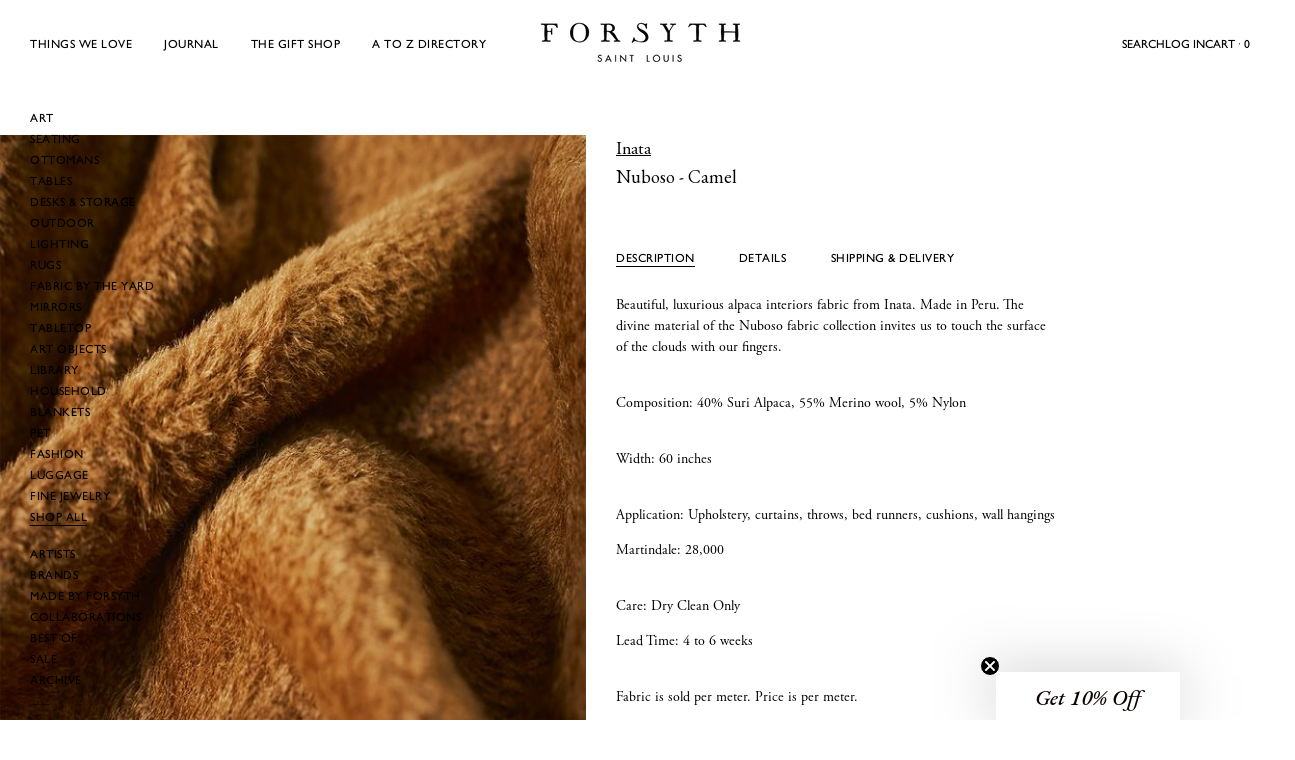

--- FILE ---
content_type: text/html; charset=utf-8
request_url: https://www.forsythart.com/collections/all/products/nuboso-camel
body_size: 46009
content:
<!doctype html>
<html
  class="no-js"
  lang="en"
  
>
  <head>
    <meta charset="utf-8">
    <meta http-equiv="X-UA-Compatible" content="IE=edge">
    <meta name="viewport" content="width=device-width,initial-scale=1">
    <meta name="theme-color" content="">
    <link rel="canonical" href="https://www.forsythart.com/products/nuboso-camel">
    <link rel="preconnect" href="https://cdn.shopify.com" crossorigin><link rel="icon" type="image/png" href="//www.forsythart.com/cdn/shop/files/Black_F_Favicon_a1af5564-b1ce-4ea4-a149-f76dadaca27c.png?crop=center&height=32&v=1614297674&width=32"><link rel="preconnect" href="https://fonts.shopifycdn.com" crossorigin>
    <link rel="stylesheet" href="https://use.typekit.net/szp7lci.css">
    <link href="//www.forsythart.com/cdn/shop/t/24/assets/fonts.css?v=20033514619329042721760965713" rel="stylesheet" type="text/css" media="all" />

    <title>Nuboso - Camel &ndash; FORSYTH</title>

    
      <meta name="description" content="Description Beautiful, luxurious alpaca interiors fabric from Inata. Made in Peru. The divine material of the Nuboso fabric collection invites us to touch the surface of the clouds with our fingers.  Composition: 40% Suri Alpaca, 55% Merino wool, 5% Nylon Width: 60 inches Application: Upholstery, curtains, throws, bed ">
    


<meta property="og:site_name" content="FORSYTH">
<meta property="og:url" content="https://www.forsythart.com/products/nuboso-camel">
<meta property="og:title" content="Nuboso - Camel">
<meta property="og:type" content="product">
<meta property="og:description" content="Description Beautiful, luxurious alpaca interiors fabric from Inata. Made in Peru. The divine material of the Nuboso fabric collection invites us to touch the surface of the clouds with our fingers.  Composition: 40% Suri Alpaca, 55% Merino wool, 5% Nylon Width: 60 inches Application: Upholstery, curtains, throws, bed "><meta property="og:image" content="http://www.forsythart.com/cdn/shop/products/ecb9e08f450347eae7b6527aadd74ef4.jpg?v=1678129136">
  <meta property="og:image:secure_url" content="https://www.forsythart.com/cdn/shop/products/ecb9e08f450347eae7b6527aadd74ef4.jpg?v=1678129136">
  <meta property="og:image:width" content="564">
  <meta property="og:image:height" content="564"><meta property="og:price:amount" content="550">
  <meta property="og:price:currency" content="USD"><meta name="twitter:site" content="@#"><meta name="twitter:card" content="summary_large_image">
<meta name="twitter:title" content="Nuboso - Camel">
<meta name="twitter:description" content="Description Beautiful, luxurious alpaca interiors fabric from Inata. Made in Peru. The divine material of the Nuboso fabric collection invites us to touch the surface of the clouds with our fingers.  Composition: 40% Suri Alpaca, 55% Merino wool, 5% Nylon Width: 60 inches Application: Upholstery, curtains, throws, bed ">

<style data-shopify>
  @font-face {
  font-family: "EB Garamond";
  font-weight: 400;
  font-style: normal;
  font-display: swap;
  src: url("//www.forsythart.com/cdn/fonts/ebgaramond/ebgaramond_n4.f03b4ad40330b0ec2af5bb96f169ce0df8a12bc0.woff2") format("woff2"),
       url("//www.forsythart.com/cdn/fonts/ebgaramond/ebgaramond_n4.73939a8b7fe7c6b6b560b459d64db062f2ba1a29.woff") format("woff");
}

  @font-face {
  font-family: "EB Garamond";
  font-weight: 400;
  font-style: italic;
  font-display: swap;
  src: url("//www.forsythart.com/cdn/fonts/ebgaramond/ebgaramond_i4.8a8d350a4bec29823a3db2f6d6a96a056d2e3223.woff2") format("woff2"),
       url("//www.forsythart.com/cdn/fonts/ebgaramond/ebgaramond_i4.ac4f3f00b446eda80de7b499ddd9e019a66ddfe2.woff") format("woff");
}

  @font-face {
  font-family: "EB Garamond";
  font-weight: 500;
  font-style: normal;
  font-display: swap;
  src: url("//www.forsythart.com/cdn/fonts/ebgaramond/ebgaramond_n5.3e25a5488beb55ca397c46b6a35ec00e32bd7588.woff2") format("woff2"),
       url("//www.forsythart.com/cdn/fonts/ebgaramond/ebgaramond_n5.abced48e0ce998fe3fda80b5d5329505f19714c6.woff") format("woff");
}

  @font-face {
  font-family: "EB Garamond";
  font-weight: 500;
  font-style: italic;
  font-display: swap;
  src: url("//www.forsythart.com/cdn/fonts/ebgaramond/ebgaramond_i5.c99dbefead6601bbb97c5ad07af7a5ef2bbcffcc.woff2") format("woff2"),
       url("//www.forsythart.com/cdn/fonts/ebgaramond/ebgaramond_i5.6c28a662f37beb95ac86ad431ce017603eb19a3a.woff") format("woff");
}

  @font-face {
  font-family: "EB Garamond";
  font-weight: 700;
  font-style: normal;
  font-display: swap;
  src: url("//www.forsythart.com/cdn/fonts/ebgaramond/ebgaramond_n7.d08d282a03b4a9cde493a0a5c170eb41fd0a48a6.woff2") format("woff2"),
       url("//www.forsythart.com/cdn/fonts/ebgaramond/ebgaramond_n7.7c8306185882f01a9ed6edf77ce46bbf9dd53b41.woff") format("woff");
}

  @font-face {
  font-family: "EB Garamond";
  font-weight: 700;
  font-style: italic;
  font-display: swap;
  src: url("//www.forsythart.com/cdn/fonts/ebgaramond/ebgaramond_i7.a554120900e2a1ba4ba64bd80ad36a8fd44041f5.woff2") format("woff2"),
       url("//www.forsythart.com/cdn/fonts/ebgaramond/ebgaramond_i7.7101ca1f5cf9647cc8a47fe8b7268d197f62e702.woff") format("woff");
}

  @font-face {
  font-family: "EB Garamond";
  font-weight: 500;
  font-style: normal;
  font-display: swap;
  src: url("//www.forsythart.com/cdn/fonts/ebgaramond/ebgaramond_n5.3e25a5488beb55ca397c46b6a35ec00e32bd7588.woff2") format("woff2"),
       url("//www.forsythart.com/cdn/fonts/ebgaramond/ebgaramond_n5.abced48e0ce998fe3fda80b5d5329505f19714c6.woff") format("woff");
}

  @font-face {
  font-family: "EB Garamond";
  font-weight: 400;
  font-style: normal;
  font-display: swap;
  src: url("//www.forsythart.com/cdn/fonts/ebgaramond/ebgaramond_n4.f03b4ad40330b0ec2af5bb96f169ce0df8a12bc0.woff2") format("woff2"),
       url("//www.forsythart.com/cdn/fonts/ebgaramond/ebgaramond_n4.73939a8b7fe7c6b6b560b459d64db062f2ba1a29.woff") format("woff");
}

  @font-face {
  font-family: "EB Garamond";
  font-weight: 400;
  font-style: italic;
  font-display: swap;
  src: url("//www.forsythart.com/cdn/fonts/ebgaramond/ebgaramond_i4.8a8d350a4bec29823a3db2f6d6a96a056d2e3223.woff2") format("woff2"),
       url("//www.forsythart.com/cdn/fonts/ebgaramond/ebgaramond_i4.ac4f3f00b446eda80de7b499ddd9e019a66ddfe2.woff") format("woff");
}

  @font-face {
  font-family: "EB Garamond";
  font-weight: 500;
  font-style: normal;
  font-display: swap;
  src: url("//www.forsythart.com/cdn/fonts/ebgaramond/ebgaramond_n5.3e25a5488beb55ca397c46b6a35ec00e32bd7588.woff2") format("woff2"),
       url("//www.forsythart.com/cdn/fonts/ebgaramond/ebgaramond_n5.abced48e0ce998fe3fda80b5d5329505f19714c6.woff") format("woff");
}
@font-face {
  font-family: "EB Garamond";
  font-weight: 500;
  font-style: normal;
  font-display: swap;
  src: url("//www.forsythart.com/cdn/fonts/ebgaramond/ebgaramond_n5.3e25a5488beb55ca397c46b6a35ec00e32bd7588.woff2") format("woff2"),
       url("//www.forsythart.com/cdn/fonts/ebgaramond/ebgaramond_n5.abced48e0ce998fe3fda80b5d5329505f19714c6.woff") format("woff");
}
@font-face {
  font-family: "EB Garamond";
  font-weight: 500;
  font-style: normal;
  font-display: swap;
  src: url("//www.forsythart.com/cdn/fonts/ebgaramond/ebgaramond_n5.3e25a5488beb55ca397c46b6a35ec00e32bd7588.woff2") format("woff2"),
       url("//www.forsythart.com/cdn/fonts/ebgaramond/ebgaramond_n5.abced48e0ce998fe3fda80b5d5329505f19714c6.woff") format("woff");
}


  
    :root,
.color-scheme-1 {
      --color-background: 255,255,255;
      --color-secondary-background: 247,247,247;
      --color-primary: 214,58,47;
      --color-text-heading: 0,0,0;
      --color-foreground: 0,0,0;
      --color-border: 230,230,230;
      --color-button: 0,0,0;
      --color-button-text: 255,255,255;
      --color-secondary-button: 233,233,233;
      --color-secondary-button-border: 233,233,233;
      --color-secondary-button-text: 0,0,0;
      --color-button-hover-background: 0,0,0;
      --color-button-hover-text: 255,255,255;
      --color-button-before: #333333;
      --color-field: 245,245,245;
      --color-field-text: 0,0,0;
      --color-link: 0,0,0;
      --color-link-hover: 0,0,0;
      --color-product-price-sale: 0,0,0;
      --color-foreground-lighten-60: #666666;
      --color-foreground-lighten-19: #cfcfcf;
    }
    @media (min-width: 768px) {
      body .desktop-color-scheme-1 {
        --color-background: 255,255,255;
      --color-secondary-background: 247,247,247;
      --color-primary: 214,58,47;
      --color-text-heading: 0,0,0;
      --color-foreground: 0,0,0;
      --color-border: 230,230,230;
      --color-button: 0,0,0;
      --color-button-text: 255,255,255;
      --color-secondary-button: 233,233,233;
      --color-secondary-button-border: 233,233,233;
      --color-secondary-button-text: 0,0,0;
      --color-button-hover-background: 0,0,0;
      --color-button-hover-text: 255,255,255;
      --color-button-before: #333333;
      --color-field: 245,245,245;
      --color-field-text: 0,0,0;
      --color-link: 0,0,0;
      --color-link-hover: 0,0,0;
      --color-product-price-sale: 0,0,0;
      --color-foreground-lighten-60: #666666;
      --color-foreground-lighten-19: #cfcfcf;
        color: rgb(var(--color-foreground));
        background-color: rgb(var(--color-background));
      }
    }
    @media (max-width: 767px) {
      body .mobile-color-scheme-1 {
        --color-background: 255,255,255;
      --color-secondary-background: 247,247,247;
      --color-primary: 214,58,47;
      --color-text-heading: 0,0,0;
      --color-foreground: 0,0,0;
      --color-border: 230,230,230;
      --color-button: 0,0,0;
      --color-button-text: 255,255,255;
      --color-secondary-button: 233,233,233;
      --color-secondary-button-border: 233,233,233;
      --color-secondary-button-text: 0,0,0;
      --color-button-hover-background: 0,0,0;
      --color-button-hover-text: 255,255,255;
      --color-button-before: #333333;
      --color-field: 245,245,245;
      --color-field-text: 0,0,0;
      --color-link: 0,0,0;
      --color-link-hover: 0,0,0;
      --color-product-price-sale: 0,0,0;
      --color-foreground-lighten-60: #666666;
      --color-foreground-lighten-19: #cfcfcf;
        color: rgb(var(--color-foreground));
        background-color: rgb(var(--color-background));
      }
    }
  
    
.color-scheme-2 {
      --color-background: 243,238,234;
      --color-secondary-background: 243,238,234;
      --color-primary: 214,58,47;
      --color-text-heading: 0,0,0;
      --color-foreground: 0,0,0;
      --color-border: 198,191,177;
      --color-button: 0,0,0;
      --color-button-text: 255,255,255;
      --color-secondary-button: 255,255,255;
      --color-secondary-button-border: 230,230,230;
      --color-secondary-button-text: 0,0,0;
      --color-button-hover-background: 0,0,0;
      --color-button-hover-text: 255,255,255;
      --color-button-before: #333333;
      --color-field: 255,255,255;
      --color-field-text: 0,0,0;
      --color-link: 0,0,0;
      --color-link-hover: 0,0,0;
      --color-product-price-sale: 214,58,47;
      --color-foreground-lighten-60: #615f5e;
      --color-foreground-lighten-19: #c5c1be;
    }
    @media (min-width: 768px) {
      body .desktop-color-scheme-2 {
        --color-background: 243,238,234;
      --color-secondary-background: 243,238,234;
      --color-primary: 214,58,47;
      --color-text-heading: 0,0,0;
      --color-foreground: 0,0,0;
      --color-border: 198,191,177;
      --color-button: 0,0,0;
      --color-button-text: 255,255,255;
      --color-secondary-button: 255,255,255;
      --color-secondary-button-border: 230,230,230;
      --color-secondary-button-text: 0,0,0;
      --color-button-hover-background: 0,0,0;
      --color-button-hover-text: 255,255,255;
      --color-button-before: #333333;
      --color-field: 255,255,255;
      --color-field-text: 0,0,0;
      --color-link: 0,0,0;
      --color-link-hover: 0,0,0;
      --color-product-price-sale: 214,58,47;
      --color-foreground-lighten-60: #615f5e;
      --color-foreground-lighten-19: #c5c1be;
        color: rgb(var(--color-foreground));
        background-color: rgb(var(--color-background));
      }
    }
    @media (max-width: 767px) {
      body .mobile-color-scheme-2 {
        --color-background: 243,238,234;
      --color-secondary-background: 243,238,234;
      --color-primary: 214,58,47;
      --color-text-heading: 0,0,0;
      --color-foreground: 0,0,0;
      --color-border: 198,191,177;
      --color-button: 0,0,0;
      --color-button-text: 255,255,255;
      --color-secondary-button: 255,255,255;
      --color-secondary-button-border: 230,230,230;
      --color-secondary-button-text: 0,0,0;
      --color-button-hover-background: 0,0,0;
      --color-button-hover-text: 255,255,255;
      --color-button-before: #333333;
      --color-field: 255,255,255;
      --color-field-text: 0,0,0;
      --color-link: 0,0,0;
      --color-link-hover: 0,0,0;
      --color-product-price-sale: 214,58,47;
      --color-foreground-lighten-60: #615f5e;
      --color-foreground-lighten-19: #c5c1be;
        color: rgb(var(--color-foreground));
        background-color: rgb(var(--color-background));
      }
    }
  
    
.color-scheme-3 {
      --color-background: 245,245,245;
      --color-secondary-background: 247,247,247;
      --color-primary: 214,58,47;
      --color-text-heading: 0,0,0;
      --color-foreground: 0,0,0;
      --color-border: 247,247,247;
      --color-button: 233,233,233;
      --color-button-text: 0,0,0;
      --color-secondary-button: 0,0,0;
      --color-secondary-button-border: 0,0,0;
      --color-secondary-button-text: 255,255,255;
      --color-button-hover-background: 0,0,0;
      --color-button-hover-text: 255,255,255;
      --color-button-before: #333333;
      --color-field: 255,255,255;
      --color-field-text: 0,0,0;
      --color-link: 0,0,0;
      --color-link-hover: 0,0,0;
      --color-product-price-sale: 214,58,47;
      --color-foreground-lighten-60: #626262;
      --color-foreground-lighten-19: #c6c6c6;
    }
    @media (min-width: 768px) {
      body .desktop-color-scheme-3 {
        --color-background: 245,245,245;
      --color-secondary-background: 247,247,247;
      --color-primary: 214,58,47;
      --color-text-heading: 0,0,0;
      --color-foreground: 0,0,0;
      --color-border: 247,247,247;
      --color-button: 233,233,233;
      --color-button-text: 0,0,0;
      --color-secondary-button: 0,0,0;
      --color-secondary-button-border: 0,0,0;
      --color-secondary-button-text: 255,255,255;
      --color-button-hover-background: 0,0,0;
      --color-button-hover-text: 255,255,255;
      --color-button-before: #333333;
      --color-field: 255,255,255;
      --color-field-text: 0,0,0;
      --color-link: 0,0,0;
      --color-link-hover: 0,0,0;
      --color-product-price-sale: 214,58,47;
      --color-foreground-lighten-60: #626262;
      --color-foreground-lighten-19: #c6c6c6;
        color: rgb(var(--color-foreground));
        background-color: rgb(var(--color-background));
      }
    }
    @media (max-width: 767px) {
      body .mobile-color-scheme-3 {
        --color-background: 245,245,245;
      --color-secondary-background: 247,247,247;
      --color-primary: 214,58,47;
      --color-text-heading: 0,0,0;
      --color-foreground: 0,0,0;
      --color-border: 247,247,247;
      --color-button: 233,233,233;
      --color-button-text: 0,0,0;
      --color-secondary-button: 0,0,0;
      --color-secondary-button-border: 0,0,0;
      --color-secondary-button-text: 255,255,255;
      --color-button-hover-background: 0,0,0;
      --color-button-hover-text: 255,255,255;
      --color-button-before: #333333;
      --color-field: 255,255,255;
      --color-field-text: 0,0,0;
      --color-link: 0,0,0;
      --color-link-hover: 0,0,0;
      --color-product-price-sale: 214,58,47;
      --color-foreground-lighten-60: #626262;
      --color-foreground-lighten-19: #c6c6c6;
        color: rgb(var(--color-foreground));
        background-color: rgb(var(--color-background));
      }
    }
  
    
.color-scheme-4 {
      --color-background: 232,220,208;
      --color-secondary-background: 247,247,247;
      --color-primary: 214,58,47;
      --color-text-heading: 0,0,0;
      --color-foreground: 0,0,0;
      --color-border: 230,230,230;
      --color-button: 0,0,0;
      --color-button-text: 255,255,255;
      --color-secondary-button: 233,233,233;
      --color-secondary-button-border: 233,233,233;
      --color-secondary-button-text: 0,0,0;
      --color-button-hover-background: 0,0,0;
      --color-button-hover-text: 255,255,255;
      --color-button-before: #333333;
      --color-field: 245,245,245;
      --color-field-text: 0,0,0;
      --color-link: 0,0,0;
      --color-link-hover: 0,0,0;
      --color-product-price-sale: 214,58,47;
      --color-foreground-lighten-60: #5d5853;
      --color-foreground-lighten-19: #bcb2a8;
    }
    @media (min-width: 768px) {
      body .desktop-color-scheme-4 {
        --color-background: 232,220,208;
      --color-secondary-background: 247,247,247;
      --color-primary: 214,58,47;
      --color-text-heading: 0,0,0;
      --color-foreground: 0,0,0;
      --color-border: 230,230,230;
      --color-button: 0,0,0;
      --color-button-text: 255,255,255;
      --color-secondary-button: 233,233,233;
      --color-secondary-button-border: 233,233,233;
      --color-secondary-button-text: 0,0,0;
      --color-button-hover-background: 0,0,0;
      --color-button-hover-text: 255,255,255;
      --color-button-before: #333333;
      --color-field: 245,245,245;
      --color-field-text: 0,0,0;
      --color-link: 0,0,0;
      --color-link-hover: 0,0,0;
      --color-product-price-sale: 214,58,47;
      --color-foreground-lighten-60: #5d5853;
      --color-foreground-lighten-19: #bcb2a8;
        color: rgb(var(--color-foreground));
        background-color: rgb(var(--color-background));
      }
    }
    @media (max-width: 767px) {
      body .mobile-color-scheme-4 {
        --color-background: 232,220,208;
      --color-secondary-background: 247,247,247;
      --color-primary: 214,58,47;
      --color-text-heading: 0,0,0;
      --color-foreground: 0,0,0;
      --color-border: 230,230,230;
      --color-button: 0,0,0;
      --color-button-text: 255,255,255;
      --color-secondary-button: 233,233,233;
      --color-secondary-button-border: 233,233,233;
      --color-secondary-button-text: 0,0,0;
      --color-button-hover-background: 0,0,0;
      --color-button-hover-text: 255,255,255;
      --color-button-before: #333333;
      --color-field: 245,245,245;
      --color-field-text: 0,0,0;
      --color-link: 0,0,0;
      --color-link-hover: 0,0,0;
      --color-product-price-sale: 214,58,47;
      --color-foreground-lighten-60: #5d5853;
      --color-foreground-lighten-19: #bcb2a8;
        color: rgb(var(--color-foreground));
        background-color: rgb(var(--color-background));
      }
    }
  
    
.color-scheme-inverse {
      --color-background: 0,0,0;
      --color-secondary-background: 0,0,0;
      --color-primary: 214,58,47;
      --color-text-heading: 255,255,255;
      --color-foreground: 255,255,255;
      --color-border: 255,255,255;
      --color-button: 255,255,255;
      --color-button-text: 0,0,0;
      --color-secondary-button: 255,255,255;
      --color-secondary-button-border: 230,230,230;
      --color-secondary-button-text: 0,0,0;
      --color-button-hover-background: 0,0,0;
      --color-button-hover-text: 255,255,255;
      --color-button-before: #333333;
      --color-field: 255,255,255;
      --color-field-text: 0,0,0;
      --color-link: 255,255,255;
      --color-link-hover: 255,255,255;
      --color-product-price-sale: 214,58,47;
      --color-foreground-lighten-60: #999999;
      --color-foreground-lighten-19: #303030;
    }
    @media (min-width: 768px) {
      body .desktop-color-scheme-inverse {
        --color-background: 0,0,0;
      --color-secondary-background: 0,0,0;
      --color-primary: 214,58,47;
      --color-text-heading: 255,255,255;
      --color-foreground: 255,255,255;
      --color-border: 255,255,255;
      --color-button: 255,255,255;
      --color-button-text: 0,0,0;
      --color-secondary-button: 255,255,255;
      --color-secondary-button-border: 230,230,230;
      --color-secondary-button-text: 0,0,0;
      --color-button-hover-background: 0,0,0;
      --color-button-hover-text: 255,255,255;
      --color-button-before: #333333;
      --color-field: 255,255,255;
      --color-field-text: 0,0,0;
      --color-link: 255,255,255;
      --color-link-hover: 255,255,255;
      --color-product-price-sale: 214,58,47;
      --color-foreground-lighten-60: #999999;
      --color-foreground-lighten-19: #303030;
        color: rgb(var(--color-foreground));
        background-color: rgb(var(--color-background));
      }
    }
    @media (max-width: 767px) {
      body .mobile-color-scheme-inverse {
        --color-background: 0,0,0;
      --color-secondary-background: 0,0,0;
      --color-primary: 214,58,47;
      --color-text-heading: 255,255,255;
      --color-foreground: 255,255,255;
      --color-border: 255,255,255;
      --color-button: 255,255,255;
      --color-button-text: 0,0,0;
      --color-secondary-button: 255,255,255;
      --color-secondary-button-border: 230,230,230;
      --color-secondary-button-text: 0,0,0;
      --color-button-hover-background: 0,0,0;
      --color-button-hover-text: 255,255,255;
      --color-button-before: #333333;
      --color-field: 255,255,255;
      --color-field-text: 0,0,0;
      --color-link: 255,255,255;
      --color-link-hover: 255,255,255;
      --color-product-price-sale: 214,58,47;
      --color-foreground-lighten-60: #999999;
      --color-foreground-lighten-19: #303030;
        color: rgb(var(--color-foreground));
        background-color: rgb(var(--color-background));
      }
    }
  
    
.color-scheme-6 {
      --color-background: 244,228,227;
      --color-secondary-background: 243,238,234;
      --color-primary: 214,58,47;
      --color-text-heading: 0,0,0;
      --color-foreground: 0,0,0;
      --color-border: 198,191,177;
      --color-button: 0,0,0;
      --color-button-text: 255,255,255;
      --color-secondary-button: 255,255,255;
      --color-secondary-button-border: 230,230,230;
      --color-secondary-button-text: 0,0,0;
      --color-button-hover-background: 0,0,0;
      --color-button-hover-text: 255,255,255;
      --color-button-before: #333333;
      --color-field: 255,255,255;
      --color-field-text: 0,0,0;
      --color-link: 0,0,0;
      --color-link-hover: 0,0,0;
      --color-product-price-sale: 214,58,47;
      --color-foreground-lighten-60: #625b5b;
      --color-foreground-lighten-19: #c6b9b8;
    }
    @media (min-width: 768px) {
      body .desktop-color-scheme-6 {
        --color-background: 244,228,227;
      --color-secondary-background: 243,238,234;
      --color-primary: 214,58,47;
      --color-text-heading: 0,0,0;
      --color-foreground: 0,0,0;
      --color-border: 198,191,177;
      --color-button: 0,0,0;
      --color-button-text: 255,255,255;
      --color-secondary-button: 255,255,255;
      --color-secondary-button-border: 230,230,230;
      --color-secondary-button-text: 0,0,0;
      --color-button-hover-background: 0,0,0;
      --color-button-hover-text: 255,255,255;
      --color-button-before: #333333;
      --color-field: 255,255,255;
      --color-field-text: 0,0,0;
      --color-link: 0,0,0;
      --color-link-hover: 0,0,0;
      --color-product-price-sale: 214,58,47;
      --color-foreground-lighten-60: #625b5b;
      --color-foreground-lighten-19: #c6b9b8;
        color: rgb(var(--color-foreground));
        background-color: rgb(var(--color-background));
      }
    }
    @media (max-width: 767px) {
      body .mobile-color-scheme-6 {
        --color-background: 244,228,227;
      --color-secondary-background: 243,238,234;
      --color-primary: 214,58,47;
      --color-text-heading: 0,0,0;
      --color-foreground: 0,0,0;
      --color-border: 198,191,177;
      --color-button: 0,0,0;
      --color-button-text: 255,255,255;
      --color-secondary-button: 255,255,255;
      --color-secondary-button-border: 230,230,230;
      --color-secondary-button-text: 0,0,0;
      --color-button-hover-background: 0,0,0;
      --color-button-hover-text: 255,255,255;
      --color-button-before: #333333;
      --color-field: 255,255,255;
      --color-field-text: 0,0,0;
      --color-link: 0,0,0;
      --color-link-hover: 0,0,0;
      --color-product-price-sale: 214,58,47;
      --color-foreground-lighten-60: #625b5b;
      --color-foreground-lighten-19: #c6b9b8;
        color: rgb(var(--color-foreground));
        background-color: rgb(var(--color-background));
      }
    }
  
    
.color-scheme-7 {
      --color-background: 255,255,255;
      --color-secondary-background: 233,233,233;
      --color-primary: 214,58,47;
      --color-text-heading: 0,0,0;
      --color-foreground: 0,0,0;
      --color-border: 230,230,230;
      --color-button: 0,0,0;
      --color-button-text: 255,255,255;
      --color-secondary-button: 233,233,233;
      --color-secondary-button-border: 233,233,233;
      --color-secondary-button-text: 0,0,0;
      --color-button-hover-background: 0,0,0;
      --color-button-hover-text: 255,255,255;
      --color-button-before: #333333;
      --color-field: 245,245,245;
      --color-field-text: 0,0,0;
      --color-link: 0,0,0;
      --color-link-hover: 0,0,0;
      --color-product-price-sale: 214,58,47;
      --color-foreground-lighten-60: #666666;
      --color-foreground-lighten-19: #cfcfcf;
    }
    @media (min-width: 768px) {
      body .desktop-color-scheme-7 {
        --color-background: 255,255,255;
      --color-secondary-background: 233,233,233;
      --color-primary: 214,58,47;
      --color-text-heading: 0,0,0;
      --color-foreground: 0,0,0;
      --color-border: 230,230,230;
      --color-button: 0,0,0;
      --color-button-text: 255,255,255;
      --color-secondary-button: 233,233,233;
      --color-secondary-button-border: 233,233,233;
      --color-secondary-button-text: 0,0,0;
      --color-button-hover-background: 0,0,0;
      --color-button-hover-text: 255,255,255;
      --color-button-before: #333333;
      --color-field: 245,245,245;
      --color-field-text: 0,0,0;
      --color-link: 0,0,0;
      --color-link-hover: 0,0,0;
      --color-product-price-sale: 214,58,47;
      --color-foreground-lighten-60: #666666;
      --color-foreground-lighten-19: #cfcfcf;
        color: rgb(var(--color-foreground));
        background-color: rgb(var(--color-background));
      }
    }
    @media (max-width: 767px) {
      body .mobile-color-scheme-7 {
        --color-background: 255,255,255;
      --color-secondary-background: 233,233,233;
      --color-primary: 214,58,47;
      --color-text-heading: 0,0,0;
      --color-foreground: 0,0,0;
      --color-border: 230,230,230;
      --color-button: 0,0,0;
      --color-button-text: 255,255,255;
      --color-secondary-button: 233,233,233;
      --color-secondary-button-border: 233,233,233;
      --color-secondary-button-text: 0,0,0;
      --color-button-hover-background: 0,0,0;
      --color-button-hover-text: 255,255,255;
      --color-button-before: #333333;
      --color-field: 245,245,245;
      --color-field-text: 0,0,0;
      --color-link: 0,0,0;
      --color-link-hover: 0,0,0;
      --color-product-price-sale: 214,58,47;
      --color-foreground-lighten-60: #666666;
      --color-foreground-lighten-19: #cfcfcf;
        color: rgb(var(--color-foreground));
        background-color: rgb(var(--color-background));
      }
    }
  
    
.color-scheme-8 {
      --color-background: 239,222,217;
      --color-secondary-background: 247,247,247;
      --color-primary: 214,58,47;
      --color-text-heading: 0,0,0;
      --color-foreground: 0,0,0;
      --color-border: 230,230,230;
      --color-button: 0,0,0;
      --color-button-text: 255,255,255;
      --color-secondary-button: 233,233,233;
      --color-secondary-button-border: 233,233,233;
      --color-secondary-button-text: 0,0,0;
      --color-button-hover-background: 0,0,0;
      --color-button-hover-text: 255,255,255;
      --color-button-before: #333333;
      --color-field: 245,245,245;
      --color-field-text: 0,0,0;
      --color-link: 0,0,0;
      --color-link-hover: 0,0,0;
      --color-product-price-sale: 214,58,47;
      --color-foreground-lighten-60: #605957;
      --color-foreground-lighten-19: #c2b4b0;
    }
    @media (min-width: 768px) {
      body .desktop-color-scheme-8 {
        --color-background: 239,222,217;
      --color-secondary-background: 247,247,247;
      --color-primary: 214,58,47;
      --color-text-heading: 0,0,0;
      --color-foreground: 0,0,0;
      --color-border: 230,230,230;
      --color-button: 0,0,0;
      --color-button-text: 255,255,255;
      --color-secondary-button: 233,233,233;
      --color-secondary-button-border: 233,233,233;
      --color-secondary-button-text: 0,0,0;
      --color-button-hover-background: 0,0,0;
      --color-button-hover-text: 255,255,255;
      --color-button-before: #333333;
      --color-field: 245,245,245;
      --color-field-text: 0,0,0;
      --color-link: 0,0,0;
      --color-link-hover: 0,0,0;
      --color-product-price-sale: 214,58,47;
      --color-foreground-lighten-60: #605957;
      --color-foreground-lighten-19: #c2b4b0;
        color: rgb(var(--color-foreground));
        background-color: rgb(var(--color-background));
      }
    }
    @media (max-width: 767px) {
      body .mobile-color-scheme-8 {
        --color-background: 239,222,217;
      --color-secondary-background: 247,247,247;
      --color-primary: 214,58,47;
      --color-text-heading: 0,0,0;
      --color-foreground: 0,0,0;
      --color-border: 230,230,230;
      --color-button: 0,0,0;
      --color-button-text: 255,255,255;
      --color-secondary-button: 233,233,233;
      --color-secondary-button-border: 233,233,233;
      --color-secondary-button-text: 0,0,0;
      --color-button-hover-background: 0,0,0;
      --color-button-hover-text: 255,255,255;
      --color-button-before: #333333;
      --color-field: 245,245,245;
      --color-field-text: 0,0,0;
      --color-link: 0,0,0;
      --color-link-hover: 0,0,0;
      --color-product-price-sale: 214,58,47;
      --color-foreground-lighten-60: #605957;
      --color-foreground-lighten-19: #c2b4b0;
        color: rgb(var(--color-foreground));
        background-color: rgb(var(--color-background));
      }
    }
  
    
.color-scheme-9 {
      --color-background: 255,255,255;
      --color-secondary-background: 245,245,245;
      --color-primary: 214,58,47;
      --color-text-heading: 0,0,0;
      --color-foreground: 0,0,0;
      --color-border: 230,230,230;
      --color-button: 0,0,0;
      --color-button-text: 255,255,255;
      --color-secondary-button: 255,255,255;
      --color-secondary-button-border: 204,204,204;
      --color-secondary-button-text: 0,0,0;
      --color-button-hover-background: 0,0,0;
      --color-button-hover-text: 255,255,255;
      --color-button-before: #333333;
      --color-field: 245,245,245;
      --color-field-text: 0,0,0;
      --color-link: 0,0,0;
      --color-link-hover: 0,0,0;
      --color-product-price-sale: 214,58,47;
      --color-foreground-lighten-60: #666666;
      --color-foreground-lighten-19: #cfcfcf;
    }
    @media (min-width: 768px) {
      body .desktop-color-scheme-9 {
        --color-background: 255,255,255;
      --color-secondary-background: 245,245,245;
      --color-primary: 214,58,47;
      --color-text-heading: 0,0,0;
      --color-foreground: 0,0,0;
      --color-border: 230,230,230;
      --color-button: 0,0,0;
      --color-button-text: 255,255,255;
      --color-secondary-button: 255,255,255;
      --color-secondary-button-border: 204,204,204;
      --color-secondary-button-text: 0,0,0;
      --color-button-hover-background: 0,0,0;
      --color-button-hover-text: 255,255,255;
      --color-button-before: #333333;
      --color-field: 245,245,245;
      --color-field-text: 0,0,0;
      --color-link: 0,0,0;
      --color-link-hover: 0,0,0;
      --color-product-price-sale: 214,58,47;
      --color-foreground-lighten-60: #666666;
      --color-foreground-lighten-19: #cfcfcf;
        color: rgb(var(--color-foreground));
        background-color: rgb(var(--color-background));
      }
    }
    @media (max-width: 767px) {
      body .mobile-color-scheme-9 {
        --color-background: 255,255,255;
      --color-secondary-background: 245,245,245;
      --color-primary: 214,58,47;
      --color-text-heading: 0,0,0;
      --color-foreground: 0,0,0;
      --color-border: 230,230,230;
      --color-button: 0,0,0;
      --color-button-text: 255,255,255;
      --color-secondary-button: 255,255,255;
      --color-secondary-button-border: 204,204,204;
      --color-secondary-button-text: 0,0,0;
      --color-button-hover-background: 0,0,0;
      --color-button-hover-text: 255,255,255;
      --color-button-before: #333333;
      --color-field: 245,245,245;
      --color-field-text: 0,0,0;
      --color-link: 0,0,0;
      --color-link-hover: 0,0,0;
      --color-product-price-sale: 214,58,47;
      --color-foreground-lighten-60: #666666;
      --color-foreground-lighten-19: #cfcfcf;
        color: rgb(var(--color-foreground));
        background-color: rgb(var(--color-background));
      }
    }
  
    
.color-scheme-10 {
      --color-background: 246,246,246;
      --color-secondary-background: 247,247,247;
      --color-primary: 214,58,47;
      --color-text-heading: 0,0,0;
      --color-foreground: 0,0,0;
      --color-border: 230,230,230;
      --color-button: 0,0,0;
      --color-button-text: 255,255,255;
      --color-secondary-button: 233,233,233;
      --color-secondary-button-border: 233,233,233;
      --color-secondary-button-text: 0,0,0;
      --color-button-hover-background: 0,0,0;
      --color-button-hover-text: 255,255,255;
      --color-button-before: #333333;
      --color-field: 245,245,245;
      --color-field-text: 0,0,0;
      --color-link: 0,0,0;
      --color-link-hover: 0,0,0;
      --color-product-price-sale: 0,0,0;
      --color-foreground-lighten-60: #626262;
      --color-foreground-lighten-19: #c7c7c7;
    }
    @media (min-width: 768px) {
      body .desktop-color-scheme-10 {
        --color-background: 246,246,246;
      --color-secondary-background: 247,247,247;
      --color-primary: 214,58,47;
      --color-text-heading: 0,0,0;
      --color-foreground: 0,0,0;
      --color-border: 230,230,230;
      --color-button: 0,0,0;
      --color-button-text: 255,255,255;
      --color-secondary-button: 233,233,233;
      --color-secondary-button-border: 233,233,233;
      --color-secondary-button-text: 0,0,0;
      --color-button-hover-background: 0,0,0;
      --color-button-hover-text: 255,255,255;
      --color-button-before: #333333;
      --color-field: 245,245,245;
      --color-field-text: 0,0,0;
      --color-link: 0,0,0;
      --color-link-hover: 0,0,0;
      --color-product-price-sale: 0,0,0;
      --color-foreground-lighten-60: #626262;
      --color-foreground-lighten-19: #c7c7c7;
        color: rgb(var(--color-foreground));
        background-color: rgb(var(--color-background));
      }
    }
    @media (max-width: 767px) {
      body .mobile-color-scheme-10 {
        --color-background: 246,246,246;
      --color-secondary-background: 247,247,247;
      --color-primary: 214,58,47;
      --color-text-heading: 0,0,0;
      --color-foreground: 0,0,0;
      --color-border: 230,230,230;
      --color-button: 0,0,0;
      --color-button-text: 255,255,255;
      --color-secondary-button: 233,233,233;
      --color-secondary-button-border: 233,233,233;
      --color-secondary-button-text: 0,0,0;
      --color-button-hover-background: 0,0,0;
      --color-button-hover-text: 255,255,255;
      --color-button-before: #333333;
      --color-field: 245,245,245;
      --color-field-text: 0,0,0;
      --color-link: 0,0,0;
      --color-link-hover: 0,0,0;
      --color-product-price-sale: 0,0,0;
      --color-foreground-lighten-60: #626262;
      --color-foreground-lighten-19: #c7c7c7;
        color: rgb(var(--color-foreground));
        background-color: rgb(var(--color-background));
      }
    }
  
    
.color-scheme-11 {
      --color-background: 243,238,234;
      --color-secondary-background: 247,247,247;
      --color-primary: 214,58,47;
      --color-text-heading: 0,0,0;
      --color-foreground: 0,0,0;
      --color-border: 255,255,255;
      --color-button: 0,0,0;
      --color-button-text: 255,255,255;
      --color-secondary-button: 233,233,233;
      --color-secondary-button-border: 233,233,233;
      --color-secondary-button-text: 0,0,0;
      --color-button-hover-background: 0,0,0;
      --color-button-hover-text: 255,255,255;
      --color-button-before: #333333;
      --color-field: 255,255,255;
      --color-field-text: 0,0,0;
      --color-link: 0,0,0;
      --color-link-hover: 0,0,0;
      --color-product-price-sale: 214,58,47;
      --color-foreground-lighten-60: #615f5e;
      --color-foreground-lighten-19: #c5c1be;
    }
    @media (min-width: 768px) {
      body .desktop-color-scheme-11 {
        --color-background: 243,238,234;
      --color-secondary-background: 247,247,247;
      --color-primary: 214,58,47;
      --color-text-heading: 0,0,0;
      --color-foreground: 0,0,0;
      --color-border: 255,255,255;
      --color-button: 0,0,0;
      --color-button-text: 255,255,255;
      --color-secondary-button: 233,233,233;
      --color-secondary-button-border: 233,233,233;
      --color-secondary-button-text: 0,0,0;
      --color-button-hover-background: 0,0,0;
      --color-button-hover-text: 255,255,255;
      --color-button-before: #333333;
      --color-field: 255,255,255;
      --color-field-text: 0,0,0;
      --color-link: 0,0,0;
      --color-link-hover: 0,0,0;
      --color-product-price-sale: 214,58,47;
      --color-foreground-lighten-60: #615f5e;
      --color-foreground-lighten-19: #c5c1be;
        color: rgb(var(--color-foreground));
        background-color: rgb(var(--color-background));
      }
    }
    @media (max-width: 767px) {
      body .mobile-color-scheme-11 {
        --color-background: 243,238,234;
      --color-secondary-background: 247,247,247;
      --color-primary: 214,58,47;
      --color-text-heading: 0,0,0;
      --color-foreground: 0,0,0;
      --color-border: 255,255,255;
      --color-button: 0,0,0;
      --color-button-text: 255,255,255;
      --color-secondary-button: 233,233,233;
      --color-secondary-button-border: 233,233,233;
      --color-secondary-button-text: 0,0,0;
      --color-button-hover-background: 0,0,0;
      --color-button-hover-text: 255,255,255;
      --color-button-before: #333333;
      --color-field: 255,255,255;
      --color-field-text: 0,0,0;
      --color-link: 0,0,0;
      --color-link-hover: 0,0,0;
      --color-product-price-sale: 214,58,47;
      --color-foreground-lighten-60: #615f5e;
      --color-foreground-lighten-19: #c5c1be;
        color: rgb(var(--color-foreground));
        background-color: rgb(var(--color-background));
      }
    }
  

  body, .color-scheme-1, .color-scheme-2, .color-scheme-3, .color-scheme-4, .color-scheme-inverse, .color-scheme-6, .color-scheme-7, .color-scheme-8, .color-scheme-9, .color-scheme-10, .color-scheme-11 {
    color: rgb(var(--color-foreground));
    background-color: rgb(var(--color-background));
  }

  :root {
    /* Animation variable */
    --animation-nav: .5s cubic-bezier(.6, 0, .4, 1);
    --animation-default: .5s cubic-bezier(.3, 1, .3, 1);
    --animation-fast: .3s cubic-bezier(.7, 0, .3, 1);
    --transform-origin-start: left;
    --transform-origin-end: right;
    --duration-default: 200ms;
    --duration-image: 1000ms;

    
    --font-body-family: adobe-garamond-pro, serif;
    --font-body-style: normal;
    --font-body-weight: 400;
    --font-body-weight-bolder: 500;
    --font-body-weight-bold: 700;
    --font-body-size: 1.6rem;
    --font-body-line-height: 1.5;

    --font-heading-family: "EB Garamond", serif;
    --font-heading-style: normal;
    --font-heading-weight: 400;
    --font-heading-letter-spacing: 0.0em;
    --font-heading-transform: none;
    --font-heading-scale: 1.0;
    --font-heading-mobile-scale: 0.8;

    --font-hd1-transform:none;

    --font-subheading-family: "EB Garamond", serif;
    --font-subheading-weight: 500;
    --font-subheading-scale: 1.0;
    --font-subheading-transform: capitalize;
    --font-subheading-letter-spacing: 0.0em;

    
    --font-navigation-family: SansGuiltMBMedium, Gill Sans, sans-serif;
    --font-navigation-weight: 500;
    --navigation-transform: none;

    --font-button-family: SansGuiltMBMedium, Gill Sans, sans-serif;
    --font-button-weight: 500;
    --buttons-letter-spacing: 0.0em;
    --buttons-transform: capitalize;
    --buttons-height: 3.6rem;
    --buttons-border-width: 1px;
    --inputs-border-width: 1px;

    --font-pcard-title-family: "EB Garamond", serif;
    --font-pcard-title-style: normal;
    --font-pcard-title-weight: 400;
    --font-pcard-title-scale: 1.12;
    --font-pcard-title-transform: none;

    --font-h1-size: clamp(
      rem,
      calc(0vw + 0rem),
      rem
    );
    --font-h2-size: clamp(
      rem,
      calc(0vw + 0rem),
      rem
    );
    --font-h3-size: clamp(
      rem,
      calc(0vw + 0rem),
      rem
    );
    --font-h4-size: clamp(
      rem,
      calc(0vw + 0rem),
      rem
    );
    --font-hd1-size: clamp(
      rem,
      calc(0vw + 0rem),
      rem
    );
    --font-hd2-size: clamp(
      rem,
      calc(0vw + 0rem),
      rem
    );
    --font-hd3-size: clamp(
      rem,
      calc(0vw + 0rem),
      rem
    );
    --font-h5-size: calc(var(--font-heading-scale) * 1.8rem);
    --font-h6-size: calc(var(--font-heading-scale) * 1.6rem);
    --font-subheading-size: calc(var(--font-subheading-scale) * var(--font-body-size));
    --font-pcard-title-size: calc(var(--font-pcard-title-scale) * var(--font-body-size));

    --color-badge-sale: #000000;
    --color-badge-sale-text: #FFFFFF;
    --color-badge-soldout: #A5A4AB;
    --color-badge-soldout-text: #FFFFFF;
    --color-badge-hot: #6C69DE;
    --color-badge-hot-text: #FFFFFF;
    --color-badge-new: #559B60;
    --color-badge-new-text: #FFFFFF;
    --color-cart-bubble: #D63A2F;
    --color-keyboard-focus: 11 97 205;

    --buttons-radius: 0.0rem;
    --inputs-radius: 0.0rem;
    --textareas-radius: 0.0rem;
    --blocks-radius: 0.0rem;
    --blocks-radius-mobile: 0.0rem;
    --small-blocks-radius: 0.0rem;
    --medium-blocks-radius: 0.0rem;
    --pcard-radius: 0.0rem;
    --pcard-inner-radius: 0.0rem;
    --badges-radius: 0.0rem;

    --page-width: 2000px;
    --page-width-margin: 0rem;
    --header-padding-bottom: 4rem;
    --header-padding-bottom-mobile: 3.2rem;
    --header-padding-bottom-large: 6rem;
    --header-padding-bottom-large-lg: 4rem;
  }

  *,
  *::before,
  *::after {
    box-sizing: inherit;
  }

  html {
    box-sizing: border-box;
    font-size: 62.5%;
    height: 100%;
  }

  body {
    min-height: 100%;
    margin: 0;
    font-family: var(--font-body-family);
    font-style: var(--font-body-style);
    font-weight: var(--font-body-weight);
    font-size: var(--font-body-size);
    line-height: var(--font-body-line-height);
    -webkit-font-smoothing: antialiased;
    -moz-osx-font-smoothing: grayscale;
    touch-action: manipulation;
    -webkit-text-size-adjust: 100%;
    font-feature-settings: normal;
  }
  @media (min-width: 2075px) {
    .swiper-controls--outside {
      --swiper-navigation-offset-x: calc((var(--swiper-navigation-size) + 2.7rem) * -1);
    }
  }
</style>

  <link rel="preload" as="font" href="//www.forsythart.com/cdn/fonts/ebgaramond/ebgaramond_n4.f03b4ad40330b0ec2af5bb96f169ce0df8a12bc0.woff2" type="font/woff2" crossorigin>
  

  <link rel="preload" as="font" href="//www.forsythart.com/cdn/fonts/ebgaramond/ebgaramond_n4.f03b4ad40330b0ec2af5bb96f169ce0df8a12bc0.woff2" type="font/woff2" crossorigin>
  
<link href="//www.forsythart.com/cdn/shop/t/24/assets/vendor.css?v=94183888130352382221760953709" rel="stylesheet" type="text/css" media="all" /><link href="//www.forsythart.com/cdn/shop/t/24/assets/theme.css?v=150909425477403242361764583297" rel="stylesheet" type="text/css" media="all" /><script>window.performance && window.performance.mark && window.performance.mark('shopify.content_for_header.start');</script><meta name="facebook-domain-verification" content="r71b109lmiuebtf5mdcrroe8l55u6e">
<meta name="facebook-domain-verification" content="u7wme1nminhz1fn750lv5mswr8bfur">
<meta name="google-site-verification" content="OzNCvT7-P7HhnvuvfS4gQ5OYpc8PBJQHf-pedDQx0e0">
<meta id="shopify-digital-wallet" name="shopify-digital-wallet" content="/6959665/digital_wallets/dialog">
<meta name="shopify-checkout-api-token" content="6524c70b038c637e2ec491711ec51336">
<meta id="in-context-paypal-metadata" data-shop-id="6959665" data-venmo-supported="false" data-environment="production" data-locale="en_US" data-paypal-v4="true" data-currency="USD">
<link rel="alternate" type="application/json+oembed" href="https://www.forsythart.com/products/nuboso-camel.oembed">
<script async="async" src="/checkouts/internal/preloads.js?locale=en-US"></script>
<link rel="preconnect" href="https://shop.app" crossorigin="anonymous">
<script async="async" src="https://shop.app/checkouts/internal/preloads.js?locale=en-US&shop_id=6959665" crossorigin="anonymous"></script>
<script id="apple-pay-shop-capabilities" type="application/json">{"shopId":6959665,"countryCode":"US","currencyCode":"USD","merchantCapabilities":["supports3DS"],"merchantId":"gid:\/\/shopify\/Shop\/6959665","merchantName":"FORSYTH","requiredBillingContactFields":["postalAddress","email"],"requiredShippingContactFields":["postalAddress","email"],"shippingType":"shipping","supportedNetworks":["visa","masterCard","amex","discover","elo","jcb"],"total":{"type":"pending","label":"FORSYTH","amount":"1.00"},"shopifyPaymentsEnabled":true,"supportsSubscriptions":true}</script>
<script id="shopify-features" type="application/json">{"accessToken":"6524c70b038c637e2ec491711ec51336","betas":["rich-media-storefront-analytics"],"domain":"www.forsythart.com","predictiveSearch":true,"shopId":6959665,"locale":"en"}</script>
<script>var Shopify = Shopify || {};
Shopify.shop = "forsyth.myshopify.com";
Shopify.locale = "en";
Shopify.currency = {"active":"USD","rate":"1.0"};
Shopify.country = "US";
Shopify.theme = {"name":"NA- forsyth\/main","id":183135404341,"schema_name":"NA - Forsyth","schema_version":"2.0.0","theme_store_id":null,"role":"main"};
Shopify.theme.handle = "null";
Shopify.theme.style = {"id":null,"handle":null};
Shopify.cdnHost = "www.forsythart.com/cdn";
Shopify.routes = Shopify.routes || {};
Shopify.routes.root = "/";</script>
<script type="module">!function(o){(o.Shopify=o.Shopify||{}).modules=!0}(window);</script>
<script>!function(o){function n(){var o=[];function n(){o.push(Array.prototype.slice.apply(arguments))}return n.q=o,n}var t=o.Shopify=o.Shopify||{};t.loadFeatures=n(),t.autoloadFeatures=n()}(window);</script>
<script>
  window.ShopifyPay = window.ShopifyPay || {};
  window.ShopifyPay.apiHost = "shop.app\/pay";
  window.ShopifyPay.redirectState = null;
</script>
<script id="shop-js-analytics" type="application/json">{"pageType":"product"}</script>
<script defer="defer" async type="module" src="//www.forsythart.com/cdn/shopifycloud/shop-js/modules/v2/client.init-shop-cart-sync_WVOgQShq.en.esm.js"></script>
<script defer="defer" async type="module" src="//www.forsythart.com/cdn/shopifycloud/shop-js/modules/v2/chunk.common_C_13GLB1.esm.js"></script>
<script defer="defer" async type="module" src="//www.forsythart.com/cdn/shopifycloud/shop-js/modules/v2/chunk.modal_CLfMGd0m.esm.js"></script>
<script type="module">
  await import("//www.forsythart.com/cdn/shopifycloud/shop-js/modules/v2/client.init-shop-cart-sync_WVOgQShq.en.esm.js");
await import("//www.forsythart.com/cdn/shopifycloud/shop-js/modules/v2/chunk.common_C_13GLB1.esm.js");
await import("//www.forsythart.com/cdn/shopifycloud/shop-js/modules/v2/chunk.modal_CLfMGd0m.esm.js");

  window.Shopify.SignInWithShop?.initShopCartSync?.({"fedCMEnabled":true,"windoidEnabled":true});

</script>
<script>
  window.Shopify = window.Shopify || {};
  if (!window.Shopify.featureAssets) window.Shopify.featureAssets = {};
  window.Shopify.featureAssets['shop-js'] = {"shop-cart-sync":["modules/v2/client.shop-cart-sync_DuR37GeY.en.esm.js","modules/v2/chunk.common_C_13GLB1.esm.js","modules/v2/chunk.modal_CLfMGd0m.esm.js"],"init-fed-cm":["modules/v2/client.init-fed-cm_BucUoe6W.en.esm.js","modules/v2/chunk.common_C_13GLB1.esm.js","modules/v2/chunk.modal_CLfMGd0m.esm.js"],"shop-toast-manager":["modules/v2/client.shop-toast-manager_B0JfrpKj.en.esm.js","modules/v2/chunk.common_C_13GLB1.esm.js","modules/v2/chunk.modal_CLfMGd0m.esm.js"],"init-shop-cart-sync":["modules/v2/client.init-shop-cart-sync_WVOgQShq.en.esm.js","modules/v2/chunk.common_C_13GLB1.esm.js","modules/v2/chunk.modal_CLfMGd0m.esm.js"],"shop-button":["modules/v2/client.shop-button_B_U3bv27.en.esm.js","modules/v2/chunk.common_C_13GLB1.esm.js","modules/v2/chunk.modal_CLfMGd0m.esm.js"],"init-windoid":["modules/v2/client.init-windoid_DuP9q_di.en.esm.js","modules/v2/chunk.common_C_13GLB1.esm.js","modules/v2/chunk.modal_CLfMGd0m.esm.js"],"shop-cash-offers":["modules/v2/client.shop-cash-offers_BmULhtno.en.esm.js","modules/v2/chunk.common_C_13GLB1.esm.js","modules/v2/chunk.modal_CLfMGd0m.esm.js"],"pay-button":["modules/v2/client.pay-button_CrPSEbOK.en.esm.js","modules/v2/chunk.common_C_13GLB1.esm.js","modules/v2/chunk.modal_CLfMGd0m.esm.js"],"init-customer-accounts":["modules/v2/client.init-customer-accounts_jNk9cPYQ.en.esm.js","modules/v2/client.shop-login-button_DJ5ldayH.en.esm.js","modules/v2/chunk.common_C_13GLB1.esm.js","modules/v2/chunk.modal_CLfMGd0m.esm.js"],"avatar":["modules/v2/client.avatar_BTnouDA3.en.esm.js"],"checkout-modal":["modules/v2/client.checkout-modal_pBPyh9w8.en.esm.js","modules/v2/chunk.common_C_13GLB1.esm.js","modules/v2/chunk.modal_CLfMGd0m.esm.js"],"init-shop-for-new-customer-accounts":["modules/v2/client.init-shop-for-new-customer-accounts_BUoCy7a5.en.esm.js","modules/v2/client.shop-login-button_DJ5ldayH.en.esm.js","modules/v2/chunk.common_C_13GLB1.esm.js","modules/v2/chunk.modal_CLfMGd0m.esm.js"],"init-customer-accounts-sign-up":["modules/v2/client.init-customer-accounts-sign-up_CnczCz9H.en.esm.js","modules/v2/client.shop-login-button_DJ5ldayH.en.esm.js","modules/v2/chunk.common_C_13GLB1.esm.js","modules/v2/chunk.modal_CLfMGd0m.esm.js"],"init-shop-email-lookup-coordinator":["modules/v2/client.init-shop-email-lookup-coordinator_CzjY5t9o.en.esm.js","modules/v2/chunk.common_C_13GLB1.esm.js","modules/v2/chunk.modal_CLfMGd0m.esm.js"],"shop-follow-button":["modules/v2/client.shop-follow-button_CsYC63q7.en.esm.js","modules/v2/chunk.common_C_13GLB1.esm.js","modules/v2/chunk.modal_CLfMGd0m.esm.js"],"shop-login-button":["modules/v2/client.shop-login-button_DJ5ldayH.en.esm.js","modules/v2/chunk.common_C_13GLB1.esm.js","modules/v2/chunk.modal_CLfMGd0m.esm.js"],"shop-login":["modules/v2/client.shop-login_B9ccPdmx.en.esm.js","modules/v2/chunk.common_C_13GLB1.esm.js","modules/v2/chunk.modal_CLfMGd0m.esm.js"],"lead-capture":["modules/v2/client.lead-capture_D0K_KgYb.en.esm.js","modules/v2/chunk.common_C_13GLB1.esm.js","modules/v2/chunk.modal_CLfMGd0m.esm.js"],"payment-terms":["modules/v2/client.payment-terms_BWmiNN46.en.esm.js","modules/v2/chunk.common_C_13GLB1.esm.js","modules/v2/chunk.modal_CLfMGd0m.esm.js"]};
</script>
<script>(function() {
  var isLoaded = false;
  function asyncLoad() {
    if (isLoaded) return;
    isLoaded = true;
    var urls = ["\/\/d1w86dhf197kq6.cloudfront.net\/powr.js?powr-token=forsyth.myshopify.com\u0026external-type=shopify\u0026shop=forsyth.myshopify.com","\/\/d1w86dhf197kq6.cloudfront.net\/powr.js?powr-token=forsyth.myshopify.com\u0026external-type=shopify\u0026shop=forsyth.myshopify.com","\/\/www.powr.io\/powr.js?powr-token=forsyth.myshopify.com\u0026external-type=shopify\u0026shop=forsyth.myshopify.com","\/\/www.powr.io\/powr.js?powr-token=forsyth.myshopify.com\u0026external-type=shopify\u0026shop=forsyth.myshopify.com","https:\/\/d10lpsik1i8c69.cloudfront.net\/w.js?shop=forsyth.myshopify.com","https:\/\/cdn.nfcube.com\/instafeed-8072f48119f22ed74ef5d38c66aec36e.js?shop=forsyth.myshopify.com"];
    for (var i = 0; i < urls.length; i++) {
      var s = document.createElement('script');
      s.type = 'text/javascript';
      s.async = true;
      s.src = urls[i];
      var x = document.getElementsByTagName('script')[0];
      x.parentNode.insertBefore(s, x);
    }
  };
  if(window.attachEvent) {
    window.attachEvent('onload', asyncLoad);
  } else {
    window.addEventListener('load', asyncLoad, false);
  }
})();</script>
<script id="__st">var __st={"a":6959665,"offset":-21600,"reqid":"079ee358-aee0-449d-ad86-4313930cf231-1769661313","pageurl":"www.forsythart.com\/collections\/all\/products\/nuboso-camel","u":"86cb74ee6c39","p":"product","rtyp":"product","rid":8161718337845};</script>
<script>window.ShopifyPaypalV4VisibilityTracking = true;</script>
<script id="captcha-bootstrap">!function(){'use strict';const t='contact',e='account',n='new_comment',o=[[t,t],['blogs',n],['comments',n],[t,'customer']],c=[[e,'customer_login'],[e,'guest_login'],[e,'recover_customer_password'],[e,'create_customer']],r=t=>t.map((([t,e])=>`form[action*='/${t}']:not([data-nocaptcha='true']) input[name='form_type'][value='${e}']`)).join(','),a=t=>()=>t?[...document.querySelectorAll(t)].map((t=>t.form)):[];function s(){const t=[...o],e=r(t);return a(e)}const i='password',u='form_key',d=['recaptcha-v3-token','g-recaptcha-response','h-captcha-response',i],f=()=>{try{return window.sessionStorage}catch{return}},m='__shopify_v',_=t=>t.elements[u];function p(t,e,n=!1){try{const o=window.sessionStorage,c=JSON.parse(o.getItem(e)),{data:r}=function(t){const{data:e,action:n}=t;return t[m]||n?{data:e,action:n}:{data:t,action:n}}(c);for(const[e,n]of Object.entries(r))t.elements[e]&&(t.elements[e].value=n);n&&o.removeItem(e)}catch(o){console.error('form repopulation failed',{error:o})}}const l='form_type',E='cptcha';function T(t){t.dataset[E]=!0}const w=window,h=w.document,L='Shopify',v='ce_forms',y='captcha';let A=!1;((t,e)=>{const n=(g='f06e6c50-85a8-45c8-87d0-21a2b65856fe',I='https://cdn.shopify.com/shopifycloud/storefront-forms-hcaptcha/ce_storefront_forms_captcha_hcaptcha.v1.5.2.iife.js',D={infoText:'Protected by hCaptcha',privacyText:'Privacy',termsText:'Terms'},(t,e,n)=>{const o=w[L][v],c=o.bindForm;if(c)return c(t,g,e,D).then(n);var r;o.q.push([[t,g,e,D],n]),r=I,A||(h.body.append(Object.assign(h.createElement('script'),{id:'captcha-provider',async:!0,src:r})),A=!0)});var g,I,D;w[L]=w[L]||{},w[L][v]=w[L][v]||{},w[L][v].q=[],w[L][y]=w[L][y]||{},w[L][y].protect=function(t,e){n(t,void 0,e),T(t)},Object.freeze(w[L][y]),function(t,e,n,w,h,L){const[v,y,A,g]=function(t,e,n){const i=e?o:[],u=t?c:[],d=[...i,...u],f=r(d),m=r(i),_=r(d.filter((([t,e])=>n.includes(e))));return[a(f),a(m),a(_),s()]}(w,h,L),I=t=>{const e=t.target;return e instanceof HTMLFormElement?e:e&&e.form},D=t=>v().includes(t);t.addEventListener('submit',(t=>{const e=I(t);if(!e)return;const n=D(e)&&!e.dataset.hcaptchaBound&&!e.dataset.recaptchaBound,o=_(e),c=g().includes(e)&&(!o||!o.value);(n||c)&&t.preventDefault(),c&&!n&&(function(t){try{if(!f())return;!function(t){const e=f();if(!e)return;const n=_(t);if(!n)return;const o=n.value;o&&e.removeItem(o)}(t);const e=Array.from(Array(32),(()=>Math.random().toString(36)[2])).join('');!function(t,e){_(t)||t.append(Object.assign(document.createElement('input'),{type:'hidden',name:u})),t.elements[u].value=e}(t,e),function(t,e){const n=f();if(!n)return;const o=[...t.querySelectorAll(`input[type='${i}']`)].map((({name:t})=>t)),c=[...d,...o],r={};for(const[a,s]of new FormData(t).entries())c.includes(a)||(r[a]=s);n.setItem(e,JSON.stringify({[m]:1,action:t.action,data:r}))}(t,e)}catch(e){console.error('failed to persist form',e)}}(e),e.submit())}));const S=(t,e)=>{t&&!t.dataset[E]&&(n(t,e.some((e=>e===t))),T(t))};for(const o of['focusin','change'])t.addEventListener(o,(t=>{const e=I(t);D(e)&&S(e,y())}));const B=e.get('form_key'),M=e.get(l),P=B&&M;t.addEventListener('DOMContentLoaded',(()=>{const t=y();if(P)for(const e of t)e.elements[l].value===M&&p(e,B);[...new Set([...A(),...v().filter((t=>'true'===t.dataset.shopifyCaptcha))])].forEach((e=>S(e,t)))}))}(h,new URLSearchParams(w.location.search),n,t,e,['guest_login'])})(!0,!0)}();</script>
<script integrity="sha256-4kQ18oKyAcykRKYeNunJcIwy7WH5gtpwJnB7kiuLZ1E=" data-source-attribution="shopify.loadfeatures" defer="defer" src="//www.forsythart.com/cdn/shopifycloud/storefront/assets/storefront/load_feature-a0a9edcb.js" crossorigin="anonymous"></script>
<script crossorigin="anonymous" defer="defer" src="//www.forsythart.com/cdn/shopifycloud/storefront/assets/shopify_pay/storefront-65b4c6d7.js?v=20250812"></script>
<script data-source-attribution="shopify.dynamic_checkout.dynamic.init">var Shopify=Shopify||{};Shopify.PaymentButton=Shopify.PaymentButton||{isStorefrontPortableWallets:!0,init:function(){window.Shopify.PaymentButton.init=function(){};var t=document.createElement("script");t.src="https://www.forsythart.com/cdn/shopifycloud/portable-wallets/latest/portable-wallets.en.js",t.type="module",document.head.appendChild(t)}};
</script>
<script data-source-attribution="shopify.dynamic_checkout.buyer_consent">
  function portableWalletsHideBuyerConsent(e){var t=document.getElementById("shopify-buyer-consent"),n=document.getElementById("shopify-subscription-policy-button");t&&n&&(t.classList.add("hidden"),t.setAttribute("aria-hidden","true"),n.removeEventListener("click",e))}function portableWalletsShowBuyerConsent(e){var t=document.getElementById("shopify-buyer-consent"),n=document.getElementById("shopify-subscription-policy-button");t&&n&&(t.classList.remove("hidden"),t.removeAttribute("aria-hidden"),n.addEventListener("click",e))}window.Shopify?.PaymentButton&&(window.Shopify.PaymentButton.hideBuyerConsent=portableWalletsHideBuyerConsent,window.Shopify.PaymentButton.showBuyerConsent=portableWalletsShowBuyerConsent);
</script>
<script data-source-attribution="shopify.dynamic_checkout.cart.bootstrap">document.addEventListener("DOMContentLoaded",(function(){function t(){return document.querySelector("shopify-accelerated-checkout-cart, shopify-accelerated-checkout")}if(t())Shopify.PaymentButton.init();else{new MutationObserver((function(e,n){t()&&(Shopify.PaymentButton.init(),n.disconnect())})).observe(document.body,{childList:!0,subtree:!0})}}));
</script>
<link id="shopify-accelerated-checkout-styles" rel="stylesheet" media="screen" href="https://www.forsythart.com/cdn/shopifycloud/portable-wallets/latest/accelerated-checkout-backwards-compat.css" crossorigin="anonymous">
<style id="shopify-accelerated-checkout-cart">
        #shopify-buyer-consent {
  margin-top: 1em;
  display: inline-block;
  width: 100%;
}

#shopify-buyer-consent.hidden {
  display: none;
}

#shopify-subscription-policy-button {
  background: none;
  border: none;
  padding: 0;
  text-decoration: underline;
  font-size: inherit;
  cursor: pointer;
}

#shopify-subscription-policy-button::before {
  box-shadow: none;
}

      </style>

<script>window.performance && window.performance.mark && window.performance.mark('shopify.content_for_header.end');</script>

    <script src="//www.forsythart.com/cdn/shop/t/24/assets/vendor.js?v=174038403214335522651760953710" defer="defer"></script>
    <script src="//www.forsythart.com/cdn/shop/t/24/assets/theme.js?v=18869038253571192011761243144" defer="defer"></script><script>
      if (Shopify.designMode) {
        document.documentElement.classList.add('shopify-design-mode');
      }
    </script>
<script>
  window.FoxTheme = window.FoxTheme || {};
  document.documentElement.classList.replace('no-js', 'js');
  window.shopUrl = 'https://www.forsythart.com';
  window.FoxTheme.routes = {
    cart_add_url: '/cart/add',
    cart_change_url: '/cart/change',
    cart_update_url: '/cart/update',
    cart_url: '/cart',
    shop_url: 'https://www.forsythart.com',
    predictive_search_url: '/search/suggest',
  };

  FoxTheme.shippingCalculatorStrings = {
    error: "One or more errors occurred while retrieving the shipping rates:",
    notFound: "Sorry, we do not ship to your address.",
    oneResult: "There is one shipping rate for your address:",
    multipleResults: "There are multiple shipping rates for your address:",
  };

  FoxTheme.settings = {
    cartType: "page",
    moneyFormat: "${{amount_no_decimals}}",
    themeName: 'Sleek',
    themeVersion: '2.0.0'
  }

  FoxTheme.variantStrings = {
    addToCart: `Add to cart`,
    soldOut: `Sold`,
    unavailable: `Unavailable`,
    unavailable_with_option: `[value] - Unavailable`,
  };

  FoxTheme.quickOrderListStrings = {
    itemsAdded: "[quantity] items added",
    itemAdded: "[quantity] item added",
    itemsRemoved: "[quantity] items removed",
    itemRemoved: "[quantity] item removed",
    viewCart: "View cart",
    each: "[money]\/ea",
    min_error: "This item has a minimum of [min]",
    max_error: "This item has a maximum of [max]",
    step_error: "You can only add this item in increments of [step]",
  };

  FoxTheme.accessibilityStrings = {
    imageAvailable: `Image [index] is now available in gallery view`,
    shareSuccess: `Copied`,
    pauseSlideshow: `Pause slideshow`,
    playSlideshow: `Play slideshow`,
    recipientFormExpanded: `Gift card recipient form expanded`,
    recipientFormCollapsed: `Gift card recipient form collapsed`,
    countrySelectorSearchCount: `[count] countries/regions found`,
  };

  FoxTheme.cartStrings = {
    error: `There was an error while updating your cart. Please try again.`,
    quantityError: `You can only add [quantity] of this item to your cart.`,
    duplicateDiscountError: `The discount code has already been applied to your cart.`,
    applyDiscountError: `The discount code cannot be applied to your cart.`,
  };
</script>

    
    
  <!-- BEGIN app block: shopify://apps/powerful-form-builder/blocks/app-embed/e4bcb1eb-35b2-42e6-bc37-bfe0e1542c9d --><script type="text/javascript" hs-ignore data-cookieconsent="ignore">
  var Globo = Globo || {};
  var globoFormbuilderRecaptchaInit = function(){};
  var globoFormbuilderHcaptchaInit = function(){};
  window.Globo.FormBuilder = window.Globo.FormBuilder || {};
  window.Globo.FormBuilder.shop = {"configuration":{"money_format":"${{amount_no_decimals}}"},"pricing":{"features":{"bulkOrderForm":false,"cartForm":false,"fileUpload":2,"removeCopyright":false,"restrictedEmailDomains":false,"metrics":false}},"settings":{"copyright":"Powered by <a href=\"https://powerfulform.com\" target=\"_blank\">PowerfulForm</a> <a href=\"https://apps.shopify.com/form-builder-contact-form\" target=\"_blank\">Form</a>","hideWaterMark":false,"reCaptcha":{"recaptchaType":"v2","siteKey":false,"languageCode":"en"},"hCaptcha":{"siteKey":false},"scrollTop":false,"customCssCode":"","customCssEnabled":false,"additionalColumns":[]},"encryption_form_id":1,"url":"https://app.powerfulform.com/","CDN_URL":"https://dxo9oalx9qc1s.cloudfront.net","app_id":"1783207"};

  if(window.Globo.FormBuilder.shop.settings.customCssEnabled && window.Globo.FormBuilder.shop.settings.customCssCode){
    const customStyle = document.createElement('style');
    customStyle.type = 'text/css';
    customStyle.innerHTML = window.Globo.FormBuilder.shop.settings.customCssCode;
    document.head.appendChild(customStyle);
  }

  window.Globo.FormBuilder.forms = [];
    
      
      
      
      window.Globo.FormBuilder.forms[119620] = {"119620":{"elements":[{"id":"group-1","type":"group","label":"Page 1","description":{"en":"Apply to receive access to discounted trade pricing, exclusive updates on new Forsyth furniture and lighting, and dedicated assistance from our Trade Team. To apply, submit the following form with two documents from our list of approved credentials. Applications are processed within 48 business hours."},"elements":[{"id":"row-1763413959612-xq00vreep","type":"row","description":null,"elements":[{"id":"text","type":"text","label":{"en":"Full Name","vi":"Your Name"},"placeholder":{"en":""},"description":null,"hideLabel":false,"required":true,"columnWidth":100},{"id":"email","type":"email","label":"Email","placeholder":{"en":""},"description":null,"hideLabel":false,"required":true,"columnWidth":100,"conditionalField":false}]},{"id":"radio-1","type":"radio","label":{"en":"Subscribe to our newsletter"},"options":[{"label":{"en":"Yes"},"value":"Yes"},{"label":{"en":"No"},"value":"No"}],"description":"","otherOptionLabel":"Other","otherOptionPlaceholder":"Enter other option","hideLabel":false,"keepPositionLabel":false,"inlineOption":100,"columnWidth":50,"displayType":"show","displayDisjunctive":false,"conditionalField":false,"defaultOption":"Yes","otherOption":false,"required":true,"ifHideLabel":false},{"id":"text-3","type":"text","label":{"en":"Full Legal Business Name (and DBA, if applicable)"},"placeholder":"","description":"","limitCharacters":false,"characters":100,"hideLabel":false,"keepPositionLabel":false,"columnWidth":100,"displayType":"show","displayDisjunctive":false,"conditionalField":false,"required":true},{"id":"text-5","type":"text","label":{"en":"Business Address"},"placeholder":"","description":"","limitCharacters":false,"characters":100,"hideLabel":false,"keepPositionLabel":false,"columnWidth":100,"displayType":"show","displayDisjunctive":false,"conditionalField":false,"required":true},{"id":"row-1763413959612-09mrmm0ni","type":"row","description":null,"elements":[{"id":"text-4","type":"text","label":{"en":"Zip Code"},"placeholder":"","description":"","limitCharacters":false,"characters":100,"hideLabel":false,"keepPositionLabel":false,"columnWidth":100,"displayType":"show","displayDisjunctive":false,"conditionalField":false,"required":true},{"id":"country-1","type":"country","label":"Country","placeholder":"Please select","options":"Afghanistan\nAland Islands\nAlbania\nAlgeria\nAndorra\nAngola\nAnguilla\nAntigua And Barbuda\nArgentina\nArmenia\nAruba\nAustralia\nAustria\nAzerbaijan\nBahamas\nBahrain\nBangladesh\nBarbados\nBelarus\nBelgium\nBelize\nBenin\nBermuda\nBhutan\nBolivia\nBosnia And Herzegovina\nBotswana\nBouvet Island\nBrazil\nBritish Indian Ocean Territory\nVirgin Islands, British\nBrunei\nBulgaria\nBurkina Faso\nBurundi\nCambodia\nRepublic of Cameroon\nCanada\nCape Verde\nCaribbean Netherlands\nCayman Islands\nCentral African Republic\nChad\nChile\nChina\nChristmas Island\nCocos (Keeling) Islands\nColombia\nComoros\nCongo\nCongo, The Democratic Republic Of The\nCook Islands\nCosta Rica\nCroatia\nCuba\nCuraçao\nCyprus\nCzech Republic\nCôte d'Ivoire\nDenmark\nDjibouti\nDominica\nDominican Republic\nEcuador\nEgypt\nEl Salvador\nEquatorial Guinea\nEritrea\nEstonia\nEswatini\nEthiopia\nFalkland Islands (Malvinas)\nFaroe Islands\nFiji\nFinland\nFrance\nFrench Guiana\nFrench Polynesia\nFrench Southern Territories\nGabon\nGambia\nGeorgia\nGermany\nGhana\nGibraltar\nGreece\nGreenland\nGrenada\nGuadeloupe\nGuatemala\nGuernsey\nGuinea\nGuinea Bissau\nGuyana\nHaiti\nHeard Island And Mcdonald Islands\nHonduras\nHong Kong\nHungary\nIceland\nIndia\nIndonesia\nIran, Islamic Republic Of\nIraq\nIreland\nIsle Of Man\nIsrael\nItaly\nJamaica\nJapan\nJersey\nJordan\nKazakhstan\nKenya\nKiribati\nKosovo\nKuwait\nKyrgyzstan\nLao People's Democratic Republic\nLatvia\nLebanon\nLesotho\nLiberia\nLibyan Arab Jamahiriya\nLiechtenstein\nLithuania\nLuxembourg\nMacao\nMadagascar\nMalawi\nMalaysia\nMaldives\nMali\nMalta\nMartinique\nMauritania\nMauritius\nMayotte\nMexico\nMoldova, Republic of\nMonaco\nMongolia\nMontenegro\nMontserrat\nMorocco\nMozambique\nMyanmar\nNamibia\nNauru\nNepal\nNetherlands\nNetherlands Antilles\nNew Caledonia\nNew Zealand\nNicaragua\nNiger\nNigeria\nNiue\nNorfolk Island\nKorea, Democratic People's Republic Of\nNorth Macedonia\nNorway\nOman\nPakistan\nPalestinian Territory, Occupied\nPanama\nPapua New Guinea\nParaguay\nPeru\nPhilippines\nPitcairn\nPoland\nPortugal\nQatar\nReunion\nRomania\nRussia\nRwanda\nSamoa\nSan Marino\nSao Tome And Principe\nSaudi Arabia\nSenegal\nSerbia\nSeychelles\nSierra Leone\nSingapore\nSint Maarten\nSlovakia\nSlovenia\nSolomon Islands\nSomalia\nSouth Africa\nSouth Georgia And The South Sandwich Islands\nSouth Korea\nSouth Sudan\nSpain\nSri Lanka\nSaint Barthélemy\nSaint Helena\nSaint Kitts And Nevis\nSaint Lucia\nSaint Martin\nSaint Pierre And Miquelon\nSt. Vincent\nSudan\nSuriname\nSvalbard And Jan Mayen\nSweden\nSwitzerland\nSyria\nTaiwan\nTajikistan\nTanzania, United Republic Of\nThailand\nTimor Leste\nTogo\nTokelau\nTonga\nTrinidad and Tobago\nTunisia\nTurkey\nTurkmenistan\nTurks and Caicos Islands\nTuvalu\nUnited States Minor Outlying Islands\nUganda\nUkraine\nUnited Arab Emirates\nUnited Kingdom\nUnited States\nUruguay\nUzbekistan\nVanuatu\nHoly See (Vatican City State)\nVenezuela\nVietnam\nWallis And Futuna\nWestern Sahara\nYemen\nZambia\nZimbabwe","defaultOption":"","description":"","hideLabel":false,"keepPositionLabel":false,"columnWidth":100,"displayType":"show","displayDisjunctive":false,"conditionalField":false,"required":true}],"conditionalField":false},{"id":"row-1763413959612-at18cvo1d","type":"row","description":null,"elements":[{"id":"url-1","type":"url","label":{"en":"Company Website"},"placeholder":"","description":"","limitCharacters":false,"characters":100,"hideLabel":false,"keepPositionLabel":false,"columnWidth":100,"displayType":"show","displayDisjunctive":false,"conditionalField":false,"required":true},{"id":"text-2","type":"text","label":{"en":"Type of Business"},"placeholder":"","description":"","limitCharacters":false,"characters":100,"hideLabel":false,"keepPositionLabel":false,"columnWidth":100,"displayType":"show","displayDisjunctive":false,"conditionalField":false,"required":true}],"conditionalField":false},{"id":"file2-1","type":"file2","label":{"en":"Upload Business Verification"},"button-text":"Browse file","placeholder":"Choose file or drag here","hint":{"en":"Supported format: JPG, JPEG, PDF, PNG, GIF, SVG."},"allowed-multiple":false,"allowed-extensions":["jpg","jpeg","png","gif","svg","pdf"],"description":"","hideLabel":false,"keepPositionLabel":false,"columnWidth":100,"displayType":"show","displayDisjunctive":false,"conditionalField":false,"required":true},{"id":"text-1","type":"text","label":{"en":"EIN\/Tax ID"},"placeholder":"","description":"","limitCharacters":false,"characters":100,"hideLabel":false,"keepPositionLabel":false,"columnWidth":50,"displayType":"show","displayDisjunctive":false,"conditionalField":false,"required":true}]}],"errorMessage":{"required":"{{ label | capitalize }} is required","minSelections":"Please choose at least {{ min_selections }} options","maxSelections":"Please choose at maximum of {{ max_selections }} options","exactlySelections":"Please choose exactly {{ exact_selections }} options","minProductSelections":"Please choose at least {{ min_selections }} products","maxProductSelections":"Please choose a maximum of {{ max_selections }} products","minProductQuantities":"Please choose a quantity of at least {{ min_quantities }} products","maxProductQuantities":"Please choose a quantity of no more than {{ max_quantities }} products","minEachProductQuantities":"Choose quantity of product {{product_name}} of at least {{min_quantities}}","maxEachProductQuantities":"Choose quantity of product {{product_name}} of at most {{max_quantities}}","invalid":"Invalid","invalidName":"Invalid name","invalidEmail":"Email address is invalid","restrictedEmailDomain":"This email domain is restricted","invalidURL":"Invalid url","invalidPhone":"Invalid phone","invalidNumber":"Invalid number","invalidPassword":"Invalid password","confirmPasswordNotMatch":"Confirmed password doesn't match","customerAlreadyExists":"Customer already exists","keyAlreadyExists":"Data already exists","fileSizeLimit":"File size limit","fileNotAllowed":"File not allowed","requiredCaptcha":"Required captcha","requiredProducts":"Please select product","limitQuantity":"The number of products left in stock has been exceeded","shopifyInvalidPhone":"phone - Enter a valid phone number to use this delivery method","shopifyPhoneHasAlready":"phone - Phone has already been taken","shopifyInvalidProvice":"addresses.province - is not valid","otherError":"Something went wrong, please try again","limitNumberOfSubmissions":"Form submission limit reached"},"appearance":{"layout":"default","theme_design":false,"width":"633","style":"line","mainColor":"rgba(0,0,0,1)","floatingIcon":"\u003csvg aria-hidden=\"true\" focusable=\"false\" data-prefix=\"far\" data-icon=\"envelope\" class=\"svg-inline--fa fa-envelope fa-w-16\" role=\"img\" xmlns=\"http:\/\/www.w3.org\/2000\/svg\" viewBox=\"0 0 512 512\"\u003e\u003cpath fill=\"currentColor\" d=\"M464 64H48C21.49 64 0 85.49 0 112v288c0 26.51 21.49 48 48 48h416c26.51 0 48-21.49 48-48V112c0-26.51-21.49-48-48-48zm0 48v40.805c-22.422 18.259-58.168 46.651-134.587 106.49-16.841 13.247-50.201 45.072-73.413 44.701-23.208.375-56.579-31.459-73.413-44.701C106.18 199.465 70.425 171.067 48 152.805V112h416zM48 400V214.398c22.914 18.251 55.409 43.862 104.938 82.646 21.857 17.205 60.134 55.186 103.062 54.955 42.717.231 80.509-37.199 103.053-54.947 49.528-38.783 82.032-64.401 104.947-82.653V400H48z\"\u003e\u003c\/path\u003e\u003c\/svg\u003e","floatingText":null,"displayOnAllPage":false,"formType":"normalForm","background":"color","backgroundColor":"#fff","descriptionColor":"#6c757d","headingColor":"#000","labelColor":"#000","optionColor":"#000","paragraphBackground":"#fff","paragraphColor":"#000","font":{"family":"Assistant","variant":"300"},"colorScheme":{"solidButton":{"red":0,"green":0,"blue":0,"alpha":1},"solidButtonLabel":{"red":255,"green":255,"blue":255},"text":{"red":0,"green":0,"blue":0},"outlineButton":{"red":0,"green":0,"blue":0,"alpha":1},"background":{"red":255,"green":255,"blue":255}},"fontSize":"medium"},"afterSubmit":{"action":"clearForm","title":"Thanks for getting in touch!","message":"\u003cp\u003eWe appreciate you contacting us. One of our colleagues will get back in touch with you soon!\u003c\/p\u003e\u003cp\u003e\u003cbr\u003e\u003c\/p\u003e\u003cp\u003eHave a great day!\u003c\/p\u003e","redirectUrl":null},"footer":{"description":null,"previousText":"Previous","nextText":"Next","submitText":"Submit"},"header":{"active":false,"title":{"en":"Trade Application"},"description":{"en":"\u003cp\u003eApply to receive access to discounted trade pricing, exclusive updates on new Forsyth furniture and lighting, and dedicated assistance from our Trade Team. To apply, submit the following form with two documents from our list of approved credentials. Applications are processed within 48 business hours.\u003c\/p\u003e"},"headerAlignment":"center"},"isStepByStepForm":true,"publish":{"requiredLogin":false,"requiredLoginMessage":"Please \u003ca href='\/account\/login' title='login'\u003elogin\u003c\/a\u003e to continue","allowNumberOfSubmissions":""},"reCaptcha":{"enable":false},"html":"\n\u003cdiv class=\"globo-form default-form globo-form-id-119620 \" data-locale=\"en\" \u003e\n\n\u003cstyle\u003e\n\n\n    \n        \n        @import url('https:\/\/fonts.googleapis.com\/css?family=Assistant:ital,wght@0,300');\n    \n\n    :root .globo-form-app[data-id=\"119620\"]{\n        \n        --gfb-color-solidButton: 0,0,0;\n        --gfb-color-solidButtonColor: rgb(var(--gfb-color-solidButton));\n        --gfb-color-solidButtonLabel: 255,255,255;\n        --gfb-color-solidButtonLabelColor: rgb(var(--gfb-color-solidButtonLabel));\n        --gfb-color-text: 0,0,0;\n        --gfb-color-textColor: rgb(var(--gfb-color-text));\n        --gfb-color-outlineButton: 0,0,0;\n        --gfb-color-outlineButtonColor: rgb(var(--gfb-color-outlineButton));\n        --gfb-color-background: 255,255,255;\n        --gfb-color-backgroundColor: rgb(var(--gfb-color-background));\n        \n        --gfb-main-color: rgba(0,0,0,1);\n        --gfb-primary-color: var(--gfb-color-solidButtonColor, var(--gfb-main-color));\n        --gfb-primary-text-color: var(--gfb-color-solidButtonLabelColor, #FFF);\n        --gfb-form-width: 633px;\n        --gfb-font-family: inherit;\n        --gfb-font-style: inherit;\n        --gfb--image: 40%;\n        --gfb-image-ratio-draft: var(--gfb--image);\n        --gfb-image-ratio: var(--gfb-image-ratio-draft);\n        \n        \n        --gfb-font-family: \"Assistant\";\n        --gfb-font-weight: 300;\n        --gfb-font-style: normal;\n        \n        --gfb-bg-temp-color: #FFF;\n        --gfb-bg-position: ;\n        \n            --gfb-bg-temp-color: #fff;\n        \n        --gfb-bg-color: var(--gfb-color-backgroundColor, var(--gfb-bg-temp-color));\n        \n    }\n    \n.globo-form-id-119620 .globo-form-app{\n    max-width: 633px;\n    width: -webkit-fill-available;\n    \n    background-color: var(--gfb-bg-color);\n    \n    \n}\n\n.globo-form-id-119620 .globo-form-app .globo-heading{\n    color: var(--gfb-color-textColor, #000)\n}\n\n\n.globo-form-id-119620 .globo-form-app .header {\n    text-align:center;\n}\n\n\n.globo-form-id-119620 .globo-form-app .globo-description,\n.globo-form-id-119620 .globo-form-app .header .globo-description{\n    --gfb-color-description: rgba(var(--gfb-color-text), 0.8);\n    color: var(--gfb-color-description, #6c757d);\n}\n.globo-form-id-119620 .globo-form-app .globo-label,\n.globo-form-id-119620 .globo-form-app .globo-form-control label.globo-label,\n.globo-form-id-119620 .globo-form-app .globo-form-control label.globo-label span.label-content{\n    color: var(--gfb-color-textColor, #000);\n    text-align: left;\n}\n.globo-form-id-119620 .globo-form-app .globo-label.globo-position-label{\n    height: 20px !important;\n}\n.globo-form-id-119620 .globo-form-app .globo-form-control .help-text.globo-description,\n.globo-form-id-119620 .globo-form-app .globo-form-control span.globo-description{\n    --gfb-color-description: rgba(var(--gfb-color-text), 0.8);\n    color: var(--gfb-color-description, #6c757d);\n}\n.globo-form-id-119620 .globo-form-app .globo-form-control .checkbox-wrapper .globo-option,\n.globo-form-id-119620 .globo-form-app .globo-form-control .radio-wrapper .globo-option\n{\n    color: var(--gfb-color-textColor, #000);\n}\n.globo-form-id-119620 .globo-form-app .footer,\n.globo-form-id-119620 .globo-form-app .gfb__footer{\n    text-align:;\n}\n.globo-form-id-119620 .globo-form-app .footer button,\n.globo-form-id-119620 .globo-form-app .gfb__footer button{\n    border:1px solid var(--gfb-primary-color);\n    \n}\n.globo-form-id-119620 .globo-form-app .footer button.submit,\n.globo-form-id-119620 .globo-form-app .gfb__footer button.submit\n.globo-form-id-119620 .globo-form-app .footer button.checkout,\n.globo-form-id-119620 .globo-form-app .gfb__footer button.checkout,\n.globo-form-id-119620 .globo-form-app .footer button.action.loading .spinner,\n.globo-form-id-119620 .globo-form-app .gfb__footer button.action.loading .spinner{\n    background-color: var(--gfb-primary-color);\n    color : #ffffff;\n}\n.globo-form-id-119620 .globo-form-app .globo-form-control .star-rating\u003efieldset:not(:checked)\u003elabel:before {\n    content: url('data:image\/svg+xml; utf8, \u003csvg aria-hidden=\"true\" focusable=\"false\" data-prefix=\"far\" data-icon=\"star\" class=\"svg-inline--fa fa-star fa-w-18\" role=\"img\" xmlns=\"http:\/\/www.w3.org\/2000\/svg\" viewBox=\"0 0 576 512\"\u003e\u003cpath fill=\"rgba(0,0,0,1)\" d=\"M528.1 171.5L382 150.2 316.7 17.8c-11.7-23.6-45.6-23.9-57.4 0L194 150.2 47.9 171.5c-26.2 3.8-36.7 36.1-17.7 54.6l105.7 103-25 145.5c-4.5 26.3 23.2 46 46.4 33.7L288 439.6l130.7 68.7c23.2 12.2 50.9-7.4 46.4-33.7l-25-145.5 105.7-103c19-18.5 8.5-50.8-17.7-54.6zM388.6 312.3l23.7 138.4L288 385.4l-124.3 65.3 23.7-138.4-100.6-98 139-20.2 62.2-126 62.2 126 139 20.2-100.6 98z\"\u003e\u003c\/path\u003e\u003c\/svg\u003e');\n}\n.globo-form-id-119620 .globo-form-app .globo-form-control .star-rating\u003efieldset\u003einput:checked ~ label:before {\n    content: url('data:image\/svg+xml; utf8, \u003csvg aria-hidden=\"true\" focusable=\"false\" data-prefix=\"fas\" data-icon=\"star\" class=\"svg-inline--fa fa-star fa-w-18\" role=\"img\" xmlns=\"http:\/\/www.w3.org\/2000\/svg\" viewBox=\"0 0 576 512\"\u003e\u003cpath fill=\"rgba(0,0,0,1)\" d=\"M259.3 17.8L194 150.2 47.9 171.5c-26.2 3.8-36.7 36.1-17.7 54.6l105.7 103-25 145.5c-4.5 26.3 23.2 46 46.4 33.7L288 439.6l130.7 68.7c23.2 12.2 50.9-7.4 46.4-33.7l-25-145.5 105.7-103c19-18.5 8.5-50.8-17.7-54.6L382 150.2 316.7 17.8c-11.7-23.6-45.6-23.9-57.4 0z\"\u003e\u003c\/path\u003e\u003c\/svg\u003e');\n}\n.globo-form-id-119620 .globo-form-app .globo-form-control .star-rating\u003efieldset:not(:checked)\u003elabel:hover:before,\n.globo-form-id-119620 .globo-form-app .globo-form-control .star-rating\u003efieldset:not(:checked)\u003elabel:hover ~ label:before{\n    content : url('data:image\/svg+xml; utf8, \u003csvg aria-hidden=\"true\" focusable=\"false\" data-prefix=\"fas\" data-icon=\"star\" class=\"svg-inline--fa fa-star fa-w-18\" role=\"img\" xmlns=\"http:\/\/www.w3.org\/2000\/svg\" viewBox=\"0 0 576 512\"\u003e\u003cpath fill=\"rgba(0,0,0,1)\" d=\"M259.3 17.8L194 150.2 47.9 171.5c-26.2 3.8-36.7 36.1-17.7 54.6l105.7 103-25 145.5c-4.5 26.3 23.2 46 46.4 33.7L288 439.6l130.7 68.7c23.2 12.2 50.9-7.4 46.4-33.7l-25-145.5 105.7-103c19-18.5 8.5-50.8-17.7-54.6L382 150.2 316.7 17.8c-11.7-23.6-45.6-23.9-57.4 0z\"\u003e\u003c\/path\u003e\u003c\/svg\u003e')\n}\n.globo-form-id-119620 .globo-form-app .globo-form-control .checkbox-wrapper .checkbox-input:checked ~ .checkbox-label:before {\n    border-color: var(--gfb-primary-color);\n    box-shadow: 0 4px 6px rgba(50,50,93,0.11), 0 1px 3px rgba(0,0,0,0.08);\n    background-color: var(--gfb-primary-color);\n}\n.globo-form-id-119620 .globo-form-app .step.-completed .step__number,\n.globo-form-id-119620 .globo-form-app .line.-progress,\n.globo-form-id-119620 .globo-form-app .line.-start{\n    background-color: var(--gfb-primary-color);\n}\n.globo-form-id-119620 .globo-form-app .checkmark__check,\n.globo-form-id-119620 .globo-form-app .checkmark__circle{\n    stroke: var(--gfb-primary-color);\n}\n.globo-form-id-119620 .floating-button{\n    background-color: var(--gfb-primary-color);\n}\n.globo-form-id-119620 .globo-form-app .globo-form-control .checkbox-wrapper .checkbox-input ~ .checkbox-label:before,\n.globo-form-app .globo-form-control .radio-wrapper .radio-input ~ .radio-label:after{\n    border-color : var(--gfb-primary-color);\n}\n.globo-form-id-119620 .flatpickr-day.selected, \n.globo-form-id-119620 .flatpickr-day.startRange, \n.globo-form-id-119620 .flatpickr-day.endRange, \n.globo-form-id-119620 .flatpickr-day.selected.inRange, \n.globo-form-id-119620 .flatpickr-day.startRange.inRange, \n.globo-form-id-119620 .flatpickr-day.endRange.inRange, \n.globo-form-id-119620 .flatpickr-day.selected:focus, \n.globo-form-id-119620 .flatpickr-day.startRange:focus, \n.globo-form-id-119620 .flatpickr-day.endRange:focus, \n.globo-form-id-119620 .flatpickr-day.selected:hover, \n.globo-form-id-119620 .flatpickr-day.startRange:hover, \n.globo-form-id-119620 .flatpickr-day.endRange:hover, \n.globo-form-id-119620 .flatpickr-day.selected.prevMonthDay, \n.globo-form-id-119620 .flatpickr-day.startRange.prevMonthDay, \n.globo-form-id-119620 .flatpickr-day.endRange.prevMonthDay, \n.globo-form-id-119620 .flatpickr-day.selected.nextMonthDay, \n.globo-form-id-119620 .flatpickr-day.startRange.nextMonthDay, \n.globo-form-id-119620 .flatpickr-day.endRange.nextMonthDay {\n    background: var(--gfb-primary-color);\n    border-color: var(--gfb-primary-color);\n}\n.globo-form-id-119620 .globo-paragraph {\n    background: #fff;\n    color: var(--gfb-color-textColor, #000);\n    width: 100%!important;\n}\n\n[dir=\"rtl\"] .globo-form-app .header .title,\n[dir=\"rtl\"] .globo-form-app .header .description,\n[dir=\"rtl\"] .globo-form-id-119620 .globo-form-app .globo-heading,\n[dir=\"rtl\"] .globo-form-id-119620 .globo-form-app .globo-label,\n[dir=\"rtl\"] .globo-form-id-119620 .globo-form-app .globo-form-control label.globo-label,\n[dir=\"rtl\"] .globo-form-id-119620 .globo-form-app .globo-form-control label.globo-label span.label-content{\n    text-align: right;\n}\n\n[dir=\"rtl\"] .globo-form-app .line {\n    left: unset;\n    right: 50%;\n}\n\n[dir=\"rtl\"] .globo-form-id-119620 .globo-form-app .line.-start {\n    left: unset;    \n    right: 0%;\n}\n\n\u003c\/style\u003e\n\n\n\n\n\u003cdiv class=\"globo-form-app default-layout gfb-style-line  gfb-font-size-medium\" data-id=119620\u003e\n    \n    \u003cdiv class=\"header dismiss hidden\" onclick=\"Globo.FormBuilder.closeModalForm(this)\"\u003e\n        \u003csvg width=20 height=20 viewBox=\"0 0 20 20\" class=\"\" focusable=\"false\" aria-hidden=\"true\"\u003e\u003cpath d=\"M11.414 10l4.293-4.293a.999.999 0 1 0-1.414-1.414L10 8.586 5.707 4.293a.999.999 0 1 0-1.414 1.414L8.586 10l-4.293 4.293a.999.999 0 1 0 1.414 1.414L10 11.414l4.293 4.293a.997.997 0 0 0 1.414 0 .999.999 0 0 0 0-1.414L11.414 10z\" fill-rule=\"evenodd\"\u003e\u003c\/path\u003e\u003c\/svg\u003e\n    \u003c\/div\u003e\n    \u003cform class=\"g-container\" novalidate action=\"https:\/\/app.powerfulform.com\/api\/front\/form\/119620\/send\" method=\"POST\" enctype=\"multipart\/form-data\" data-id=119620\u003e\n        \n            \n        \n        \n            \u003cdiv class=\"globo-formbuilder-wizard\" data-id=119620\u003e\n                \u003cdiv class=\"wizard__content\"\u003e\n                    \u003cheader class=\"wizard__header\"\u003e\n                        \u003cdiv class=\"wizard__steps\"\u003e\n                        \u003cnav class=\"steps hidden\"\u003e\n                            \n                            \n                                \n                            \n                            \n                                \n                                    \n                                    \n                                    \n                                    \n                                    \u003cdiv class=\"step last \" data-element-id=\"group-1\"  data-step=\"0\" \u003e\n                                        \u003cdiv class=\"step__content\"\u003e\n                                            \u003cp class=\"step__number\"\u003e\u003c\/p\u003e\n                                            \u003csvg class=\"checkmark\" xmlns=\"http:\/\/www.w3.org\/2000\/svg\" width=52 height=52 viewBox=\"0 0 52 52\"\u003e\n                                                \u003ccircle class=\"checkmark__circle\" cx=\"26\" cy=\"26\" r=\"25\" fill=\"none\"\/\u003e\n                                                \u003cpath class=\"checkmark__check\" fill=\"none\" d=\"M14.1 27.2l7.1 7.2 16.7-16.8\"\/\u003e\n                                            \u003c\/svg\u003e\n                                            \u003cdiv class=\"lines\"\u003e\n                                                \n                                                    \u003cdiv class=\"line -start\"\u003e\u003c\/div\u003e\n                                                \n                                                \u003cdiv class=\"line -background\"\u003e\n                                                \u003c\/div\u003e\n                                                \u003cdiv class=\"line -progress\"\u003e\n                                                \u003c\/div\u003e\n                                            \u003c\/div\u003e  \n                                        \u003c\/div\u003e\n                                    \u003c\/div\u003e\n                                \n                            \n                        \u003c\/nav\u003e\n                        \u003c\/div\u003e\n                    \u003c\/header\u003e\n                    \u003cdiv class=\"panels\"\u003e\n                        \n                            \n                            \n                            \n                            \n                                \u003cdiv class=\"panel \" data-element-id=\"group-1\" data-id=119620  data-step=\"0\" style=\"padding-top:0\"\u003e\n                                    \n                                            \n                                                \n                                                    \n    \n        \n        \u003cdiv class=\"globo-form-row\" data-element-id=\"row-1763413959612-xq00vreep\" \u003e\n            \n\n        \n        \n        \u003cdiv class=\"editor-actions\" data-element-type=\"row\"\u003e\n            \u003cdiv class=\"editor-add-action hidden\" data-position=\"top\"\u003e\n            \u003cdiv class=\"editor-add-button\"\u003e\n                \u003cdiv class=\"editor-add-button-indicator\"\u003e\u003c\/div\u003e\n                \n            \u003cdiv class=\"editor-add-icon\"\u003e\u003csvg xmlns=\"http:\/\/www.w3.org\/2000\/svg\" viewBox=\"0 0 20 20\"\u003e\u003cpath d=\"M10.75 5.75c0-.414-.336-.75-.75-.75s-.75.336-.75.75v3.5h-3.5c-.414 0-.75.336-.75.75s.336.75.75.75h3.5v3.5c0 .414.336.75.75.75s.75-.336.75-.75v-3.5h3.5c.414 0 .75-.336.75-.75s-.336-.75-.75-.75h-3.5v-3.5Z\"\/\u003e\u003c\/svg\u003e\u003c\/div\u003e\n        \n            \u003c\/div\u003e\n        \u003c\/div\u003e\n            \u003cdiv class=\"editor-add-action hidden\" data-position=\"right\"\u003e\n            \u003cdiv class=\"editor-add-button\"\u003e\n                \u003cdiv class=\"editor-add-button-indicator\"\u003e\u003c\/div\u003e\n                \n            \u003cdiv class=\"editor-add-icon\"\u003e\u003csvg xmlns=\"http:\/\/www.w3.org\/2000\/svg\" viewBox=\"0 0 20 20\"\u003e\u003cpath d=\"M10.75 5.75c0-.414-.336-.75-.75-.75s-.75.336-.75.75v3.5h-3.5c-.414 0-.75.336-.75.75s.336.75.75.75h3.5v3.5c0 .414.336.75.75.75s.75-.336.75-.75v-3.5h3.5c.414 0 .75-.336.75-.75s-.336-.75-.75-.75h-3.5v-3.5Z\"\/\u003e\u003c\/svg\u003e\u003c\/div\u003e\n        \n            \u003c\/div\u003e\n        \u003c\/div\u003e\n            \u003cdiv class=\"editor-add-action hidden\" data-position=\"bottom\"\u003e\n            \u003cdiv class=\"editor-add-button\"\u003e\n                \u003cdiv class=\"editor-add-button-indicator\"\u003e\u003c\/div\u003e\n                \n            \u003cdiv class=\"editor-add-icon\"\u003e\u003csvg xmlns=\"http:\/\/www.w3.org\/2000\/svg\" viewBox=\"0 0 20 20\"\u003e\u003cpath d=\"M10.75 5.75c0-.414-.336-.75-.75-.75s-.75.336-.75.75v3.5h-3.5c-.414 0-.75.336-.75.75s.336.75.75.75h3.5v3.5c0 .414.336.75.75.75s.75-.336.75-.75v-3.5h3.5c.414 0 .75-.336.75-.75s-.336-.75-.75-.75h-3.5v-3.5Z\"\/\u003e\u003c\/svg\u003e\u003c\/div\u003e\n        \n            \u003c\/div\u003e\n        \u003c\/div\u003e\n            \u003cdiv class=\"editor-add-action hidden\" data-position=\"left\"\u003e\n            \u003cdiv class=\"editor-add-button\"\u003e\n                \u003cdiv class=\"editor-add-button-indicator\"\u003e\u003c\/div\u003e\n                \n            \u003cdiv class=\"editor-add-icon\"\u003e\u003csvg xmlns=\"http:\/\/www.w3.org\/2000\/svg\" viewBox=\"0 0 20 20\"\u003e\u003cpath d=\"M10.75 5.75c0-.414-.336-.75-.75-.75s-.75.336-.75.75v3.5h-3.5c-.414 0-.75.336-.75.75s.336.75.75.75h3.5v3.5c0 .414.336.75.75.75s.75-.336.75-.75v-3.5h3.5c.414 0 .75-.336.75-.75s-.336-.75-.75-.75h-3.5v-3.5Z\"\/\u003e\u003c\/svg\u003e\u003c\/div\u003e\n        \n            \u003c\/div\u003e\n        \u003c\/div\u003e\n        \u003c\/div\u003e\n    \n\n            \n                \n                    \u003cdiv class=\"globo-form-row-item\" data-element-type=\"text\"\u003e\n                        \n\n\n\n\n\n\n\n\n\n\n\n\n\n\n\n\n    \n\n\n\n\n\n\n\n\n\n\n\u003cdiv class=\"globo-form-control layout-1-column \"  data-type='text' data-element-id='text'\u003e\n    \n    \n\n        \n        \n        \u003cdiv class=\"editor-actions\" data-element-type=\"text\"\u003e\n            \u003cdiv class=\"editor-add-action hidden\" data-position=\"top\"\u003e\n            \u003cdiv class=\"editor-add-button\"\u003e\n                \u003cdiv class=\"editor-add-button-indicator\"\u003e\u003c\/div\u003e\n                \n            \u003cdiv class=\"editor-add-icon\"\u003e\u003csvg xmlns=\"http:\/\/www.w3.org\/2000\/svg\" viewBox=\"0 0 20 20\"\u003e\u003cpath d=\"M10.75 5.75c0-.414-.336-.75-.75-.75s-.75.336-.75.75v3.5h-3.5c-.414 0-.75.336-.75.75s.336.75.75.75h3.5v3.5c0 .414.336.75.75.75s.75-.336.75-.75v-3.5h3.5c.414 0 .75-.336.75-.75s-.336-.75-.75-.75h-3.5v-3.5Z\"\/\u003e\u003c\/svg\u003e\u003c\/div\u003e\n        \n            \u003c\/div\u003e\n        \u003c\/div\u003e\n            \u003cdiv class=\"editor-add-action hidden\" data-position=\"right\"\u003e\n            \u003cdiv class=\"editor-add-button\"\u003e\n                \u003cdiv class=\"editor-add-button-indicator\"\u003e\u003c\/div\u003e\n                \n            \u003cdiv class=\"editor-add-icon\"\u003e\u003csvg xmlns=\"http:\/\/www.w3.org\/2000\/svg\" viewBox=\"0 0 20 20\"\u003e\u003cpath d=\"M10.75 5.75c0-.414-.336-.75-.75-.75s-.75.336-.75.75v3.5h-3.5c-.414 0-.75.336-.75.75s.336.75.75.75h3.5v3.5c0 .414.336.75.75.75s.75-.336.75-.75v-3.5h3.5c.414 0 .75-.336.75-.75s-.336-.75-.75-.75h-3.5v-3.5Z\"\/\u003e\u003c\/svg\u003e\u003c\/div\u003e\n        \n            \u003c\/div\u003e\n        \u003c\/div\u003e\n            \u003cdiv class=\"editor-add-action hidden\" data-position=\"bottom\"\u003e\n            \u003cdiv class=\"editor-add-button\"\u003e\n                \u003cdiv class=\"editor-add-button-indicator\"\u003e\u003c\/div\u003e\n                \n            \u003cdiv class=\"editor-add-icon\"\u003e\u003csvg xmlns=\"http:\/\/www.w3.org\/2000\/svg\" viewBox=\"0 0 20 20\"\u003e\u003cpath d=\"M10.75 5.75c0-.414-.336-.75-.75-.75s-.75.336-.75.75v3.5h-3.5c-.414 0-.75.336-.75.75s.336.75.75.75h3.5v3.5c0 .414.336.75.75.75s.75-.336.75-.75v-3.5h3.5c.414 0 .75-.336.75-.75s-.336-.75-.75-.75h-3.5v-3.5Z\"\/\u003e\u003c\/svg\u003e\u003c\/div\u003e\n        \n            \u003c\/div\u003e\n        \u003c\/div\u003e\n            \u003cdiv class=\"editor-add-action hidden\" data-position=\"left\"\u003e\n            \u003cdiv class=\"editor-add-button\"\u003e\n                \u003cdiv class=\"editor-add-button-indicator\"\u003e\u003c\/div\u003e\n                \n            \u003cdiv class=\"editor-add-icon\"\u003e\u003csvg xmlns=\"http:\/\/www.w3.org\/2000\/svg\" viewBox=\"0 0 20 20\"\u003e\u003cpath d=\"M10.75 5.75c0-.414-.336-.75-.75-.75s-.75.336-.75.75v3.5h-3.5c-.414 0-.75.336-.75.75s.336.75.75.75h3.5v3.5c0 .414.336.75.75.75s.75-.336.75-.75v-3.5h3.5c.414 0 .75-.336.75-.75s-.336-.75-.75-.75h-3.5v-3.5Z\"\/\u003e\u003c\/svg\u003e\u003c\/div\u003e\n        \n            \u003c\/div\u003e\n        \u003c\/div\u003e\n        \u003c\/div\u003e\n    \n\n    \n        \n\u003clabel for=\"119620-text\" class=\"line-label globo-label gfb__label-v2 \" data-label=\"Full Name\"\u003e\n    \u003cspan class=\"label-content\" data-label=\"Full Name\"\u003eFull Name\u003c\/span\u003e\n    \n        \u003cspan class=\"text-danger text-smaller\"\u003e *\u003c\/span\u003e\n    \n\u003c\/label\u003e\n\n    \n\n    \u003cdiv class=\"globo-form-input\"\u003e\n        \n        \n        \u003cinput type=\"text\"  data-type=\"text\" class=\"line-input\" id=\"119620-text\" name=\"text\" placeholder=\"\" presence  \u003e\n    \u003c\/div\u003e\n    \n        \u003csmall class=\"help-text globo-description\"\u003e\u003c\/small\u003e\n    \n    \u003csmall class=\"messages\" id=\"119620-text-error\"\u003e\u003c\/small\u003e\n\u003c\/div\u003e\n\n\n\n\n                    \u003c\/div\u003e\n                \n            \n                \n                    \u003cdiv class=\"globo-form-row-item\" data-element-type=\"email\"\u003e\n                        \n\n\n\n\n\n\n\n\n\n\n\n\n\n\n\n\n    \n\n\n\n\n\n\n\n\n\n\n\u003cdiv class=\"globo-form-control layout-1-column \"  data-type='email' data-element-id='email'\u003e\n    \n    \n\n        \n        \n        \u003cdiv class=\"editor-actions\" data-element-type=\"email\"\u003e\n            \u003cdiv class=\"editor-add-action hidden\" data-position=\"top\"\u003e\n            \u003cdiv class=\"editor-add-button\"\u003e\n                \u003cdiv class=\"editor-add-button-indicator\"\u003e\u003c\/div\u003e\n                \n            \u003cdiv class=\"editor-add-icon\"\u003e\u003csvg xmlns=\"http:\/\/www.w3.org\/2000\/svg\" viewBox=\"0 0 20 20\"\u003e\u003cpath d=\"M10.75 5.75c0-.414-.336-.75-.75-.75s-.75.336-.75.75v3.5h-3.5c-.414 0-.75.336-.75.75s.336.75.75.75h3.5v3.5c0 .414.336.75.75.75s.75-.336.75-.75v-3.5h3.5c.414 0 .75-.336.75-.75s-.336-.75-.75-.75h-3.5v-3.5Z\"\/\u003e\u003c\/svg\u003e\u003c\/div\u003e\n        \n            \u003c\/div\u003e\n        \u003c\/div\u003e\n            \u003cdiv class=\"editor-add-action hidden\" data-position=\"right\"\u003e\n            \u003cdiv class=\"editor-add-button\"\u003e\n                \u003cdiv class=\"editor-add-button-indicator\"\u003e\u003c\/div\u003e\n                \n            \u003cdiv class=\"editor-add-icon\"\u003e\u003csvg xmlns=\"http:\/\/www.w3.org\/2000\/svg\" viewBox=\"0 0 20 20\"\u003e\u003cpath d=\"M10.75 5.75c0-.414-.336-.75-.75-.75s-.75.336-.75.75v3.5h-3.5c-.414 0-.75.336-.75.75s.336.75.75.75h3.5v3.5c0 .414.336.75.75.75s.75-.336.75-.75v-3.5h3.5c.414 0 .75-.336.75-.75s-.336-.75-.75-.75h-3.5v-3.5Z\"\/\u003e\u003c\/svg\u003e\u003c\/div\u003e\n        \n            \u003c\/div\u003e\n        \u003c\/div\u003e\n            \u003cdiv class=\"editor-add-action hidden\" data-position=\"bottom\"\u003e\n            \u003cdiv class=\"editor-add-button\"\u003e\n                \u003cdiv class=\"editor-add-button-indicator\"\u003e\u003c\/div\u003e\n                \n            \u003cdiv class=\"editor-add-icon\"\u003e\u003csvg xmlns=\"http:\/\/www.w3.org\/2000\/svg\" viewBox=\"0 0 20 20\"\u003e\u003cpath d=\"M10.75 5.75c0-.414-.336-.75-.75-.75s-.75.336-.75.75v3.5h-3.5c-.414 0-.75.336-.75.75s.336.75.75.75h3.5v3.5c0 .414.336.75.75.75s.75-.336.75-.75v-3.5h3.5c.414 0 .75-.336.75-.75s-.336-.75-.75-.75h-3.5v-3.5Z\"\/\u003e\u003c\/svg\u003e\u003c\/div\u003e\n        \n            \u003c\/div\u003e\n        \u003c\/div\u003e\n            \u003cdiv class=\"editor-add-action hidden\" data-position=\"left\"\u003e\n            \u003cdiv class=\"editor-add-button\"\u003e\n                \u003cdiv class=\"editor-add-button-indicator\"\u003e\u003c\/div\u003e\n                \n            \u003cdiv class=\"editor-add-icon\"\u003e\u003csvg xmlns=\"http:\/\/www.w3.org\/2000\/svg\" viewBox=\"0 0 20 20\"\u003e\u003cpath d=\"M10.75 5.75c0-.414-.336-.75-.75-.75s-.75.336-.75.75v3.5h-3.5c-.414 0-.75.336-.75.75s.336.75.75.75h3.5v3.5c0 .414.336.75.75.75s.75-.336.75-.75v-3.5h3.5c.414 0 .75-.336.75-.75s-.336-.75-.75-.75h-3.5v-3.5Z\"\/\u003e\u003c\/svg\u003e\u003c\/div\u003e\n        \n            \u003c\/div\u003e\n        \u003c\/div\u003e\n        \u003c\/div\u003e\n    \n\n    \n        \n\u003clabel for=\"119620-email\" class=\"line-label globo-label gfb__label-v2 \" data-label=\"Email\"\u003e\n    \u003cspan class=\"label-content\" data-label=\"Email\"\u003eEmail\u003c\/span\u003e\n    \n        \u003cspan class=\"text-danger text-smaller\"\u003e *\u003c\/span\u003e\n    \n\u003c\/label\u003e\n\n    \n\n    \u003cdiv class=\"globo-form-input\"\u003e\n        \n        \n        \u003cinput type=\"text\"  data-type=\"email\" class=\"line-input\" id=\"119620-email\" name=\"email\" placeholder=\"\" presence  \u003e\n    \u003c\/div\u003e\n    \n        \u003csmall class=\"help-text globo-description\"\u003e\u003c\/small\u003e\n    \n    \u003csmall class=\"messages\" id=\"119620-email-error\"\u003e\u003c\/small\u003e\n\u003c\/div\u003e\n\n\n\n                    \u003c\/div\u003e\n                \n            \n        \u003c\/div\u003e\n    \n\n                                                \n                                            \n                                                \n                                                    \n\n\n\n\n\n\n\n\n\n\n\n\n\n\n\n\n    \n\n\n\n\n\n\n\n\n\n\n\u003cdiv class=\"globo-form-control layout-2-column \"  data-type='radio' data-element-id='radio-1' data-default-value=\"Yes\" data-type=\"radio\"\u003e\n    \n\n        \n        \n        \u003cdiv class=\"editor-actions\" data-element-type=\"radio\"\u003e\n            \u003cdiv class=\"editor-add-action hidden\" data-position=\"top\"\u003e\n            \u003cdiv class=\"editor-add-button\"\u003e\n                \u003cdiv class=\"editor-add-button-indicator\"\u003e\u003c\/div\u003e\n                \n            \u003cdiv class=\"editor-add-icon\"\u003e\u003csvg xmlns=\"http:\/\/www.w3.org\/2000\/svg\" viewBox=\"0 0 20 20\"\u003e\u003cpath d=\"M10.75 5.75c0-.414-.336-.75-.75-.75s-.75.336-.75.75v3.5h-3.5c-.414 0-.75.336-.75.75s.336.75.75.75h3.5v3.5c0 .414.336.75.75.75s.75-.336.75-.75v-3.5h3.5c.414 0 .75-.336.75-.75s-.336-.75-.75-.75h-3.5v-3.5Z\"\/\u003e\u003c\/svg\u003e\u003c\/div\u003e\n        \n            \u003c\/div\u003e\n        \u003c\/div\u003e\n            \u003cdiv class=\"editor-add-action hidden\" data-position=\"right\"\u003e\n            \u003cdiv class=\"editor-add-button\"\u003e\n                \u003cdiv class=\"editor-add-button-indicator\"\u003e\u003c\/div\u003e\n                \n            \u003cdiv class=\"editor-add-icon\"\u003e\u003csvg xmlns=\"http:\/\/www.w3.org\/2000\/svg\" viewBox=\"0 0 20 20\"\u003e\u003cpath d=\"M10.75 5.75c0-.414-.336-.75-.75-.75s-.75.336-.75.75v3.5h-3.5c-.414 0-.75.336-.75.75s.336.75.75.75h3.5v3.5c0 .414.336.75.75.75s.75-.336.75-.75v-3.5h3.5c.414 0 .75-.336.75-.75s-.336-.75-.75-.75h-3.5v-3.5Z\"\/\u003e\u003c\/svg\u003e\u003c\/div\u003e\n        \n            \u003c\/div\u003e\n        \u003c\/div\u003e\n            \u003cdiv class=\"editor-add-action hidden\" data-position=\"bottom\"\u003e\n            \u003cdiv class=\"editor-add-button\"\u003e\n                \u003cdiv class=\"editor-add-button-indicator\"\u003e\u003c\/div\u003e\n                \n            \u003cdiv class=\"editor-add-icon\"\u003e\u003csvg xmlns=\"http:\/\/www.w3.org\/2000\/svg\" viewBox=\"0 0 20 20\"\u003e\u003cpath d=\"M10.75 5.75c0-.414-.336-.75-.75-.75s-.75.336-.75.75v3.5h-3.5c-.414 0-.75.336-.75.75s.336.75.75.75h3.5v3.5c0 .414.336.75.75.75s.75-.336.75-.75v-3.5h3.5c.414 0 .75-.336.75-.75s-.336-.75-.75-.75h-3.5v-3.5Z\"\/\u003e\u003c\/svg\u003e\u003c\/div\u003e\n        \n            \u003c\/div\u003e\n        \u003c\/div\u003e\n            \u003cdiv class=\"editor-add-action hidden\" data-position=\"left\"\u003e\n            \u003cdiv class=\"editor-add-button\"\u003e\n                \u003cdiv class=\"editor-add-button-indicator\"\u003e\u003c\/div\u003e\n                \n            \u003cdiv class=\"editor-add-icon\"\u003e\u003csvg xmlns=\"http:\/\/www.w3.org\/2000\/svg\" viewBox=\"0 0 20 20\"\u003e\u003cpath d=\"M10.75 5.75c0-.414-.336-.75-.75-.75s-.75.336-.75.75v3.5h-3.5c-.414 0-.75.336-.75.75s.336.75.75.75h3.5v3.5c0 .414.336.75.75.75s.75-.336.75-.75v-3.5h3.5c.414 0 .75-.336.75-.75s-.336-.75-.75-.75h-3.5v-3.5Z\"\/\u003e\u003c\/svg\u003e\u003c\/div\u003e\n        \n            \u003c\/div\u003e\n        \u003c\/div\u003e\n        \u003c\/div\u003e\n    \n\n    \u003clabel tabindex=\"0\" class=\"line-label globo-label \" data-label=\"Subscribe to our newsletter\"\u003e\u003cspan class=\"label-content\" data-label=\"Subscribe to our newsletter\"\u003eSubscribe to our newsletter\u003c\/span\u003e\u003cspan class=\"text-danger text-smaller\"\u003e *\u003c\/span\u003e\u003c\/label\u003e\n    \n    \n    \u003cdiv class=\"globo-form-input\"\u003e\n        \u003cul class=\"flex-wrap\"\u003e\n            \n            \u003cli class=\"globo-list-control option-1-column\"\u003e\n                \u003cdiv class=\"radio-wrapper\"\u003e\n                    \u003cinput class=\"radio-input\"  id=\"119620-radio-1-Yes-\" type=\"radio\"  checked data-type=\"radio\" name=\"radio-1\" presence value=\"Yes\"\u003e\n                    \u003clabel tabindex=\"0\" aria-label=\"Yes\" class=\"radio-label globo-option\" for=\"119620-radio-1-Yes-\"\u003eYes\u003c\/label\u003e\n                \u003c\/div\u003e\n            \u003c\/li\u003e\n            \n            \u003cli class=\"globo-list-control option-1-column\"\u003e\n                \u003cdiv class=\"radio-wrapper\"\u003e\n                    \u003cinput class=\"radio-input\"  id=\"119620-radio-1-No-\" type=\"radio\"   data-type=\"radio\" name=\"radio-1\" presence value=\"No\"\u003e\n                    \u003clabel tabindex=\"0\" aria-label=\"No\" class=\"radio-label globo-option\" for=\"119620-radio-1-No-\"\u003eNo\u003c\/label\u003e\n                \u003c\/div\u003e\n            \u003c\/li\u003e\n            \n            \n        \u003c\/ul\u003e\n    \u003c\/div\u003e\n    \u003csmall class=\"help-text globo-description\"\u003e\u003c\/small\u003e\n    \u003csmall class=\"messages\" id=\"119620-radio-1-error\"\u003e\u003c\/small\u003e\n\u003c\/div\u003e\n\n\n\n                                                \n                                            \n                                                \n                                                    \n\n\n\n\n\n\n\n\n\n\n\n\n\n\n\n\n    \n\n\n\n\n\n\n\n\n\n\n\u003cdiv class=\"globo-form-control layout-1-column \"  data-type='text' data-element-id='text-3'\u003e\n    \n    \n\n        \n        \n        \u003cdiv class=\"editor-actions\" data-element-type=\"text\"\u003e\n            \u003cdiv class=\"editor-add-action hidden\" data-position=\"top\"\u003e\n            \u003cdiv class=\"editor-add-button\"\u003e\n                \u003cdiv class=\"editor-add-button-indicator\"\u003e\u003c\/div\u003e\n                \n            \u003cdiv class=\"editor-add-icon\"\u003e\u003csvg xmlns=\"http:\/\/www.w3.org\/2000\/svg\" viewBox=\"0 0 20 20\"\u003e\u003cpath d=\"M10.75 5.75c0-.414-.336-.75-.75-.75s-.75.336-.75.75v3.5h-3.5c-.414 0-.75.336-.75.75s.336.75.75.75h3.5v3.5c0 .414.336.75.75.75s.75-.336.75-.75v-3.5h3.5c.414 0 .75-.336.75-.75s-.336-.75-.75-.75h-3.5v-3.5Z\"\/\u003e\u003c\/svg\u003e\u003c\/div\u003e\n        \n            \u003c\/div\u003e\n        \u003c\/div\u003e\n            \u003cdiv class=\"editor-add-action hidden\" data-position=\"right\"\u003e\n            \u003cdiv class=\"editor-add-button\"\u003e\n                \u003cdiv class=\"editor-add-button-indicator\"\u003e\u003c\/div\u003e\n                \n            \u003cdiv class=\"editor-add-icon\"\u003e\u003csvg xmlns=\"http:\/\/www.w3.org\/2000\/svg\" viewBox=\"0 0 20 20\"\u003e\u003cpath d=\"M10.75 5.75c0-.414-.336-.75-.75-.75s-.75.336-.75.75v3.5h-3.5c-.414 0-.75.336-.75.75s.336.75.75.75h3.5v3.5c0 .414.336.75.75.75s.75-.336.75-.75v-3.5h3.5c.414 0 .75-.336.75-.75s-.336-.75-.75-.75h-3.5v-3.5Z\"\/\u003e\u003c\/svg\u003e\u003c\/div\u003e\n        \n            \u003c\/div\u003e\n        \u003c\/div\u003e\n            \u003cdiv class=\"editor-add-action hidden\" data-position=\"bottom\"\u003e\n            \u003cdiv class=\"editor-add-button\"\u003e\n                \u003cdiv class=\"editor-add-button-indicator\"\u003e\u003c\/div\u003e\n                \n            \u003cdiv class=\"editor-add-icon\"\u003e\u003csvg xmlns=\"http:\/\/www.w3.org\/2000\/svg\" viewBox=\"0 0 20 20\"\u003e\u003cpath d=\"M10.75 5.75c0-.414-.336-.75-.75-.75s-.75.336-.75.75v3.5h-3.5c-.414 0-.75.336-.75.75s.336.75.75.75h3.5v3.5c0 .414.336.75.75.75s.75-.336.75-.75v-3.5h3.5c.414 0 .75-.336.75-.75s-.336-.75-.75-.75h-3.5v-3.5Z\"\/\u003e\u003c\/svg\u003e\u003c\/div\u003e\n        \n            \u003c\/div\u003e\n        \u003c\/div\u003e\n            \u003cdiv class=\"editor-add-action hidden\" data-position=\"left\"\u003e\n            \u003cdiv class=\"editor-add-button\"\u003e\n                \u003cdiv class=\"editor-add-button-indicator\"\u003e\u003c\/div\u003e\n                \n            \u003cdiv class=\"editor-add-icon\"\u003e\u003csvg xmlns=\"http:\/\/www.w3.org\/2000\/svg\" viewBox=\"0 0 20 20\"\u003e\u003cpath d=\"M10.75 5.75c0-.414-.336-.75-.75-.75s-.75.336-.75.75v3.5h-3.5c-.414 0-.75.336-.75.75s.336.75.75.75h3.5v3.5c0 .414.336.75.75.75s.75-.336.75-.75v-3.5h3.5c.414 0 .75-.336.75-.75s-.336-.75-.75-.75h-3.5v-3.5Z\"\/\u003e\u003c\/svg\u003e\u003c\/div\u003e\n        \n            \u003c\/div\u003e\n        \u003c\/div\u003e\n        \u003c\/div\u003e\n    \n\n    \n        \n\u003clabel for=\"119620-text-3\" class=\"line-label globo-label gfb__label-v2 \" data-label=\"Full Legal Business Name (and DBA, if applicable)\"\u003e\n    \u003cspan class=\"label-content\" data-label=\"Full Legal Business Name (and DBA, if applicable)\"\u003eFull Legal Business Name (and DBA, if applicable)\u003c\/span\u003e\n    \n        \u003cspan class=\"text-danger text-smaller\"\u003e *\u003c\/span\u003e\n    \n\u003c\/label\u003e\n\n    \n\n    \u003cdiv class=\"globo-form-input\"\u003e\n        \n        \n        \u003cinput type=\"text\"  data-type=\"text\" class=\"line-input\" id=\"119620-text-3\" name=\"text-3\" placeholder=\"\" presence  \u003e\n    \u003c\/div\u003e\n    \n    \u003csmall class=\"messages\" id=\"119620-text-3-error\"\u003e\u003c\/small\u003e\n\u003c\/div\u003e\n\n\n\n\n                                                \n                                            \n                                                \n                                                    \n\n\n\n\n\n\n\n\n\n\n\n\n\n\n\n\n    \n\n\n\n\n\n\n\n\n\n\n\u003cdiv class=\"globo-form-control layout-1-column \"  data-type='text' data-element-id='text-5'\u003e\n    \n    \n\n        \n        \n        \u003cdiv class=\"editor-actions\" data-element-type=\"text\"\u003e\n            \u003cdiv class=\"editor-add-action hidden\" data-position=\"top\"\u003e\n            \u003cdiv class=\"editor-add-button\"\u003e\n                \u003cdiv class=\"editor-add-button-indicator\"\u003e\u003c\/div\u003e\n                \n            \u003cdiv class=\"editor-add-icon\"\u003e\u003csvg xmlns=\"http:\/\/www.w3.org\/2000\/svg\" viewBox=\"0 0 20 20\"\u003e\u003cpath d=\"M10.75 5.75c0-.414-.336-.75-.75-.75s-.75.336-.75.75v3.5h-3.5c-.414 0-.75.336-.75.75s.336.75.75.75h3.5v3.5c0 .414.336.75.75.75s.75-.336.75-.75v-3.5h3.5c.414 0 .75-.336.75-.75s-.336-.75-.75-.75h-3.5v-3.5Z\"\/\u003e\u003c\/svg\u003e\u003c\/div\u003e\n        \n            \u003c\/div\u003e\n        \u003c\/div\u003e\n            \u003cdiv class=\"editor-add-action hidden\" data-position=\"right\"\u003e\n            \u003cdiv class=\"editor-add-button\"\u003e\n                \u003cdiv class=\"editor-add-button-indicator\"\u003e\u003c\/div\u003e\n                \n            \u003cdiv class=\"editor-add-icon\"\u003e\u003csvg xmlns=\"http:\/\/www.w3.org\/2000\/svg\" viewBox=\"0 0 20 20\"\u003e\u003cpath d=\"M10.75 5.75c0-.414-.336-.75-.75-.75s-.75.336-.75.75v3.5h-3.5c-.414 0-.75.336-.75.75s.336.75.75.75h3.5v3.5c0 .414.336.75.75.75s.75-.336.75-.75v-3.5h3.5c.414 0 .75-.336.75-.75s-.336-.75-.75-.75h-3.5v-3.5Z\"\/\u003e\u003c\/svg\u003e\u003c\/div\u003e\n        \n            \u003c\/div\u003e\n        \u003c\/div\u003e\n            \u003cdiv class=\"editor-add-action hidden\" data-position=\"bottom\"\u003e\n            \u003cdiv class=\"editor-add-button\"\u003e\n                \u003cdiv class=\"editor-add-button-indicator\"\u003e\u003c\/div\u003e\n                \n            \u003cdiv class=\"editor-add-icon\"\u003e\u003csvg xmlns=\"http:\/\/www.w3.org\/2000\/svg\" viewBox=\"0 0 20 20\"\u003e\u003cpath d=\"M10.75 5.75c0-.414-.336-.75-.75-.75s-.75.336-.75.75v3.5h-3.5c-.414 0-.75.336-.75.75s.336.75.75.75h3.5v3.5c0 .414.336.75.75.75s.75-.336.75-.75v-3.5h3.5c.414 0 .75-.336.75-.75s-.336-.75-.75-.75h-3.5v-3.5Z\"\/\u003e\u003c\/svg\u003e\u003c\/div\u003e\n        \n            \u003c\/div\u003e\n        \u003c\/div\u003e\n            \u003cdiv class=\"editor-add-action hidden\" data-position=\"left\"\u003e\n            \u003cdiv class=\"editor-add-button\"\u003e\n                \u003cdiv class=\"editor-add-button-indicator\"\u003e\u003c\/div\u003e\n                \n            \u003cdiv class=\"editor-add-icon\"\u003e\u003csvg xmlns=\"http:\/\/www.w3.org\/2000\/svg\" viewBox=\"0 0 20 20\"\u003e\u003cpath d=\"M10.75 5.75c0-.414-.336-.75-.75-.75s-.75.336-.75.75v3.5h-3.5c-.414 0-.75.336-.75.75s.336.75.75.75h3.5v3.5c0 .414.336.75.75.75s.75-.336.75-.75v-3.5h3.5c.414 0 .75-.336.75-.75s-.336-.75-.75-.75h-3.5v-3.5Z\"\/\u003e\u003c\/svg\u003e\u003c\/div\u003e\n        \n            \u003c\/div\u003e\n        \u003c\/div\u003e\n        \u003c\/div\u003e\n    \n\n    \n        \n\u003clabel for=\"119620-text-5\" class=\"line-label globo-label gfb__label-v2 \" data-label=\"Business Address\"\u003e\n    \u003cspan class=\"label-content\" data-label=\"Business Address\"\u003eBusiness Address\u003c\/span\u003e\n    \n        \u003cspan class=\"text-danger text-smaller\"\u003e *\u003c\/span\u003e\n    \n\u003c\/label\u003e\n\n    \n\n    \u003cdiv class=\"globo-form-input\"\u003e\n        \n        \n        \u003cinput type=\"text\"  data-type=\"text\" class=\"line-input\" id=\"119620-text-5\" name=\"text-5\" placeholder=\"\" presence  \u003e\n    \u003c\/div\u003e\n    \n    \u003csmall class=\"messages\" id=\"119620-text-5-error\"\u003e\u003c\/small\u003e\n\u003c\/div\u003e\n\n\n\n\n                                                \n                                            \n                                                \n                                                    \n    \n        \n        \u003cdiv class=\"globo-form-row\" data-element-id=\"row-1763413959612-09mrmm0ni\" \u003e\n            \n\n        \n        \n        \u003cdiv class=\"editor-actions\" data-element-type=\"row\"\u003e\n            \u003cdiv class=\"editor-add-action hidden\" data-position=\"top\"\u003e\n            \u003cdiv class=\"editor-add-button\"\u003e\n                \u003cdiv class=\"editor-add-button-indicator\"\u003e\u003c\/div\u003e\n                \n            \u003cdiv class=\"editor-add-icon\"\u003e\u003csvg xmlns=\"http:\/\/www.w3.org\/2000\/svg\" viewBox=\"0 0 20 20\"\u003e\u003cpath d=\"M10.75 5.75c0-.414-.336-.75-.75-.75s-.75.336-.75.75v3.5h-3.5c-.414 0-.75.336-.75.75s.336.75.75.75h3.5v3.5c0 .414.336.75.75.75s.75-.336.75-.75v-3.5h3.5c.414 0 .75-.336.75-.75s-.336-.75-.75-.75h-3.5v-3.5Z\"\/\u003e\u003c\/svg\u003e\u003c\/div\u003e\n        \n            \u003c\/div\u003e\n        \u003c\/div\u003e\n            \u003cdiv class=\"editor-add-action hidden\" data-position=\"right\"\u003e\n            \u003cdiv class=\"editor-add-button\"\u003e\n                \u003cdiv class=\"editor-add-button-indicator\"\u003e\u003c\/div\u003e\n                \n            \u003cdiv class=\"editor-add-icon\"\u003e\u003csvg xmlns=\"http:\/\/www.w3.org\/2000\/svg\" viewBox=\"0 0 20 20\"\u003e\u003cpath d=\"M10.75 5.75c0-.414-.336-.75-.75-.75s-.75.336-.75.75v3.5h-3.5c-.414 0-.75.336-.75.75s.336.75.75.75h3.5v3.5c0 .414.336.75.75.75s.75-.336.75-.75v-3.5h3.5c.414 0 .75-.336.75-.75s-.336-.75-.75-.75h-3.5v-3.5Z\"\/\u003e\u003c\/svg\u003e\u003c\/div\u003e\n        \n            \u003c\/div\u003e\n        \u003c\/div\u003e\n            \u003cdiv class=\"editor-add-action hidden\" data-position=\"bottom\"\u003e\n            \u003cdiv class=\"editor-add-button\"\u003e\n                \u003cdiv class=\"editor-add-button-indicator\"\u003e\u003c\/div\u003e\n                \n            \u003cdiv class=\"editor-add-icon\"\u003e\u003csvg xmlns=\"http:\/\/www.w3.org\/2000\/svg\" viewBox=\"0 0 20 20\"\u003e\u003cpath d=\"M10.75 5.75c0-.414-.336-.75-.75-.75s-.75.336-.75.75v3.5h-3.5c-.414 0-.75.336-.75.75s.336.75.75.75h3.5v3.5c0 .414.336.75.75.75s.75-.336.75-.75v-3.5h3.5c.414 0 .75-.336.75-.75s-.336-.75-.75-.75h-3.5v-3.5Z\"\/\u003e\u003c\/svg\u003e\u003c\/div\u003e\n        \n            \u003c\/div\u003e\n        \u003c\/div\u003e\n            \u003cdiv class=\"editor-add-action hidden\" data-position=\"left\"\u003e\n            \u003cdiv class=\"editor-add-button\"\u003e\n                \u003cdiv class=\"editor-add-button-indicator\"\u003e\u003c\/div\u003e\n                \n            \u003cdiv class=\"editor-add-icon\"\u003e\u003csvg xmlns=\"http:\/\/www.w3.org\/2000\/svg\" viewBox=\"0 0 20 20\"\u003e\u003cpath d=\"M10.75 5.75c0-.414-.336-.75-.75-.75s-.75.336-.75.75v3.5h-3.5c-.414 0-.75.336-.75.75s.336.75.75.75h3.5v3.5c0 .414.336.75.75.75s.75-.336.75-.75v-3.5h3.5c.414 0 .75-.336.75-.75s-.336-.75-.75-.75h-3.5v-3.5Z\"\/\u003e\u003c\/svg\u003e\u003c\/div\u003e\n        \n            \u003c\/div\u003e\n        \u003c\/div\u003e\n        \u003c\/div\u003e\n    \n\n            \n                \n                    \u003cdiv class=\"globo-form-row-item\" data-element-type=\"text\"\u003e\n                        \n\n\n\n\n\n\n\n\n\n\n\n\n\n\n\n\n    \n\n\n\n\n\n\n\n\n\n\n\u003cdiv class=\"globo-form-control layout-1-column \"  data-type='text' data-element-id='text-4'\u003e\n    \n    \n\n        \n        \n        \u003cdiv class=\"editor-actions\" data-element-type=\"text\"\u003e\n            \u003cdiv class=\"editor-add-action hidden\" data-position=\"top\"\u003e\n            \u003cdiv class=\"editor-add-button\"\u003e\n                \u003cdiv class=\"editor-add-button-indicator\"\u003e\u003c\/div\u003e\n                \n            \u003cdiv class=\"editor-add-icon\"\u003e\u003csvg xmlns=\"http:\/\/www.w3.org\/2000\/svg\" viewBox=\"0 0 20 20\"\u003e\u003cpath d=\"M10.75 5.75c0-.414-.336-.75-.75-.75s-.75.336-.75.75v3.5h-3.5c-.414 0-.75.336-.75.75s.336.75.75.75h3.5v3.5c0 .414.336.75.75.75s.75-.336.75-.75v-3.5h3.5c.414 0 .75-.336.75-.75s-.336-.75-.75-.75h-3.5v-3.5Z\"\/\u003e\u003c\/svg\u003e\u003c\/div\u003e\n        \n            \u003c\/div\u003e\n        \u003c\/div\u003e\n            \u003cdiv class=\"editor-add-action hidden\" data-position=\"right\"\u003e\n            \u003cdiv class=\"editor-add-button\"\u003e\n                \u003cdiv class=\"editor-add-button-indicator\"\u003e\u003c\/div\u003e\n                \n            \u003cdiv class=\"editor-add-icon\"\u003e\u003csvg xmlns=\"http:\/\/www.w3.org\/2000\/svg\" viewBox=\"0 0 20 20\"\u003e\u003cpath d=\"M10.75 5.75c0-.414-.336-.75-.75-.75s-.75.336-.75.75v3.5h-3.5c-.414 0-.75.336-.75.75s.336.75.75.75h3.5v3.5c0 .414.336.75.75.75s.75-.336.75-.75v-3.5h3.5c.414 0 .75-.336.75-.75s-.336-.75-.75-.75h-3.5v-3.5Z\"\/\u003e\u003c\/svg\u003e\u003c\/div\u003e\n        \n            \u003c\/div\u003e\n        \u003c\/div\u003e\n            \u003cdiv class=\"editor-add-action hidden\" data-position=\"bottom\"\u003e\n            \u003cdiv class=\"editor-add-button\"\u003e\n                \u003cdiv class=\"editor-add-button-indicator\"\u003e\u003c\/div\u003e\n                \n            \u003cdiv class=\"editor-add-icon\"\u003e\u003csvg xmlns=\"http:\/\/www.w3.org\/2000\/svg\" viewBox=\"0 0 20 20\"\u003e\u003cpath d=\"M10.75 5.75c0-.414-.336-.75-.75-.75s-.75.336-.75.75v3.5h-3.5c-.414 0-.75.336-.75.75s.336.75.75.75h3.5v3.5c0 .414.336.75.75.75s.75-.336.75-.75v-3.5h3.5c.414 0 .75-.336.75-.75s-.336-.75-.75-.75h-3.5v-3.5Z\"\/\u003e\u003c\/svg\u003e\u003c\/div\u003e\n        \n            \u003c\/div\u003e\n        \u003c\/div\u003e\n            \u003cdiv class=\"editor-add-action hidden\" data-position=\"left\"\u003e\n            \u003cdiv class=\"editor-add-button\"\u003e\n                \u003cdiv class=\"editor-add-button-indicator\"\u003e\u003c\/div\u003e\n                \n            \u003cdiv class=\"editor-add-icon\"\u003e\u003csvg xmlns=\"http:\/\/www.w3.org\/2000\/svg\" viewBox=\"0 0 20 20\"\u003e\u003cpath d=\"M10.75 5.75c0-.414-.336-.75-.75-.75s-.75.336-.75.75v3.5h-3.5c-.414 0-.75.336-.75.75s.336.75.75.75h3.5v3.5c0 .414.336.75.75.75s.75-.336.75-.75v-3.5h3.5c.414 0 .75-.336.75-.75s-.336-.75-.75-.75h-3.5v-3.5Z\"\/\u003e\u003c\/svg\u003e\u003c\/div\u003e\n        \n            \u003c\/div\u003e\n        \u003c\/div\u003e\n        \u003c\/div\u003e\n    \n\n    \n        \n\u003clabel for=\"119620-text-4\" class=\"line-label globo-label gfb__label-v2 \" data-label=\"Zip Code\"\u003e\n    \u003cspan class=\"label-content\" data-label=\"Zip Code\"\u003eZip Code\u003c\/span\u003e\n    \n        \u003cspan class=\"text-danger text-smaller\"\u003e *\u003c\/span\u003e\n    \n\u003c\/label\u003e\n\n    \n\n    \u003cdiv class=\"globo-form-input\"\u003e\n        \n        \n        \u003cinput type=\"text\"  data-type=\"text\" class=\"line-input\" id=\"119620-text-4\" name=\"text-4\" placeholder=\"\" presence  \u003e\n    \u003c\/div\u003e\n    \n    \u003csmall class=\"messages\" id=\"119620-text-4-error\"\u003e\u003c\/small\u003e\n\u003c\/div\u003e\n\n\n\n\n                    \u003c\/div\u003e\n                \n            \n                \n                    \u003cdiv class=\"globo-form-row-item\" data-element-type=\"country\"\u003e\n                        \n\n\n\n\n\n\n\n\n\n\n\n\n\n\n\n\n    \n\n\n\n\n\n\n\n\n\n\n\u003cdiv class=\"globo-form-control layout-1-column \"  data-type='country' data-element-id='country-1' data-default-value=\"\" data-type=\"country\" \u003e\n    \n    \n\n        \n        \n        \u003cdiv class=\"editor-actions\" data-element-type=\"country\"\u003e\n            \u003cdiv class=\"editor-add-action hidden\" data-position=\"top\"\u003e\n            \u003cdiv class=\"editor-add-button\"\u003e\n                \u003cdiv class=\"editor-add-button-indicator\"\u003e\u003c\/div\u003e\n                \n            \u003cdiv class=\"editor-add-icon\"\u003e\u003csvg xmlns=\"http:\/\/www.w3.org\/2000\/svg\" viewBox=\"0 0 20 20\"\u003e\u003cpath d=\"M10.75 5.75c0-.414-.336-.75-.75-.75s-.75.336-.75.75v3.5h-3.5c-.414 0-.75.336-.75.75s.336.75.75.75h3.5v3.5c0 .414.336.75.75.75s.75-.336.75-.75v-3.5h3.5c.414 0 .75-.336.75-.75s-.336-.75-.75-.75h-3.5v-3.5Z\"\/\u003e\u003c\/svg\u003e\u003c\/div\u003e\n        \n            \u003c\/div\u003e\n        \u003c\/div\u003e\n            \u003cdiv class=\"editor-add-action hidden\" data-position=\"right\"\u003e\n            \u003cdiv class=\"editor-add-button\"\u003e\n                \u003cdiv class=\"editor-add-button-indicator\"\u003e\u003c\/div\u003e\n                \n            \u003cdiv class=\"editor-add-icon\"\u003e\u003csvg xmlns=\"http:\/\/www.w3.org\/2000\/svg\" viewBox=\"0 0 20 20\"\u003e\u003cpath d=\"M10.75 5.75c0-.414-.336-.75-.75-.75s-.75.336-.75.75v3.5h-3.5c-.414 0-.75.336-.75.75s.336.75.75.75h3.5v3.5c0 .414.336.75.75.75s.75-.336.75-.75v-3.5h3.5c.414 0 .75-.336.75-.75s-.336-.75-.75-.75h-3.5v-3.5Z\"\/\u003e\u003c\/svg\u003e\u003c\/div\u003e\n        \n            \u003c\/div\u003e\n        \u003c\/div\u003e\n            \u003cdiv class=\"editor-add-action hidden\" data-position=\"bottom\"\u003e\n            \u003cdiv class=\"editor-add-button\"\u003e\n                \u003cdiv class=\"editor-add-button-indicator\"\u003e\u003c\/div\u003e\n                \n            \u003cdiv class=\"editor-add-icon\"\u003e\u003csvg xmlns=\"http:\/\/www.w3.org\/2000\/svg\" viewBox=\"0 0 20 20\"\u003e\u003cpath d=\"M10.75 5.75c0-.414-.336-.75-.75-.75s-.75.336-.75.75v3.5h-3.5c-.414 0-.75.336-.75.75s.336.75.75.75h3.5v3.5c0 .414.336.75.75.75s.75-.336.75-.75v-3.5h3.5c.414 0 .75-.336.75-.75s-.336-.75-.75-.75h-3.5v-3.5Z\"\/\u003e\u003c\/svg\u003e\u003c\/div\u003e\n        \n            \u003c\/div\u003e\n        \u003c\/div\u003e\n            \u003cdiv class=\"editor-add-action hidden\" data-position=\"left\"\u003e\n            \u003cdiv class=\"editor-add-button\"\u003e\n                \u003cdiv class=\"editor-add-button-indicator\"\u003e\u003c\/div\u003e\n                \n            \u003cdiv class=\"editor-add-icon\"\u003e\u003csvg xmlns=\"http:\/\/www.w3.org\/2000\/svg\" viewBox=\"0 0 20 20\"\u003e\u003cpath d=\"M10.75 5.75c0-.414-.336-.75-.75-.75s-.75.336-.75.75v3.5h-3.5c-.414 0-.75.336-.75.75s.336.75.75.75h3.5v3.5c0 .414.336.75.75.75s.75-.336.75-.75v-3.5h3.5c.414 0 .75-.336.75-.75s-.336-.75-.75-.75h-3.5v-3.5Z\"\/\u003e\u003c\/svg\u003e\u003c\/div\u003e\n        \n            \u003c\/div\u003e\n        \u003c\/div\u003e\n        \u003c\/div\u003e\n    \n\n    \n        \n\u003clabel for=\"119620-country-1\" class=\"line-label globo-label gfb__label-v2 \" data-label=\"Country\"\u003e\n    \u003cspan class=\"label-content\" data-label=\"Country\"\u003eCountry\u003c\/span\u003e\n    \n        \u003cspan class=\"text-danger text-smaller\"\u003e *\u003c\/span\u003e\n    \n\u003c\/label\u003e\n\n    \n\n    \n    \n    \n    \u003cdiv class=\"globo-form-input\"\u003e\n        \n        \n        \u003cselect data-searchable=\"\" name=\"country-1\"  id=\"119620-country-1\" class=\"line-input wide\" presence\u003e\n            \u003coption selected=\"selected\" value=\"\" disabled=\"disabled\"\u003ePlease select\u003c\/option\u003e\n            \n            \u003coption value=\"Afghanistan\" \u003eAfghanistan\u003c\/option\u003e\n            \n            \u003coption value=\"Aland Islands\" \u003eAland Islands\u003c\/option\u003e\n            \n            \u003coption value=\"Albania\" \u003eAlbania\u003c\/option\u003e\n            \n            \u003coption value=\"Algeria\" \u003eAlgeria\u003c\/option\u003e\n            \n            \u003coption value=\"Andorra\" \u003eAndorra\u003c\/option\u003e\n            \n            \u003coption value=\"Angola\" \u003eAngola\u003c\/option\u003e\n            \n            \u003coption value=\"Anguilla\" \u003eAnguilla\u003c\/option\u003e\n            \n            \u003coption value=\"Antigua And Barbuda\" \u003eAntigua And Barbuda\u003c\/option\u003e\n            \n            \u003coption value=\"Argentina\" \u003eArgentina\u003c\/option\u003e\n            \n            \u003coption value=\"Armenia\" \u003eArmenia\u003c\/option\u003e\n            \n            \u003coption value=\"Aruba\" \u003eAruba\u003c\/option\u003e\n            \n            \u003coption value=\"Australia\" \u003eAustralia\u003c\/option\u003e\n            \n            \u003coption value=\"Austria\" \u003eAustria\u003c\/option\u003e\n            \n            \u003coption value=\"Azerbaijan\" \u003eAzerbaijan\u003c\/option\u003e\n            \n            \u003coption value=\"Bahamas\" \u003eBahamas\u003c\/option\u003e\n            \n            \u003coption value=\"Bahrain\" \u003eBahrain\u003c\/option\u003e\n            \n            \u003coption value=\"Bangladesh\" \u003eBangladesh\u003c\/option\u003e\n            \n            \u003coption value=\"Barbados\" \u003eBarbados\u003c\/option\u003e\n            \n            \u003coption value=\"Belarus\" \u003eBelarus\u003c\/option\u003e\n            \n            \u003coption value=\"Belgium\" \u003eBelgium\u003c\/option\u003e\n            \n            \u003coption value=\"Belize\" \u003eBelize\u003c\/option\u003e\n            \n            \u003coption value=\"Benin\" \u003eBenin\u003c\/option\u003e\n            \n            \u003coption value=\"Bermuda\" \u003eBermuda\u003c\/option\u003e\n            \n            \u003coption value=\"Bhutan\" \u003eBhutan\u003c\/option\u003e\n            \n            \u003coption value=\"Bolivia\" \u003eBolivia\u003c\/option\u003e\n            \n            \u003coption value=\"Bosnia And Herzegovina\" \u003eBosnia And Herzegovina\u003c\/option\u003e\n            \n            \u003coption value=\"Botswana\" \u003eBotswana\u003c\/option\u003e\n            \n            \u003coption value=\"Bouvet Island\" \u003eBouvet Island\u003c\/option\u003e\n            \n            \u003coption value=\"Brazil\" \u003eBrazil\u003c\/option\u003e\n            \n            \u003coption value=\"British Indian Ocean Territory\" \u003eBritish Indian Ocean Territory\u003c\/option\u003e\n            \n            \u003coption value=\"Virgin Islands, British\" \u003eVirgin Islands, British\u003c\/option\u003e\n            \n            \u003coption value=\"Brunei\" \u003eBrunei\u003c\/option\u003e\n            \n            \u003coption value=\"Bulgaria\" \u003eBulgaria\u003c\/option\u003e\n            \n            \u003coption value=\"Burkina Faso\" \u003eBurkina Faso\u003c\/option\u003e\n            \n            \u003coption value=\"Burundi\" \u003eBurundi\u003c\/option\u003e\n            \n            \u003coption value=\"Cambodia\" \u003eCambodia\u003c\/option\u003e\n            \n            \u003coption value=\"Republic of Cameroon\" \u003eRepublic of Cameroon\u003c\/option\u003e\n            \n            \u003coption value=\"Canada\" \u003eCanada\u003c\/option\u003e\n            \n            \u003coption value=\"Cape Verde\" \u003eCape Verde\u003c\/option\u003e\n            \n            \u003coption value=\"Caribbean Netherlands\" \u003eCaribbean Netherlands\u003c\/option\u003e\n            \n            \u003coption value=\"Cayman Islands\" \u003eCayman Islands\u003c\/option\u003e\n            \n            \u003coption value=\"Central African Republic\" \u003eCentral African Republic\u003c\/option\u003e\n            \n            \u003coption value=\"Chad\" \u003eChad\u003c\/option\u003e\n            \n            \u003coption value=\"Chile\" \u003eChile\u003c\/option\u003e\n            \n            \u003coption value=\"China\" \u003eChina\u003c\/option\u003e\n            \n            \u003coption value=\"Christmas Island\" \u003eChristmas Island\u003c\/option\u003e\n            \n            \u003coption value=\"Cocos (Keeling) Islands\" \u003eCocos (Keeling) Islands\u003c\/option\u003e\n            \n            \u003coption value=\"Colombia\" \u003eColombia\u003c\/option\u003e\n            \n            \u003coption value=\"Comoros\" \u003eComoros\u003c\/option\u003e\n            \n            \u003coption value=\"Congo\" \u003eCongo\u003c\/option\u003e\n            \n            \u003coption value=\"Congo, The Democratic Republic Of The\" \u003eCongo, The Democratic Republic Of The\u003c\/option\u003e\n            \n            \u003coption value=\"Cook Islands\" \u003eCook Islands\u003c\/option\u003e\n            \n            \u003coption value=\"Costa Rica\" \u003eCosta Rica\u003c\/option\u003e\n            \n            \u003coption value=\"Croatia\" \u003eCroatia\u003c\/option\u003e\n            \n            \u003coption value=\"Cuba\" \u003eCuba\u003c\/option\u003e\n            \n            \u003coption value=\"Curaçao\" \u003eCuraçao\u003c\/option\u003e\n            \n            \u003coption value=\"Cyprus\" \u003eCyprus\u003c\/option\u003e\n            \n            \u003coption value=\"Czech Republic\" \u003eCzech Republic\u003c\/option\u003e\n            \n            \u003coption value=\"Côte d'Ivoire\" \u003eCôte d'Ivoire\u003c\/option\u003e\n            \n            \u003coption value=\"Denmark\" \u003eDenmark\u003c\/option\u003e\n            \n            \u003coption value=\"Djibouti\" \u003eDjibouti\u003c\/option\u003e\n            \n            \u003coption value=\"Dominica\" \u003eDominica\u003c\/option\u003e\n            \n            \u003coption value=\"Dominican Republic\" \u003eDominican Republic\u003c\/option\u003e\n            \n            \u003coption value=\"Ecuador\" \u003eEcuador\u003c\/option\u003e\n            \n            \u003coption value=\"Egypt\" \u003eEgypt\u003c\/option\u003e\n            \n            \u003coption value=\"El Salvador\" \u003eEl Salvador\u003c\/option\u003e\n            \n            \u003coption value=\"Equatorial Guinea\" \u003eEquatorial Guinea\u003c\/option\u003e\n            \n            \u003coption value=\"Eritrea\" \u003eEritrea\u003c\/option\u003e\n            \n            \u003coption value=\"Estonia\" \u003eEstonia\u003c\/option\u003e\n            \n            \u003coption value=\"Eswatini\" \u003eEswatini\u003c\/option\u003e\n            \n            \u003coption value=\"Ethiopia\" \u003eEthiopia\u003c\/option\u003e\n            \n            \u003coption value=\"Falkland Islands (Malvinas)\" \u003eFalkland Islands (Malvinas)\u003c\/option\u003e\n            \n            \u003coption value=\"Faroe Islands\" \u003eFaroe Islands\u003c\/option\u003e\n            \n            \u003coption value=\"Fiji\" \u003eFiji\u003c\/option\u003e\n            \n            \u003coption value=\"Finland\" \u003eFinland\u003c\/option\u003e\n            \n            \u003coption value=\"France\" \u003eFrance\u003c\/option\u003e\n            \n            \u003coption value=\"French Guiana\" \u003eFrench Guiana\u003c\/option\u003e\n            \n            \u003coption value=\"French Polynesia\" \u003eFrench Polynesia\u003c\/option\u003e\n            \n            \u003coption value=\"French Southern Territories\" \u003eFrench Southern Territories\u003c\/option\u003e\n            \n            \u003coption value=\"Gabon\" \u003eGabon\u003c\/option\u003e\n            \n            \u003coption value=\"Gambia\" \u003eGambia\u003c\/option\u003e\n            \n            \u003coption value=\"Georgia\" \u003eGeorgia\u003c\/option\u003e\n            \n            \u003coption value=\"Germany\" \u003eGermany\u003c\/option\u003e\n            \n            \u003coption value=\"Ghana\" \u003eGhana\u003c\/option\u003e\n            \n            \u003coption value=\"Gibraltar\" \u003eGibraltar\u003c\/option\u003e\n            \n            \u003coption value=\"Greece\" \u003eGreece\u003c\/option\u003e\n            \n            \u003coption value=\"Greenland\" \u003eGreenland\u003c\/option\u003e\n            \n            \u003coption value=\"Grenada\" \u003eGrenada\u003c\/option\u003e\n            \n            \u003coption value=\"Guadeloupe\" \u003eGuadeloupe\u003c\/option\u003e\n            \n            \u003coption value=\"Guatemala\" \u003eGuatemala\u003c\/option\u003e\n            \n            \u003coption value=\"Guernsey\" \u003eGuernsey\u003c\/option\u003e\n            \n            \u003coption value=\"Guinea\" \u003eGuinea\u003c\/option\u003e\n            \n            \u003coption value=\"Guinea Bissau\" \u003eGuinea Bissau\u003c\/option\u003e\n            \n            \u003coption value=\"Guyana\" \u003eGuyana\u003c\/option\u003e\n            \n            \u003coption value=\"Haiti\" \u003eHaiti\u003c\/option\u003e\n            \n            \u003coption value=\"Heard Island And Mcdonald Islands\" \u003eHeard Island And Mcdonald Islands\u003c\/option\u003e\n            \n            \u003coption value=\"Honduras\" \u003eHonduras\u003c\/option\u003e\n            \n            \u003coption value=\"Hong Kong\" \u003eHong Kong\u003c\/option\u003e\n            \n            \u003coption value=\"Hungary\" \u003eHungary\u003c\/option\u003e\n            \n            \u003coption value=\"Iceland\" \u003eIceland\u003c\/option\u003e\n            \n            \u003coption value=\"India\" \u003eIndia\u003c\/option\u003e\n            \n            \u003coption value=\"Indonesia\" \u003eIndonesia\u003c\/option\u003e\n            \n            \u003coption value=\"Iran, Islamic Republic Of\" \u003eIran, Islamic Republic Of\u003c\/option\u003e\n            \n            \u003coption value=\"Iraq\" \u003eIraq\u003c\/option\u003e\n            \n            \u003coption value=\"Ireland\" \u003eIreland\u003c\/option\u003e\n            \n            \u003coption value=\"Isle Of Man\" \u003eIsle Of Man\u003c\/option\u003e\n            \n            \u003coption value=\"Israel\" \u003eIsrael\u003c\/option\u003e\n            \n            \u003coption value=\"Italy\" \u003eItaly\u003c\/option\u003e\n            \n            \u003coption value=\"Jamaica\" \u003eJamaica\u003c\/option\u003e\n            \n            \u003coption value=\"Japan\" \u003eJapan\u003c\/option\u003e\n            \n            \u003coption value=\"Jersey\" \u003eJersey\u003c\/option\u003e\n            \n            \u003coption value=\"Jordan\" \u003eJordan\u003c\/option\u003e\n            \n            \u003coption value=\"Kazakhstan\" \u003eKazakhstan\u003c\/option\u003e\n            \n            \u003coption value=\"Kenya\" \u003eKenya\u003c\/option\u003e\n            \n            \u003coption value=\"Kiribati\" \u003eKiribati\u003c\/option\u003e\n            \n            \u003coption value=\"Kosovo\" \u003eKosovo\u003c\/option\u003e\n            \n            \u003coption value=\"Kuwait\" \u003eKuwait\u003c\/option\u003e\n            \n            \u003coption value=\"Kyrgyzstan\" \u003eKyrgyzstan\u003c\/option\u003e\n            \n            \u003coption value=\"Lao People's Democratic Republic\" \u003eLao People's Democratic Republic\u003c\/option\u003e\n            \n            \u003coption value=\"Latvia\" \u003eLatvia\u003c\/option\u003e\n            \n            \u003coption value=\"Lebanon\" \u003eLebanon\u003c\/option\u003e\n            \n            \u003coption value=\"Lesotho\" \u003eLesotho\u003c\/option\u003e\n            \n            \u003coption value=\"Liberia\" \u003eLiberia\u003c\/option\u003e\n            \n            \u003coption value=\"Libyan Arab Jamahiriya\" \u003eLibyan Arab Jamahiriya\u003c\/option\u003e\n            \n            \u003coption value=\"Liechtenstein\" \u003eLiechtenstein\u003c\/option\u003e\n            \n            \u003coption value=\"Lithuania\" \u003eLithuania\u003c\/option\u003e\n            \n            \u003coption value=\"Luxembourg\" \u003eLuxembourg\u003c\/option\u003e\n            \n            \u003coption value=\"Macao\" \u003eMacao\u003c\/option\u003e\n            \n            \u003coption value=\"Madagascar\" \u003eMadagascar\u003c\/option\u003e\n            \n            \u003coption value=\"Malawi\" \u003eMalawi\u003c\/option\u003e\n            \n            \u003coption value=\"Malaysia\" \u003eMalaysia\u003c\/option\u003e\n            \n            \u003coption value=\"Maldives\" \u003eMaldives\u003c\/option\u003e\n            \n            \u003coption value=\"Mali\" \u003eMali\u003c\/option\u003e\n            \n            \u003coption value=\"Malta\" \u003eMalta\u003c\/option\u003e\n            \n            \u003coption value=\"Martinique\" \u003eMartinique\u003c\/option\u003e\n            \n            \u003coption value=\"Mauritania\" \u003eMauritania\u003c\/option\u003e\n            \n            \u003coption value=\"Mauritius\" \u003eMauritius\u003c\/option\u003e\n            \n            \u003coption value=\"Mayotte\" \u003eMayotte\u003c\/option\u003e\n            \n            \u003coption value=\"Mexico\" \u003eMexico\u003c\/option\u003e\n            \n            \u003coption value=\"Moldova, Republic of\" \u003eMoldova, Republic of\u003c\/option\u003e\n            \n            \u003coption value=\"Monaco\" \u003eMonaco\u003c\/option\u003e\n            \n            \u003coption value=\"Mongolia\" \u003eMongolia\u003c\/option\u003e\n            \n            \u003coption value=\"Montenegro\" \u003eMontenegro\u003c\/option\u003e\n            \n            \u003coption value=\"Montserrat\" \u003eMontserrat\u003c\/option\u003e\n            \n            \u003coption value=\"Morocco\" \u003eMorocco\u003c\/option\u003e\n            \n            \u003coption value=\"Mozambique\" \u003eMozambique\u003c\/option\u003e\n            \n            \u003coption value=\"Myanmar\" \u003eMyanmar\u003c\/option\u003e\n            \n            \u003coption value=\"Namibia\" \u003eNamibia\u003c\/option\u003e\n            \n            \u003coption value=\"Nauru\" \u003eNauru\u003c\/option\u003e\n            \n            \u003coption value=\"Nepal\" \u003eNepal\u003c\/option\u003e\n            \n            \u003coption value=\"Netherlands\" \u003eNetherlands\u003c\/option\u003e\n            \n            \u003coption value=\"Netherlands Antilles\" \u003eNetherlands Antilles\u003c\/option\u003e\n            \n            \u003coption value=\"New Caledonia\" \u003eNew Caledonia\u003c\/option\u003e\n            \n            \u003coption value=\"New Zealand\" \u003eNew Zealand\u003c\/option\u003e\n            \n            \u003coption value=\"Nicaragua\" \u003eNicaragua\u003c\/option\u003e\n            \n            \u003coption value=\"Niger\" \u003eNiger\u003c\/option\u003e\n            \n            \u003coption value=\"Nigeria\" \u003eNigeria\u003c\/option\u003e\n            \n            \u003coption value=\"Niue\" \u003eNiue\u003c\/option\u003e\n            \n            \u003coption value=\"Norfolk Island\" \u003eNorfolk Island\u003c\/option\u003e\n            \n            \u003coption value=\"Korea, Democratic People's Republic Of\" \u003eKorea, Democratic People's Republic Of\u003c\/option\u003e\n            \n            \u003coption value=\"North Macedonia\" \u003eNorth Macedonia\u003c\/option\u003e\n            \n            \u003coption value=\"Norway\" \u003eNorway\u003c\/option\u003e\n            \n            \u003coption value=\"Oman\" \u003eOman\u003c\/option\u003e\n            \n            \u003coption value=\"Pakistan\" \u003ePakistan\u003c\/option\u003e\n            \n            \u003coption value=\"Palestinian Territory, Occupied\" \u003ePalestinian Territory, Occupied\u003c\/option\u003e\n            \n            \u003coption value=\"Panama\" \u003ePanama\u003c\/option\u003e\n            \n            \u003coption value=\"Papua New Guinea\" \u003ePapua New Guinea\u003c\/option\u003e\n            \n            \u003coption value=\"Paraguay\" \u003eParaguay\u003c\/option\u003e\n            \n            \u003coption value=\"Peru\" \u003ePeru\u003c\/option\u003e\n            \n            \u003coption value=\"Philippines\" \u003ePhilippines\u003c\/option\u003e\n            \n            \u003coption value=\"Pitcairn\" \u003ePitcairn\u003c\/option\u003e\n            \n            \u003coption value=\"Poland\" \u003ePoland\u003c\/option\u003e\n            \n            \u003coption value=\"Portugal\" \u003ePortugal\u003c\/option\u003e\n            \n            \u003coption value=\"Qatar\" \u003eQatar\u003c\/option\u003e\n            \n            \u003coption value=\"Reunion\" \u003eReunion\u003c\/option\u003e\n            \n            \u003coption value=\"Romania\" \u003eRomania\u003c\/option\u003e\n            \n            \u003coption value=\"Russia\" \u003eRussia\u003c\/option\u003e\n            \n            \u003coption value=\"Rwanda\" \u003eRwanda\u003c\/option\u003e\n            \n            \u003coption value=\"Samoa\" \u003eSamoa\u003c\/option\u003e\n            \n            \u003coption value=\"San Marino\" \u003eSan Marino\u003c\/option\u003e\n            \n            \u003coption value=\"Sao Tome And Principe\" \u003eSao Tome And Principe\u003c\/option\u003e\n            \n            \u003coption value=\"Saudi Arabia\" \u003eSaudi Arabia\u003c\/option\u003e\n            \n            \u003coption value=\"Senegal\" \u003eSenegal\u003c\/option\u003e\n            \n            \u003coption value=\"Serbia\" \u003eSerbia\u003c\/option\u003e\n            \n            \u003coption value=\"Seychelles\" \u003eSeychelles\u003c\/option\u003e\n            \n            \u003coption value=\"Sierra Leone\" \u003eSierra Leone\u003c\/option\u003e\n            \n            \u003coption value=\"Singapore\" \u003eSingapore\u003c\/option\u003e\n            \n            \u003coption value=\"Sint Maarten\" \u003eSint Maarten\u003c\/option\u003e\n            \n            \u003coption value=\"Slovakia\" \u003eSlovakia\u003c\/option\u003e\n            \n            \u003coption value=\"Slovenia\" \u003eSlovenia\u003c\/option\u003e\n            \n            \u003coption value=\"Solomon Islands\" \u003eSolomon Islands\u003c\/option\u003e\n            \n            \u003coption value=\"Somalia\" \u003eSomalia\u003c\/option\u003e\n            \n            \u003coption value=\"South Africa\" \u003eSouth Africa\u003c\/option\u003e\n            \n            \u003coption value=\"South Georgia And The South Sandwich Islands\" \u003eSouth Georgia And The South Sandwich Islands\u003c\/option\u003e\n            \n            \u003coption value=\"South Korea\" \u003eSouth Korea\u003c\/option\u003e\n            \n            \u003coption value=\"South Sudan\" \u003eSouth Sudan\u003c\/option\u003e\n            \n            \u003coption value=\"Spain\" \u003eSpain\u003c\/option\u003e\n            \n            \u003coption value=\"Sri Lanka\" \u003eSri Lanka\u003c\/option\u003e\n            \n            \u003coption value=\"Saint Barthélemy\" \u003eSaint Barthélemy\u003c\/option\u003e\n            \n            \u003coption value=\"Saint Helena\" \u003eSaint Helena\u003c\/option\u003e\n            \n            \u003coption value=\"Saint Kitts And Nevis\" \u003eSaint Kitts And Nevis\u003c\/option\u003e\n            \n            \u003coption value=\"Saint Lucia\" \u003eSaint Lucia\u003c\/option\u003e\n            \n            \u003coption value=\"Saint Martin\" \u003eSaint Martin\u003c\/option\u003e\n            \n            \u003coption value=\"Saint Pierre And Miquelon\" \u003eSaint Pierre And Miquelon\u003c\/option\u003e\n            \n            \u003coption value=\"St. Vincent\" \u003eSt. Vincent\u003c\/option\u003e\n            \n            \u003coption value=\"Sudan\" \u003eSudan\u003c\/option\u003e\n            \n            \u003coption value=\"Suriname\" \u003eSuriname\u003c\/option\u003e\n            \n            \u003coption value=\"Svalbard And Jan Mayen\" \u003eSvalbard And Jan Mayen\u003c\/option\u003e\n            \n            \u003coption value=\"Sweden\" \u003eSweden\u003c\/option\u003e\n            \n            \u003coption value=\"Switzerland\" \u003eSwitzerland\u003c\/option\u003e\n            \n            \u003coption value=\"Syria\" \u003eSyria\u003c\/option\u003e\n            \n            \u003coption value=\"Taiwan\" \u003eTaiwan\u003c\/option\u003e\n            \n            \u003coption value=\"Tajikistan\" \u003eTajikistan\u003c\/option\u003e\n            \n            \u003coption value=\"Tanzania, United Republic Of\" \u003eTanzania, United Republic Of\u003c\/option\u003e\n            \n            \u003coption value=\"Thailand\" \u003eThailand\u003c\/option\u003e\n            \n            \u003coption value=\"Timor Leste\" \u003eTimor Leste\u003c\/option\u003e\n            \n            \u003coption value=\"Togo\" \u003eTogo\u003c\/option\u003e\n            \n            \u003coption value=\"Tokelau\" \u003eTokelau\u003c\/option\u003e\n            \n            \u003coption value=\"Tonga\" \u003eTonga\u003c\/option\u003e\n            \n            \u003coption value=\"Trinidad and Tobago\" \u003eTrinidad and Tobago\u003c\/option\u003e\n            \n            \u003coption value=\"Tunisia\" \u003eTunisia\u003c\/option\u003e\n            \n            \u003coption value=\"Turkey\" \u003eTurkey\u003c\/option\u003e\n            \n            \u003coption value=\"Turkmenistan\" \u003eTurkmenistan\u003c\/option\u003e\n            \n            \u003coption value=\"Turks and Caicos Islands\" \u003eTurks and Caicos Islands\u003c\/option\u003e\n            \n            \u003coption value=\"Tuvalu\" \u003eTuvalu\u003c\/option\u003e\n            \n            \u003coption value=\"United States Minor Outlying Islands\" \u003eUnited States Minor Outlying Islands\u003c\/option\u003e\n            \n            \u003coption value=\"Uganda\" \u003eUganda\u003c\/option\u003e\n            \n            \u003coption value=\"Ukraine\" \u003eUkraine\u003c\/option\u003e\n            \n            \u003coption value=\"United Arab Emirates\" \u003eUnited Arab Emirates\u003c\/option\u003e\n            \n            \u003coption value=\"United Kingdom\" \u003eUnited Kingdom\u003c\/option\u003e\n            \n            \u003coption value=\"United States\" \u003eUnited States\u003c\/option\u003e\n            \n            \u003coption value=\"Uruguay\" \u003eUruguay\u003c\/option\u003e\n            \n            \u003coption value=\"Uzbekistan\" \u003eUzbekistan\u003c\/option\u003e\n            \n            \u003coption value=\"Vanuatu\" \u003eVanuatu\u003c\/option\u003e\n            \n            \u003coption value=\"Holy See (Vatican City State)\" \u003eHoly See (Vatican City State)\u003c\/option\u003e\n            \n            \u003coption value=\"Venezuela\" \u003eVenezuela\u003c\/option\u003e\n            \n            \u003coption value=\"Vietnam\" \u003eVietnam\u003c\/option\u003e\n            \n            \u003coption value=\"Wallis And Futuna\" \u003eWallis And Futuna\u003c\/option\u003e\n            \n            \u003coption value=\"Western Sahara\" \u003eWestern Sahara\u003c\/option\u003e\n            \n            \u003coption value=\"Yemen\" \u003eYemen\u003c\/option\u003e\n            \n            \u003coption value=\"Zambia\" \u003eZambia\u003c\/option\u003e\n            \n            \u003coption value=\"Zimbabwe\" \u003eZimbabwe\u003c\/option\u003e\n            \n        \u003c\/select\u003e\n    \u003c\/div\u003e\n    \n    \u003csmall class=\"messages\" id=\"119620-country-1-error\"\u003e\u003c\/small\u003e\n\u003c\/div\u003e\n\n\n\n                    \u003c\/div\u003e\n                \n            \n        \u003c\/div\u003e\n    \n\n                                                \n                                            \n                                                \n                                                    \n    \n        \n        \u003cdiv class=\"globo-form-row\" data-element-id=\"row-1763413959612-at18cvo1d\" \u003e\n            \n\n        \n        \n        \u003cdiv class=\"editor-actions\" data-element-type=\"row\"\u003e\n            \u003cdiv class=\"editor-add-action hidden\" data-position=\"top\"\u003e\n            \u003cdiv class=\"editor-add-button\"\u003e\n                \u003cdiv class=\"editor-add-button-indicator\"\u003e\u003c\/div\u003e\n                \n            \u003cdiv class=\"editor-add-icon\"\u003e\u003csvg xmlns=\"http:\/\/www.w3.org\/2000\/svg\" viewBox=\"0 0 20 20\"\u003e\u003cpath d=\"M10.75 5.75c0-.414-.336-.75-.75-.75s-.75.336-.75.75v3.5h-3.5c-.414 0-.75.336-.75.75s.336.75.75.75h3.5v3.5c0 .414.336.75.75.75s.75-.336.75-.75v-3.5h3.5c.414 0 .75-.336.75-.75s-.336-.75-.75-.75h-3.5v-3.5Z\"\/\u003e\u003c\/svg\u003e\u003c\/div\u003e\n        \n            \u003c\/div\u003e\n        \u003c\/div\u003e\n            \u003cdiv class=\"editor-add-action hidden\" data-position=\"right\"\u003e\n            \u003cdiv class=\"editor-add-button\"\u003e\n                \u003cdiv class=\"editor-add-button-indicator\"\u003e\u003c\/div\u003e\n                \n            \u003cdiv class=\"editor-add-icon\"\u003e\u003csvg xmlns=\"http:\/\/www.w3.org\/2000\/svg\" viewBox=\"0 0 20 20\"\u003e\u003cpath d=\"M10.75 5.75c0-.414-.336-.75-.75-.75s-.75.336-.75.75v3.5h-3.5c-.414 0-.75.336-.75.75s.336.75.75.75h3.5v3.5c0 .414.336.75.75.75s.75-.336.75-.75v-3.5h3.5c.414 0 .75-.336.75-.75s-.336-.75-.75-.75h-3.5v-3.5Z\"\/\u003e\u003c\/svg\u003e\u003c\/div\u003e\n        \n            \u003c\/div\u003e\n        \u003c\/div\u003e\n            \u003cdiv class=\"editor-add-action hidden\" data-position=\"bottom\"\u003e\n            \u003cdiv class=\"editor-add-button\"\u003e\n                \u003cdiv class=\"editor-add-button-indicator\"\u003e\u003c\/div\u003e\n                \n            \u003cdiv class=\"editor-add-icon\"\u003e\u003csvg xmlns=\"http:\/\/www.w3.org\/2000\/svg\" viewBox=\"0 0 20 20\"\u003e\u003cpath d=\"M10.75 5.75c0-.414-.336-.75-.75-.75s-.75.336-.75.75v3.5h-3.5c-.414 0-.75.336-.75.75s.336.75.75.75h3.5v3.5c0 .414.336.75.75.75s.75-.336.75-.75v-3.5h3.5c.414 0 .75-.336.75-.75s-.336-.75-.75-.75h-3.5v-3.5Z\"\/\u003e\u003c\/svg\u003e\u003c\/div\u003e\n        \n            \u003c\/div\u003e\n        \u003c\/div\u003e\n            \u003cdiv class=\"editor-add-action hidden\" data-position=\"left\"\u003e\n            \u003cdiv class=\"editor-add-button\"\u003e\n                \u003cdiv class=\"editor-add-button-indicator\"\u003e\u003c\/div\u003e\n                \n            \u003cdiv class=\"editor-add-icon\"\u003e\u003csvg xmlns=\"http:\/\/www.w3.org\/2000\/svg\" viewBox=\"0 0 20 20\"\u003e\u003cpath d=\"M10.75 5.75c0-.414-.336-.75-.75-.75s-.75.336-.75.75v3.5h-3.5c-.414 0-.75.336-.75.75s.336.75.75.75h3.5v3.5c0 .414.336.75.75.75s.75-.336.75-.75v-3.5h3.5c.414 0 .75-.336.75-.75s-.336-.75-.75-.75h-3.5v-3.5Z\"\/\u003e\u003c\/svg\u003e\u003c\/div\u003e\n        \n            \u003c\/div\u003e\n        \u003c\/div\u003e\n        \u003c\/div\u003e\n    \n\n            \n                \n                    \u003cdiv class=\"globo-form-row-item\" data-element-type=\"url\"\u003e\n                        \n\n\n\n\n\n\n\n\n\n\n\n\n\n\n\n\n    \n\n\n\n\n\n\n\n\n\n\n\u003cdiv class=\"globo-form-control layout-1-column \"  data-type='url' data-element-id='url-1'\u003e\n    \n    \n\n        \n        \n        \u003cdiv class=\"editor-actions\" data-element-type=\"url\"\u003e\n            \u003cdiv class=\"editor-add-action hidden\" data-position=\"top\"\u003e\n            \u003cdiv class=\"editor-add-button\"\u003e\n                \u003cdiv class=\"editor-add-button-indicator\"\u003e\u003c\/div\u003e\n                \n            \u003cdiv class=\"editor-add-icon\"\u003e\u003csvg xmlns=\"http:\/\/www.w3.org\/2000\/svg\" viewBox=\"0 0 20 20\"\u003e\u003cpath d=\"M10.75 5.75c0-.414-.336-.75-.75-.75s-.75.336-.75.75v3.5h-3.5c-.414 0-.75.336-.75.75s.336.75.75.75h3.5v3.5c0 .414.336.75.75.75s.75-.336.75-.75v-3.5h3.5c.414 0 .75-.336.75-.75s-.336-.75-.75-.75h-3.5v-3.5Z\"\/\u003e\u003c\/svg\u003e\u003c\/div\u003e\n        \n            \u003c\/div\u003e\n        \u003c\/div\u003e\n            \u003cdiv class=\"editor-add-action hidden\" data-position=\"right\"\u003e\n            \u003cdiv class=\"editor-add-button\"\u003e\n                \u003cdiv class=\"editor-add-button-indicator\"\u003e\u003c\/div\u003e\n                \n            \u003cdiv class=\"editor-add-icon\"\u003e\u003csvg xmlns=\"http:\/\/www.w3.org\/2000\/svg\" viewBox=\"0 0 20 20\"\u003e\u003cpath d=\"M10.75 5.75c0-.414-.336-.75-.75-.75s-.75.336-.75.75v3.5h-3.5c-.414 0-.75.336-.75.75s.336.75.75.75h3.5v3.5c0 .414.336.75.75.75s.75-.336.75-.75v-3.5h3.5c.414 0 .75-.336.75-.75s-.336-.75-.75-.75h-3.5v-3.5Z\"\/\u003e\u003c\/svg\u003e\u003c\/div\u003e\n        \n            \u003c\/div\u003e\n        \u003c\/div\u003e\n            \u003cdiv class=\"editor-add-action hidden\" data-position=\"bottom\"\u003e\n            \u003cdiv class=\"editor-add-button\"\u003e\n                \u003cdiv class=\"editor-add-button-indicator\"\u003e\u003c\/div\u003e\n                \n            \u003cdiv class=\"editor-add-icon\"\u003e\u003csvg xmlns=\"http:\/\/www.w3.org\/2000\/svg\" viewBox=\"0 0 20 20\"\u003e\u003cpath d=\"M10.75 5.75c0-.414-.336-.75-.75-.75s-.75.336-.75.75v3.5h-3.5c-.414 0-.75.336-.75.75s.336.75.75.75h3.5v3.5c0 .414.336.75.75.75s.75-.336.75-.75v-3.5h3.5c.414 0 .75-.336.75-.75s-.336-.75-.75-.75h-3.5v-3.5Z\"\/\u003e\u003c\/svg\u003e\u003c\/div\u003e\n        \n            \u003c\/div\u003e\n        \u003c\/div\u003e\n            \u003cdiv class=\"editor-add-action hidden\" data-position=\"left\"\u003e\n            \u003cdiv class=\"editor-add-button\"\u003e\n                \u003cdiv class=\"editor-add-button-indicator\"\u003e\u003c\/div\u003e\n                \n            \u003cdiv class=\"editor-add-icon\"\u003e\u003csvg xmlns=\"http:\/\/www.w3.org\/2000\/svg\" viewBox=\"0 0 20 20\"\u003e\u003cpath d=\"M10.75 5.75c0-.414-.336-.75-.75-.75s-.75.336-.75.75v3.5h-3.5c-.414 0-.75.336-.75.75s.336.75.75.75h3.5v3.5c0 .414.336.75.75.75s.75-.336.75-.75v-3.5h3.5c.414 0 .75-.336.75-.75s-.336-.75-.75-.75h-3.5v-3.5Z\"\/\u003e\u003c\/svg\u003e\u003c\/div\u003e\n        \n            \u003c\/div\u003e\n        \u003c\/div\u003e\n        \u003c\/div\u003e\n    \n\n    \n        \n\u003clabel for=\"119620-url-1\" class=\"line-label globo-label gfb__label-v2 \" data-label=\"Company Website\"\u003e\n    \u003cspan class=\"label-content\" data-label=\"Company Website\"\u003eCompany Website\u003c\/span\u003e\n    \n        \u003cspan class=\"text-danger text-smaller\"\u003e *\u003c\/span\u003e\n    \n\u003c\/label\u003e\n\n    \n\n    \u003cdiv class=\"globo-form-input\"\u003e\n        \n        \n        \u003cinput type=\"text\"  data-type=\"url\" class=\"line-input\" id=\"119620-url-1\" name=\"url-1\" placeholder=\"\" presence  \u003e\n    \u003c\/div\u003e\n    \n    \u003csmall class=\"messages\" id=\"119620-url-1-error\"\u003e\u003c\/small\u003e\n\u003c\/div\u003e\n\n\n\n                    \u003c\/div\u003e\n                \n            \n                \n                    \u003cdiv class=\"globo-form-row-item\" data-element-type=\"text\"\u003e\n                        \n\n\n\n\n\n\n\n\n\n\n\n\n\n\n\n\n    \n\n\n\n\n\n\n\n\n\n\n\u003cdiv class=\"globo-form-control layout-1-column \"  data-type='text' data-element-id='text-2'\u003e\n    \n    \n\n        \n        \n        \u003cdiv class=\"editor-actions\" data-element-type=\"text\"\u003e\n            \u003cdiv class=\"editor-add-action hidden\" data-position=\"top\"\u003e\n            \u003cdiv class=\"editor-add-button\"\u003e\n                \u003cdiv class=\"editor-add-button-indicator\"\u003e\u003c\/div\u003e\n                \n            \u003cdiv class=\"editor-add-icon\"\u003e\u003csvg xmlns=\"http:\/\/www.w3.org\/2000\/svg\" viewBox=\"0 0 20 20\"\u003e\u003cpath d=\"M10.75 5.75c0-.414-.336-.75-.75-.75s-.75.336-.75.75v3.5h-3.5c-.414 0-.75.336-.75.75s.336.75.75.75h3.5v3.5c0 .414.336.75.75.75s.75-.336.75-.75v-3.5h3.5c.414 0 .75-.336.75-.75s-.336-.75-.75-.75h-3.5v-3.5Z\"\/\u003e\u003c\/svg\u003e\u003c\/div\u003e\n        \n            \u003c\/div\u003e\n        \u003c\/div\u003e\n            \u003cdiv class=\"editor-add-action hidden\" data-position=\"right\"\u003e\n            \u003cdiv class=\"editor-add-button\"\u003e\n                \u003cdiv class=\"editor-add-button-indicator\"\u003e\u003c\/div\u003e\n                \n            \u003cdiv class=\"editor-add-icon\"\u003e\u003csvg xmlns=\"http:\/\/www.w3.org\/2000\/svg\" viewBox=\"0 0 20 20\"\u003e\u003cpath d=\"M10.75 5.75c0-.414-.336-.75-.75-.75s-.75.336-.75.75v3.5h-3.5c-.414 0-.75.336-.75.75s.336.75.75.75h3.5v3.5c0 .414.336.75.75.75s.75-.336.75-.75v-3.5h3.5c.414 0 .75-.336.75-.75s-.336-.75-.75-.75h-3.5v-3.5Z\"\/\u003e\u003c\/svg\u003e\u003c\/div\u003e\n        \n            \u003c\/div\u003e\n        \u003c\/div\u003e\n            \u003cdiv class=\"editor-add-action hidden\" data-position=\"bottom\"\u003e\n            \u003cdiv class=\"editor-add-button\"\u003e\n                \u003cdiv class=\"editor-add-button-indicator\"\u003e\u003c\/div\u003e\n                \n            \u003cdiv class=\"editor-add-icon\"\u003e\u003csvg xmlns=\"http:\/\/www.w3.org\/2000\/svg\" viewBox=\"0 0 20 20\"\u003e\u003cpath d=\"M10.75 5.75c0-.414-.336-.75-.75-.75s-.75.336-.75.75v3.5h-3.5c-.414 0-.75.336-.75.75s.336.75.75.75h3.5v3.5c0 .414.336.75.75.75s.75-.336.75-.75v-3.5h3.5c.414 0 .75-.336.75-.75s-.336-.75-.75-.75h-3.5v-3.5Z\"\/\u003e\u003c\/svg\u003e\u003c\/div\u003e\n        \n            \u003c\/div\u003e\n        \u003c\/div\u003e\n            \u003cdiv class=\"editor-add-action hidden\" data-position=\"left\"\u003e\n            \u003cdiv class=\"editor-add-button\"\u003e\n                \u003cdiv class=\"editor-add-button-indicator\"\u003e\u003c\/div\u003e\n                \n            \u003cdiv class=\"editor-add-icon\"\u003e\u003csvg xmlns=\"http:\/\/www.w3.org\/2000\/svg\" viewBox=\"0 0 20 20\"\u003e\u003cpath d=\"M10.75 5.75c0-.414-.336-.75-.75-.75s-.75.336-.75.75v3.5h-3.5c-.414 0-.75.336-.75.75s.336.75.75.75h3.5v3.5c0 .414.336.75.75.75s.75-.336.75-.75v-3.5h3.5c.414 0 .75-.336.75-.75s-.336-.75-.75-.75h-3.5v-3.5Z\"\/\u003e\u003c\/svg\u003e\u003c\/div\u003e\n        \n            \u003c\/div\u003e\n        \u003c\/div\u003e\n        \u003c\/div\u003e\n    \n\n    \n        \n\u003clabel for=\"119620-text-2\" class=\"line-label globo-label gfb__label-v2 \" data-label=\"Type of Business\"\u003e\n    \u003cspan class=\"label-content\" data-label=\"Type of Business\"\u003eType of Business\u003c\/span\u003e\n    \n        \u003cspan class=\"text-danger text-smaller\"\u003e *\u003c\/span\u003e\n    \n\u003c\/label\u003e\n\n    \n\n    \u003cdiv class=\"globo-form-input\"\u003e\n        \n        \n        \u003cinput type=\"text\"  data-type=\"text\" class=\"line-input\" id=\"119620-text-2\" name=\"text-2\" placeholder=\"\" presence  \u003e\n    \u003c\/div\u003e\n    \n    \u003csmall class=\"messages\" id=\"119620-text-2-error\"\u003e\u003c\/small\u003e\n\u003c\/div\u003e\n\n\n\n\n                    \u003c\/div\u003e\n                \n            \n        \u003c\/div\u003e\n    \n\n                                                \n                                            \n                                                \n                                                    \n\n\n\n\n\n\n\n\n\n\n\n\n\n\n\n\n    \n\n\n\n\n\n\n\n\n\n\n\u003cdiv class=\"globo-form-control layout-1-column \"  data-type='file2' data-element-id='file2-1'\u003e\n    \n\n        \n        \n        \u003cdiv class=\"editor-actions\" data-element-type=\"file2\"\u003e\n            \u003cdiv class=\"editor-add-action hidden\" data-position=\"top\"\u003e\n            \u003cdiv class=\"editor-add-button\"\u003e\n                \u003cdiv class=\"editor-add-button-indicator\"\u003e\u003c\/div\u003e\n                \n            \u003cdiv class=\"editor-add-icon\"\u003e\u003csvg xmlns=\"http:\/\/www.w3.org\/2000\/svg\" viewBox=\"0 0 20 20\"\u003e\u003cpath d=\"M10.75 5.75c0-.414-.336-.75-.75-.75s-.75.336-.75.75v3.5h-3.5c-.414 0-.75.336-.75.75s.336.75.75.75h3.5v3.5c0 .414.336.75.75.75s.75-.336.75-.75v-3.5h3.5c.414 0 .75-.336.75-.75s-.336-.75-.75-.75h-3.5v-3.5Z\"\/\u003e\u003c\/svg\u003e\u003c\/div\u003e\n        \n            \u003c\/div\u003e\n        \u003c\/div\u003e\n            \u003cdiv class=\"editor-add-action hidden\" data-position=\"right\"\u003e\n            \u003cdiv class=\"editor-add-button\"\u003e\n                \u003cdiv class=\"editor-add-button-indicator\"\u003e\u003c\/div\u003e\n                \n            \u003cdiv class=\"editor-add-icon\"\u003e\u003csvg xmlns=\"http:\/\/www.w3.org\/2000\/svg\" viewBox=\"0 0 20 20\"\u003e\u003cpath d=\"M10.75 5.75c0-.414-.336-.75-.75-.75s-.75.336-.75.75v3.5h-3.5c-.414 0-.75.336-.75.75s.336.75.75.75h3.5v3.5c0 .414.336.75.75.75s.75-.336.75-.75v-3.5h3.5c.414 0 .75-.336.75-.75s-.336-.75-.75-.75h-3.5v-3.5Z\"\/\u003e\u003c\/svg\u003e\u003c\/div\u003e\n        \n            \u003c\/div\u003e\n        \u003c\/div\u003e\n            \u003cdiv class=\"editor-add-action hidden\" data-position=\"bottom\"\u003e\n            \u003cdiv class=\"editor-add-button\"\u003e\n                \u003cdiv class=\"editor-add-button-indicator\"\u003e\u003c\/div\u003e\n                \n            \u003cdiv class=\"editor-add-icon\"\u003e\u003csvg xmlns=\"http:\/\/www.w3.org\/2000\/svg\" viewBox=\"0 0 20 20\"\u003e\u003cpath d=\"M10.75 5.75c0-.414-.336-.75-.75-.75s-.75.336-.75.75v3.5h-3.5c-.414 0-.75.336-.75.75s.336.75.75.75h3.5v3.5c0 .414.336.75.75.75s.75-.336.75-.75v-3.5h3.5c.414 0 .75-.336.75-.75s-.336-.75-.75-.75h-3.5v-3.5Z\"\/\u003e\u003c\/svg\u003e\u003c\/div\u003e\n        \n            \u003c\/div\u003e\n        \u003c\/div\u003e\n            \u003cdiv class=\"editor-add-action hidden\" data-position=\"left\"\u003e\n            \u003cdiv class=\"editor-add-button\"\u003e\n                \u003cdiv class=\"editor-add-button-indicator\"\u003e\u003c\/div\u003e\n                \n            \u003cdiv class=\"editor-add-icon\"\u003e\u003csvg xmlns=\"http:\/\/www.w3.org\/2000\/svg\" viewBox=\"0 0 20 20\"\u003e\u003cpath d=\"M10.75 5.75c0-.414-.336-.75-.75-.75s-.75.336-.75.75v3.5h-3.5c-.414 0-.75.336-.75.75s.336.75.75.75h3.5v3.5c0 .414.336.75.75.75s.75-.336.75-.75v-3.5h3.5c.414 0 .75-.336.75-.75s-.336-.75-.75-.75h-3.5v-3.5Z\"\/\u003e\u003c\/svg\u003e\u003c\/div\u003e\n        \n            \u003c\/div\u003e\n        \u003c\/div\u003e\n        \u003c\/div\u003e\n    \n\n    \u003clabel tabindex=\"0\" aria-label=\"Browse file\" for=\"temp-for-119620-file2-1\" class=\"line-label globo-label \" data-label=\"Upload Business Verification\"\u003e\u003cspan class=\"label-content\" data-label=\"Upload Business Verification\"\u003eUpload Business Verification\u003c\/span\u003e\u003cspan class=\"text-danger text-smaller\"\u003e *\u003c\/span\u003e\u003c\/label\u003e\n    \u003cdiv class=\"globo-form-input\"\u003e\n        \u003cdiv class=\"gfb__dropzone\"\u003e\n            \u003cdiv class=\"gfb__dropzone--content\"\u003e\n                \u003cdiv class=\"gfb__dropzone--placeholder\"\u003e\n                    \u003cdiv class=\"gfb__dropzone--placeholder--title\"\u003e\n                        Choose file or drag here\n                    \u003c\/div\u003e\n                    \n                    \u003cdiv class=\"gfb__dropzone--placeholder--description\"\u003e\n                        Supported format: JPG, JPEG, PDF, PNG, GIF, SVG.\n                    \u003c\/div\u003e\n                    \n                    \n                    \u003cbutton type=\"button\" for=\"119620-file2-1\" class=\"gfb__dropzone--placeholder--button\"\u003eBrowse file\u003c\/button\u003e\n                    \n                \u003c\/div\u003e\n                \u003cdiv class=\"gfb__dropzone--preview--area\"\u003e\u003c\/div\u003e\n            \u003c\/div\u003e\n            \u003cinput style=\"display:none\" type=\"file\" id=\"temp-for-119620-file2-1\"  \/\u003e\n            \u003clabel for=\"temp-for-119620-file2-1_\"\u003e\u003cspan class=\"gfb__hidden\"\u003etemp-for-119620-file2-1_\u003c\/span\u003e\u003c\/label\u003e\n            \u003cinput style=\"display:none\" type=\"file\" id=\"temp-for-119620-file2-1_\"  data-type=\"file2\" class=\"line-input\" id=\"119620-file2-1\"  name=\"file2-1\"  placeholder=\"Choose file or drag here\" presence data-allowed-extensions=\"jpg,jpeg,png,gif,svg,pdf\" data-file-size-limit=\"\" data-file-limit=\"\" \u003e\n        \u003c\/div\u003e\n    \u003c\/div\u003e\n    \n    \u003csmall class=\"messages\" id=\"119620-file2-1-error\"\u003e\u003c\/small\u003e\n\u003c\/div\u003e\n\n\n\n                                                \n                                            \n                                                \n                                                    \n\n\n\n\n\n\n\n\n\n\n\n\n\n\n\n\n    \n\n\n\n\n\n\n\n\n\n\n\u003cdiv class=\"globo-form-control layout-2-column \"  data-type='text' data-element-id='text-1'\u003e\n    \n    \n\n        \n        \n        \u003cdiv class=\"editor-actions\" data-element-type=\"text\"\u003e\n            \u003cdiv class=\"editor-add-action hidden\" data-position=\"top\"\u003e\n            \u003cdiv class=\"editor-add-button\"\u003e\n                \u003cdiv class=\"editor-add-button-indicator\"\u003e\u003c\/div\u003e\n                \n            \u003cdiv class=\"editor-add-icon\"\u003e\u003csvg xmlns=\"http:\/\/www.w3.org\/2000\/svg\" viewBox=\"0 0 20 20\"\u003e\u003cpath d=\"M10.75 5.75c0-.414-.336-.75-.75-.75s-.75.336-.75.75v3.5h-3.5c-.414 0-.75.336-.75.75s.336.75.75.75h3.5v3.5c0 .414.336.75.75.75s.75-.336.75-.75v-3.5h3.5c.414 0 .75-.336.75-.75s-.336-.75-.75-.75h-3.5v-3.5Z\"\/\u003e\u003c\/svg\u003e\u003c\/div\u003e\n        \n            \u003c\/div\u003e\n        \u003c\/div\u003e\n            \u003cdiv class=\"editor-add-action hidden\" data-position=\"right\"\u003e\n            \u003cdiv class=\"editor-add-button\"\u003e\n                \u003cdiv class=\"editor-add-button-indicator\"\u003e\u003c\/div\u003e\n                \n            \u003cdiv class=\"editor-add-icon\"\u003e\u003csvg xmlns=\"http:\/\/www.w3.org\/2000\/svg\" viewBox=\"0 0 20 20\"\u003e\u003cpath d=\"M10.75 5.75c0-.414-.336-.75-.75-.75s-.75.336-.75.75v3.5h-3.5c-.414 0-.75.336-.75.75s.336.75.75.75h3.5v3.5c0 .414.336.75.75.75s.75-.336.75-.75v-3.5h3.5c.414 0 .75-.336.75-.75s-.336-.75-.75-.75h-3.5v-3.5Z\"\/\u003e\u003c\/svg\u003e\u003c\/div\u003e\n        \n            \u003c\/div\u003e\n        \u003c\/div\u003e\n            \u003cdiv class=\"editor-add-action hidden\" data-position=\"bottom\"\u003e\n            \u003cdiv class=\"editor-add-button\"\u003e\n                \u003cdiv class=\"editor-add-button-indicator\"\u003e\u003c\/div\u003e\n                \n            \u003cdiv class=\"editor-add-icon\"\u003e\u003csvg xmlns=\"http:\/\/www.w3.org\/2000\/svg\" viewBox=\"0 0 20 20\"\u003e\u003cpath d=\"M10.75 5.75c0-.414-.336-.75-.75-.75s-.75.336-.75.75v3.5h-3.5c-.414 0-.75.336-.75.75s.336.75.75.75h3.5v3.5c0 .414.336.75.75.75s.75-.336.75-.75v-3.5h3.5c.414 0 .75-.336.75-.75s-.336-.75-.75-.75h-3.5v-3.5Z\"\/\u003e\u003c\/svg\u003e\u003c\/div\u003e\n        \n            \u003c\/div\u003e\n        \u003c\/div\u003e\n            \u003cdiv class=\"editor-add-action hidden\" data-position=\"left\"\u003e\n            \u003cdiv class=\"editor-add-button\"\u003e\n                \u003cdiv class=\"editor-add-button-indicator\"\u003e\u003c\/div\u003e\n                \n            \u003cdiv class=\"editor-add-icon\"\u003e\u003csvg xmlns=\"http:\/\/www.w3.org\/2000\/svg\" viewBox=\"0 0 20 20\"\u003e\u003cpath d=\"M10.75 5.75c0-.414-.336-.75-.75-.75s-.75.336-.75.75v3.5h-3.5c-.414 0-.75.336-.75.75s.336.75.75.75h3.5v3.5c0 .414.336.75.75.75s.75-.336.75-.75v-3.5h3.5c.414 0 .75-.336.75-.75s-.336-.75-.75-.75h-3.5v-3.5Z\"\/\u003e\u003c\/svg\u003e\u003c\/div\u003e\n        \n            \u003c\/div\u003e\n        \u003c\/div\u003e\n        \u003c\/div\u003e\n    \n\n    \n        \n\u003clabel for=\"119620-text-1\" class=\"line-label globo-label gfb__label-v2 \" data-label=\"EIN\/Tax ID\"\u003e\n    \u003cspan class=\"label-content\" data-label=\"EIN\/Tax ID\"\u003eEIN\/Tax ID\u003c\/span\u003e\n    \n        \u003cspan class=\"text-danger text-smaller\"\u003e *\u003c\/span\u003e\n    \n\u003c\/label\u003e\n\n    \n\n    \u003cdiv class=\"globo-form-input\"\u003e\n        \n        \n        \u003cinput type=\"text\"  data-type=\"text\" class=\"line-input\" id=\"119620-text-1\" name=\"text-1\" placeholder=\"\" presence  \u003e\n    \u003c\/div\u003e\n    \n    \u003csmall class=\"messages\" id=\"119620-text-1-error\"\u003e\u003c\/small\u003e\n\u003c\/div\u003e\n\n\n\n\n                                                \n                                            \n                                        \n                                    \n                                    \n                                        \n                                        \n                                    \n                                \u003c\/div\u003e\n                            \n                        \n                    \u003c\/div\u003e\n                    \u003cdiv class=\"message error\" data-other-error=\"Something went wrong, please try again\"\u003e\n                        \u003cdiv class=\"content\"\u003e\u003c\/div\u003e\n                        \u003cdiv class=\"dismiss\" onclick=\"Globo.FormBuilder.dismiss(this)\"\u003e\n                            \u003csvg width=20 height=20 viewBox=\"0 0 20 20\" class=\"\" focusable=\"false\" aria-hidden=\"true\"\u003e\u003cpath d=\"M11.414 10l4.293-4.293a.999.999 0 1 0-1.414-1.414L10 8.586 5.707 4.293a.999.999 0 1 0-1.414 1.414L8.586 10l-4.293 4.293a.999.999 0 1 0 1.414 1.414L10 11.414l4.293 4.293a.997.997 0 0 0 1.414 0 .999.999 0 0 0 0-1.414L11.414 10z\" fill-rule=\"evenodd\"\u003e\u003c\/path\u003e\u003c\/svg\u003e\n                        \u003c\/div\u003e\n                    \u003c\/div\u003e\n                    \n                        \n                        \n                        \u003cdiv class=\"message success\"\u003e\n                            \n                                \u003cdiv class=\"gfb__content-title\"\u003eThanks for getting in touch!\u003c\/div\u003e\n                            \n                            \u003cdiv class=\"gfb__discount-wrapper\" onclick=\"Globo.FormBuilder.handleCopyDiscountCode(this)\"\u003e\n                                \u003cdiv class=\"gfb__content-discount\"\u003e\n                                    \u003cspan class=\"gfb__discount-code\"\u003e\u003c\/span\u003e\n                                    \u003cdiv class=\"gfb__copy\"\u003e\n                                        \u003csvg xmlns=\"http:\/\/www.w3.org\/2000\/svg\" viewBox=\"0 0 448 512\"\u003e\u003cpath d=\"M384 336H192c-8.8 0-16-7.2-16-16V64c0-8.8 7.2-16 16-16l140.1 0L400 115.9V320c0 8.8-7.2 16-16 16zM192 384H384c35.3 0 64-28.7 64-64V115.9c0-12.7-5.1-24.9-14.1-33.9L366.1 14.1c-9-9-21.2-14.1-33.9-14.1H192c-35.3 0-64 28.7-64 64V320c0 35.3 28.7 64 64 64zM64 128c-35.3 0-64 28.7-64 64V448c0 35.3 28.7 64 64 64H256c35.3 0 64-28.7 64-64V416H272v32c0 8.8-7.2 16-16 16H64c-8.8 0-16-7.2-16-16V192c0-8.8 7.2-16 16-16H96V128H64z\"\/\u003e\u003c\/svg\u003e\n                                    \u003c\/div\u003e\n                                    \u003cdiv class=\"gfb__copied\"\u003e\n                                        \u003csvg xmlns=\"http:\/\/www.w3.org\/2000\/svg\" viewBox=\"0 0 448 512\"\u003e\u003cpath d=\"M438.6 105.4c12.5 12.5 12.5 32.8 0 45.3l-256 256c-12.5 12.5-32.8 12.5-45.3 0l-128-128c-12.5-12.5-12.5-32.8 0-45.3s32.8-12.5 45.3 0L160 338.7 393.4 105.4c12.5-12.5 32.8-12.5 45.3 0z\"\/\u003e\u003c\/svg\u003e\n                                    \u003c\/div\u003e        \n                                \u003c\/div\u003e\n                            \u003c\/div\u003e\n                            \u003cdiv class=\"content\"\u003e\u003cp\u003eWe appreciate you contacting us. One of our colleagues will get back in touch with you soon!\u003c\/p\u003e\u003cp\u003e\u003cbr\u003e\u003c\/p\u003e\u003cp\u003eHave a great day!\u003c\/p\u003e\u003c\/div\u003e\n                            \u003cdiv class=\"dismiss\" onclick=\"Globo.FormBuilder.dismiss(this)\"\u003e\n                                \u003csvg width=20 height=20 width=20 height=20 viewBox=\"0 0 20 20\" class=\"\" focusable=\"false\" aria-hidden=\"true\"\u003e\u003cpath d=\"M11.414 10l4.293-4.293a.999.999 0 1 0-1.414-1.414L10 8.586 5.707 4.293a.999.999 0 1 0-1.414 1.414L8.586 10l-4.293 4.293a.999.999 0 1 0 1.414 1.414L10 11.414l4.293 4.293a.997.997 0 0 0 1.414 0 .999.999 0 0 0 0-1.414L11.414 10z\" fill-rule=\"evenodd\"\u003e\u003c\/path\u003e\u003c\/svg\u003e\n                            \u003c\/div\u003e\n                        \u003c\/div\u003e\n                        \n                        \n                    \n                    \u003cdiv class=\"gfb__footer wizard__footer\" data-path=\"footer\" \u003e\n                        \n                            \n                            \u003cdiv class=\"description globo-description\"\u003e\u003c\/div\u003e\n                            \n                        \n                        \u003cbutton type=\"button\" class=\"action previous hidden line-button\"\u003ePrevious\u003c\/button\u003e\n                        \u003cbutton type=\"button\" class=\"action next submit line-button\" data-submitting-text=\"\" data-submit-text='\u003cspan class=\"spinner\"\u003e\u003c\/span\u003eSubmit' data-next-text=\"Next\" \u003e\u003cspan class=\"spinner\"\u003e\u003c\/span\u003eNext\u003c\/button\u003e\n                        \n                        \u003cp class=\"wizard__congrats-message\"\u003e\u003c\/p\u003e\n                    \u003c\/div\u003e\n                \u003c\/div\u003e\n            \u003c\/div\u003e\n        \n        \u003cinput type=\"hidden\" value=\"\" name=\"customer[id]\"\u003e\n        \u003cinput type=\"hidden\" value=\"\" name=\"customer[email]\"\u003e\n        \u003cinput type=\"hidden\" value=\"\" name=\"customer[name]\"\u003e\n        \u003cinput type=\"hidden\" value=\"\" name=\"page[title]\"\u003e\n        \u003cinput type=\"hidden\" value=\"\" name=\"page[href]\"\u003e\n        \u003cinput type=\"hidden\" value=\"\" name=\"_keyLabel\"\u003e\n    \u003c\/form\u003e\n    \n    \n    \u003cdiv class=\"message success\"\u003e\n        \n            \u003cdiv class=\"gfb__content-title\"\u003eThanks for getting in touch!\u003c\/div\u003e\n        \n        \u003cdiv class=\"gfb__discount-wrapper\" onclick=\"Globo.FormBuilder.handleCopyDiscountCode(this)\"\u003e\n            \u003cdiv class=\"gfb__content-discount\"\u003e\n                \u003cspan class=\"gfb__discount-code\"\u003e\u003c\/span\u003e\n                \u003cdiv class=\"gfb__copy\"\u003e\n                    \u003csvg xmlns=\"http:\/\/www.w3.org\/2000\/svg\" viewBox=\"0 0 448 512\"\u003e\u003cpath d=\"M384 336H192c-8.8 0-16-7.2-16-16V64c0-8.8 7.2-16 16-16l140.1 0L400 115.9V320c0 8.8-7.2 16-16 16zM192 384H384c35.3 0 64-28.7 64-64V115.9c0-12.7-5.1-24.9-14.1-33.9L366.1 14.1c-9-9-21.2-14.1-33.9-14.1H192c-35.3 0-64 28.7-64 64V320c0 35.3 28.7 64 64 64zM64 128c-35.3 0-64 28.7-64 64V448c0 35.3 28.7 64 64 64H256c35.3 0 64-28.7 64-64V416H272v32c0 8.8-7.2 16-16 16H64c-8.8 0-16-7.2-16-16V192c0-8.8 7.2-16 16-16H96V128H64z\"\/\u003e\u003c\/svg\u003e\n                \u003c\/div\u003e\n                \u003cdiv class=\"gfb__copied\"\u003e\n                    \u003csvg xmlns=\"http:\/\/www.w3.org\/2000\/svg\" viewBox=\"0 0 448 512\"\u003e\u003cpath d=\"M438.6 105.4c12.5 12.5 12.5 32.8 0 45.3l-256 256c-12.5 12.5-32.8 12.5-45.3 0l-128-128c-12.5-12.5-12.5-32.8 0-45.3s32.8-12.5 45.3 0L160 338.7 393.4 105.4c12.5-12.5 32.8-12.5 45.3 0z\"\/\u003e\u003c\/svg\u003e\n                \u003c\/div\u003e        \n            \u003c\/div\u003e\n        \u003c\/div\u003e\n        \u003cdiv class=\"content\"\u003e\u003cp\u003eWe appreciate you contacting us. One of our colleagues will get back in touch with you soon!\u003c\/p\u003e\u003cp\u003e\u003cbr\u003e\u003c\/p\u003e\u003cp\u003eHave a great day!\u003c\/p\u003e\u003c\/div\u003e\n        \u003cdiv class=\"dismiss\" onclick=\"Globo.FormBuilder.dismiss(this)\"\u003e\n            \u003csvg width=20 height=20 viewBox=\"0 0 20 20\" class=\"\" focusable=\"false\" aria-hidden=\"true\"\u003e\u003cpath d=\"M11.414 10l4.293-4.293a.999.999 0 1 0-1.414-1.414L10 8.586 5.707 4.293a.999.999 0 1 0-1.414 1.414L8.586 10l-4.293 4.293a.999.999 0 1 0 1.414 1.414L10 11.414l4.293 4.293a.997.997 0 0 0 1.414 0 .999.999 0 0 0 0-1.414L11.414 10z\" fill-rule=\"evenodd\"\u003e\u003c\/path\u003e\u003c\/svg\u003e\n        \u003c\/div\u003e\n    \u003c\/div\u003e\n    \n    \n\u003c\/div\u003e\n\n\u003c\/div\u003e\n"}}[119620];
      
    
  
  window.Globo.FormBuilder.url = window.Globo.FormBuilder.shop.url;
  window.Globo.FormBuilder.CDN_URL = window.Globo.FormBuilder.shop.CDN_URL ?? window.Globo.FormBuilder.shop.url;
  window.Globo.FormBuilder.themeOs20 = true;
  window.Globo.FormBuilder.searchProductByJson = true;
  
  
  window.Globo.FormBuilder.__webpack_public_path_2__ = "https://cdn.shopify.com/extensions/019bfd8c-d7b1-7903-a49a-05690b2d7407/powerful-form-builder-277/assets/";Globo.FormBuilder.page = {
    href : window.location.href,
    type: "product"
  };
  Globo.FormBuilder.page.title = document.title

  
    Globo.FormBuilder.product= {
      title : 'Nuboso - Camel',
      type : 'Art',
      vendor : 'Inata',
      url : window.location.href
    }
  
  if(window.AVADA_SPEED_WHITELIST){
    const pfbs_w = new RegExp("powerful-form-builder", 'i')
    if(Array.isArray(window.AVADA_SPEED_WHITELIST)){
      window.AVADA_SPEED_WHITELIST.push(pfbs_w)
    }else{
      window.AVADA_SPEED_WHITELIST = [pfbs_w]
    }
  }

  Globo.FormBuilder.shop.configuration = Globo.FormBuilder.shop.configuration || {};
  Globo.FormBuilder.shop.configuration.money_format = "${{amount_no_decimals}}";
</script>
<script src="https://cdn.shopify.com/extensions/019bfd8c-d7b1-7903-a49a-05690b2d7407/powerful-form-builder-277/assets/globo.formbuilder.index.js" defer="defer" data-cookieconsent="ignore"></script>




<!-- END app block --><!-- BEGIN app block: shopify://apps/klaviyo-email-marketing-sms/blocks/klaviyo-onsite-embed/2632fe16-c075-4321-a88b-50b567f42507 -->












  <script async src="https://static.klaviyo.com/onsite/js/R8DpPT/klaviyo.js?company_id=R8DpPT"></script>
  <script>!function(){if(!window.klaviyo){window._klOnsite=window._klOnsite||[];try{window.klaviyo=new Proxy({},{get:function(n,i){return"push"===i?function(){var n;(n=window._klOnsite).push.apply(n,arguments)}:function(){for(var n=arguments.length,o=new Array(n),w=0;w<n;w++)o[w]=arguments[w];var t="function"==typeof o[o.length-1]?o.pop():void 0,e=new Promise((function(n){window._klOnsite.push([i].concat(o,[function(i){t&&t(i),n(i)}]))}));return e}}})}catch(n){window.klaviyo=window.klaviyo||[],window.klaviyo.push=function(){var n;(n=window._klOnsite).push.apply(n,arguments)}}}}();</script>

  
    <script id="viewed_product">
      if (item == null) {
        var _learnq = _learnq || [];

        var MetafieldReviews = null
        var MetafieldYotpoRating = null
        var MetafieldYotpoCount = null
        var MetafieldLooxRating = null
        var MetafieldLooxCount = null
        var okendoProduct = null
        var okendoProductReviewCount = null
        var okendoProductReviewAverageValue = null
        try {
          // The following fields are used for Customer Hub recently viewed in order to add reviews.
          // This information is not part of __kla_viewed. Instead, it is part of __kla_viewed_reviewed_items
          MetafieldReviews = {};
          MetafieldYotpoRating = null
          MetafieldYotpoCount = null
          MetafieldLooxRating = null
          MetafieldLooxCount = null

          okendoProduct = null
          // If the okendo metafield is not legacy, it will error, which then requires the new json formatted data
          if (okendoProduct && 'error' in okendoProduct) {
            okendoProduct = null
          }
          okendoProductReviewCount = okendoProduct ? okendoProduct.reviewCount : null
          okendoProductReviewAverageValue = okendoProduct ? okendoProduct.reviewAverageValue : null
        } catch (error) {
          console.error('Error in Klaviyo onsite reviews tracking:', error);
        }

        var item = {
          Name: "Nuboso - Camel",
          ProductID: 8161718337845,
          Categories: ["All Products","ART","Inata"],
          ImageURL: "https://www.forsythart.com/cdn/shop/products/ecb9e08f450347eae7b6527aadd74ef4_grande.jpg?v=1678129136",
          URL: "https://www.forsythart.com/products/nuboso-camel",
          Brand: "Inata",
          Price: "$550",
          Value: "550",
          CompareAtPrice: "$0"
        };
        _learnq.push(['track', 'Viewed Product', item]);
        _learnq.push(['trackViewedItem', {
          Title: item.Name,
          ItemId: item.ProductID,
          Categories: item.Categories,
          ImageUrl: item.ImageURL,
          Url: item.URL,
          Metadata: {
            Brand: item.Brand,
            Price: item.Price,
            Value: item.Value,
            CompareAtPrice: item.CompareAtPrice
          },
          metafields:{
            reviews: MetafieldReviews,
            yotpo:{
              rating: MetafieldYotpoRating,
              count: MetafieldYotpoCount,
            },
            loox:{
              rating: MetafieldLooxRating,
              count: MetafieldLooxCount,
            },
            okendo: {
              rating: okendoProductReviewAverageValue,
              count: okendoProductReviewCount,
            }
          }
        }]);
      }
    </script>
  




  <script>
    window.klaviyoReviewsProductDesignMode = false
  </script>







<!-- END app block --><link href="https://monorail-edge.shopifysvc.com" rel="dns-prefetch">
<script>(function(){if ("sendBeacon" in navigator && "performance" in window) {try {var session_token_from_headers = performance.getEntriesByType('navigation')[0].serverTiming.find(x => x.name == '_s').description;} catch {var session_token_from_headers = undefined;}var session_cookie_matches = document.cookie.match(/_shopify_s=([^;]*)/);var session_token_from_cookie = session_cookie_matches && session_cookie_matches.length === 2 ? session_cookie_matches[1] : "";var session_token = session_token_from_headers || session_token_from_cookie || "";function handle_abandonment_event(e) {var entries = performance.getEntries().filter(function(entry) {return /monorail-edge.shopifysvc.com/.test(entry.name);});if (!window.abandonment_tracked && entries.length === 0) {window.abandonment_tracked = true;var currentMs = Date.now();var navigation_start = performance.timing.navigationStart;var payload = {shop_id: 6959665,url: window.location.href,navigation_start,duration: currentMs - navigation_start,session_token,page_type: "product"};window.navigator.sendBeacon("https://monorail-edge.shopifysvc.com/v1/produce", JSON.stringify({schema_id: "online_store_buyer_site_abandonment/1.1",payload: payload,metadata: {event_created_at_ms: currentMs,event_sent_at_ms: currentMs}}));}}window.addEventListener('pagehide', handle_abandonment_event);}}());</script>
<script id="web-pixels-manager-setup">(function e(e,d,r,n,o){if(void 0===o&&(o={}),!Boolean(null===(a=null===(i=window.Shopify)||void 0===i?void 0:i.analytics)||void 0===a?void 0:a.replayQueue)){var i,a;window.Shopify=window.Shopify||{};var t=window.Shopify;t.analytics=t.analytics||{};var s=t.analytics;s.replayQueue=[],s.publish=function(e,d,r){return s.replayQueue.push([e,d,r]),!0};try{self.performance.mark("wpm:start")}catch(e){}var l=function(){var e={modern:/Edge?\/(1{2}[4-9]|1[2-9]\d|[2-9]\d{2}|\d{4,})\.\d+(\.\d+|)|Firefox\/(1{2}[4-9]|1[2-9]\d|[2-9]\d{2}|\d{4,})\.\d+(\.\d+|)|Chrom(ium|e)\/(9{2}|\d{3,})\.\d+(\.\d+|)|(Maci|X1{2}).+ Version\/(15\.\d+|(1[6-9]|[2-9]\d|\d{3,})\.\d+)([,.]\d+|)( \(\w+\)|)( Mobile\/\w+|) Safari\/|Chrome.+OPR\/(9{2}|\d{3,})\.\d+\.\d+|(CPU[ +]OS|iPhone[ +]OS|CPU[ +]iPhone|CPU IPhone OS|CPU iPad OS)[ +]+(15[._]\d+|(1[6-9]|[2-9]\d|\d{3,})[._]\d+)([._]\d+|)|Android:?[ /-](13[3-9]|1[4-9]\d|[2-9]\d{2}|\d{4,})(\.\d+|)(\.\d+|)|Android.+Firefox\/(13[5-9]|1[4-9]\d|[2-9]\d{2}|\d{4,})\.\d+(\.\d+|)|Android.+Chrom(ium|e)\/(13[3-9]|1[4-9]\d|[2-9]\d{2}|\d{4,})\.\d+(\.\d+|)|SamsungBrowser\/([2-9]\d|\d{3,})\.\d+/,legacy:/Edge?\/(1[6-9]|[2-9]\d|\d{3,})\.\d+(\.\d+|)|Firefox\/(5[4-9]|[6-9]\d|\d{3,})\.\d+(\.\d+|)|Chrom(ium|e)\/(5[1-9]|[6-9]\d|\d{3,})\.\d+(\.\d+|)([\d.]+$|.*Safari\/(?![\d.]+ Edge\/[\d.]+$))|(Maci|X1{2}).+ Version\/(10\.\d+|(1[1-9]|[2-9]\d|\d{3,})\.\d+)([,.]\d+|)( \(\w+\)|)( Mobile\/\w+|) Safari\/|Chrome.+OPR\/(3[89]|[4-9]\d|\d{3,})\.\d+\.\d+|(CPU[ +]OS|iPhone[ +]OS|CPU[ +]iPhone|CPU IPhone OS|CPU iPad OS)[ +]+(10[._]\d+|(1[1-9]|[2-9]\d|\d{3,})[._]\d+)([._]\d+|)|Android:?[ /-](13[3-9]|1[4-9]\d|[2-9]\d{2}|\d{4,})(\.\d+|)(\.\d+|)|Mobile Safari.+OPR\/([89]\d|\d{3,})\.\d+\.\d+|Android.+Firefox\/(13[5-9]|1[4-9]\d|[2-9]\d{2}|\d{4,})\.\d+(\.\d+|)|Android.+Chrom(ium|e)\/(13[3-9]|1[4-9]\d|[2-9]\d{2}|\d{4,})\.\d+(\.\d+|)|Android.+(UC? ?Browser|UCWEB|U3)[ /]?(15\.([5-9]|\d{2,})|(1[6-9]|[2-9]\d|\d{3,})\.\d+)\.\d+|SamsungBrowser\/(5\.\d+|([6-9]|\d{2,})\.\d+)|Android.+MQ{2}Browser\/(14(\.(9|\d{2,})|)|(1[5-9]|[2-9]\d|\d{3,})(\.\d+|))(\.\d+|)|K[Aa][Ii]OS\/(3\.\d+|([4-9]|\d{2,})\.\d+)(\.\d+|)/},d=e.modern,r=e.legacy,n=navigator.userAgent;return n.match(d)?"modern":n.match(r)?"legacy":"unknown"}(),u="modern"===l?"modern":"legacy",c=(null!=n?n:{modern:"",legacy:""})[u],f=function(e){return[e.baseUrl,"/wpm","/b",e.hashVersion,"modern"===e.buildTarget?"m":"l",".js"].join("")}({baseUrl:d,hashVersion:r,buildTarget:u}),m=function(e){var d=e.version,r=e.bundleTarget,n=e.surface,o=e.pageUrl,i=e.monorailEndpoint;return{emit:function(e){var a=e.status,t=e.errorMsg,s=(new Date).getTime(),l=JSON.stringify({metadata:{event_sent_at_ms:s},events:[{schema_id:"web_pixels_manager_load/3.1",payload:{version:d,bundle_target:r,page_url:o,status:a,surface:n,error_msg:t},metadata:{event_created_at_ms:s}}]});if(!i)return console&&console.warn&&console.warn("[Web Pixels Manager] No Monorail endpoint provided, skipping logging."),!1;try{return self.navigator.sendBeacon.bind(self.navigator)(i,l)}catch(e){}var u=new XMLHttpRequest;try{return u.open("POST",i,!0),u.setRequestHeader("Content-Type","text/plain"),u.send(l),!0}catch(e){return console&&console.warn&&console.warn("[Web Pixels Manager] Got an unhandled error while logging to Monorail."),!1}}}}({version:r,bundleTarget:l,surface:e.surface,pageUrl:self.location.href,monorailEndpoint:e.monorailEndpoint});try{o.browserTarget=l,function(e){var d=e.src,r=e.async,n=void 0===r||r,o=e.onload,i=e.onerror,a=e.sri,t=e.scriptDataAttributes,s=void 0===t?{}:t,l=document.createElement("script"),u=document.querySelector("head"),c=document.querySelector("body");if(l.async=n,l.src=d,a&&(l.integrity=a,l.crossOrigin="anonymous"),s)for(var f in s)if(Object.prototype.hasOwnProperty.call(s,f))try{l.dataset[f]=s[f]}catch(e){}if(o&&l.addEventListener("load",o),i&&l.addEventListener("error",i),u)u.appendChild(l);else{if(!c)throw new Error("Did not find a head or body element to append the script");c.appendChild(l)}}({src:f,async:!0,onload:function(){if(!function(){var e,d;return Boolean(null===(d=null===(e=window.Shopify)||void 0===e?void 0:e.analytics)||void 0===d?void 0:d.initialized)}()){var d=window.webPixelsManager.init(e)||void 0;if(d){var r=window.Shopify.analytics;r.replayQueue.forEach((function(e){var r=e[0],n=e[1],o=e[2];d.publishCustomEvent(r,n,o)})),r.replayQueue=[],r.publish=d.publishCustomEvent,r.visitor=d.visitor,r.initialized=!0}}},onerror:function(){return m.emit({status:"failed",errorMsg:"".concat(f," has failed to load")})},sri:function(e){var d=/^sha384-[A-Za-z0-9+/=]+$/;return"string"==typeof e&&d.test(e)}(c)?c:"",scriptDataAttributes:o}),m.emit({status:"loading"})}catch(e){m.emit({status:"failed",errorMsg:(null==e?void 0:e.message)||"Unknown error"})}}})({shopId: 6959665,storefrontBaseUrl: "https://www.forsythart.com",extensionsBaseUrl: "https://extensions.shopifycdn.com/cdn/shopifycloud/web-pixels-manager",monorailEndpoint: "https://monorail-edge.shopifysvc.com/unstable/produce_batch",surface: "storefront-renderer",enabledBetaFlags: ["2dca8a86"],webPixelsConfigList: [{"id":"1922367797","configuration":"{\"accountID\":\"R8DpPT\",\"webPixelConfig\":\"eyJlbmFibGVBZGRlZFRvQ2FydEV2ZW50cyI6IHRydWV9\"}","eventPayloadVersion":"v1","runtimeContext":"STRICT","scriptVersion":"524f6c1ee37bacdca7657a665bdca589","type":"APP","apiClientId":123074,"privacyPurposes":["ANALYTICS","MARKETING"],"dataSharingAdjustments":{"protectedCustomerApprovalScopes":["read_customer_address","read_customer_email","read_customer_name","read_customer_personal_data","read_customer_phone"]}},{"id":"155353397","eventPayloadVersion":"1","runtimeContext":"LAX","scriptVersion":"2","type":"CUSTOM","privacyPurposes":["ANALYTICS","MARKETING","SALE_OF_DATA"],"name":"CAPIFIX"},{"id":"shopify-app-pixel","configuration":"{}","eventPayloadVersion":"v1","runtimeContext":"STRICT","scriptVersion":"0450","apiClientId":"shopify-pixel","type":"APP","privacyPurposes":["ANALYTICS","MARKETING"]},{"id":"shopify-custom-pixel","eventPayloadVersion":"v1","runtimeContext":"LAX","scriptVersion":"0450","apiClientId":"shopify-pixel","type":"CUSTOM","privacyPurposes":["ANALYTICS","MARKETING"]}],isMerchantRequest: false,initData: {"shop":{"name":"FORSYTH","paymentSettings":{"currencyCode":"USD"},"myshopifyDomain":"forsyth.myshopify.com","countryCode":"US","storefrontUrl":"https:\/\/www.forsythart.com"},"customer":null,"cart":null,"checkout":null,"productVariants":[{"price":{"amount":550.0,"currencyCode":"USD"},"product":{"title":"Nuboso - Camel","vendor":"Inata","id":"8161718337845","untranslatedTitle":"Nuboso - Camel","url":"\/products\/nuboso-camel","type":"Art"},"id":"44600178082101","image":{"src":"\/\/www.forsythart.com\/cdn\/shop\/products\/ecb9e08f450347eae7b6527aadd74ef4.jpg?v=1678129136"},"sku":"","title":"Default Title","untranslatedTitle":"Default Title"}],"purchasingCompany":null},},"https://www.forsythart.com/cdn","1d2a099fw23dfb22ep557258f5m7a2edbae",{"modern":"","legacy":""},{"shopId":"6959665","storefrontBaseUrl":"https:\/\/www.forsythart.com","extensionBaseUrl":"https:\/\/extensions.shopifycdn.com\/cdn\/shopifycloud\/web-pixels-manager","surface":"storefront-renderer","enabledBetaFlags":"[\"2dca8a86\"]","isMerchantRequest":"false","hashVersion":"1d2a099fw23dfb22ep557258f5m7a2edbae","publish":"custom","events":"[[\"page_viewed\",{}],[\"product_viewed\",{\"productVariant\":{\"price\":{\"amount\":550.0,\"currencyCode\":\"USD\"},\"product\":{\"title\":\"Nuboso - Camel\",\"vendor\":\"Inata\",\"id\":\"8161718337845\",\"untranslatedTitle\":\"Nuboso - Camel\",\"url\":\"\/products\/nuboso-camel\",\"type\":\"Art\"},\"id\":\"44600178082101\",\"image\":{\"src\":\"\/\/www.forsythart.com\/cdn\/shop\/products\/ecb9e08f450347eae7b6527aadd74ef4.jpg?v=1678129136\"},\"sku\":\"\",\"title\":\"Default Title\",\"untranslatedTitle\":\"Default Title\"}}]]"});</script><script>
  window.ShopifyAnalytics = window.ShopifyAnalytics || {};
  window.ShopifyAnalytics.meta = window.ShopifyAnalytics.meta || {};
  window.ShopifyAnalytics.meta.currency = 'USD';
  var meta = {"product":{"id":8161718337845,"gid":"gid:\/\/shopify\/Product\/8161718337845","vendor":"Inata","type":"Art","handle":"nuboso-camel","variants":[{"id":44600178082101,"price":55000,"name":"Nuboso - Camel","public_title":null,"sku":""}],"remote":false},"page":{"pageType":"product","resourceType":"product","resourceId":8161718337845,"requestId":"079ee358-aee0-449d-ad86-4313930cf231-1769661313"}};
  for (var attr in meta) {
    window.ShopifyAnalytics.meta[attr] = meta[attr];
  }
</script>
<script class="analytics">
  (function () {
    var customDocumentWrite = function(content) {
      var jquery = null;

      if (window.jQuery) {
        jquery = window.jQuery;
      } else if (window.Checkout && window.Checkout.$) {
        jquery = window.Checkout.$;
      }

      if (jquery) {
        jquery('body').append(content);
      }
    };

    var hasLoggedConversion = function(token) {
      if (token) {
        return document.cookie.indexOf('loggedConversion=' + token) !== -1;
      }
      return false;
    }

    var setCookieIfConversion = function(token) {
      if (token) {
        var twoMonthsFromNow = new Date(Date.now());
        twoMonthsFromNow.setMonth(twoMonthsFromNow.getMonth() + 2);

        document.cookie = 'loggedConversion=' + token + '; expires=' + twoMonthsFromNow;
      }
    }

    var trekkie = window.ShopifyAnalytics.lib = window.trekkie = window.trekkie || [];
    if (trekkie.integrations) {
      return;
    }
    trekkie.methods = [
      'identify',
      'page',
      'ready',
      'track',
      'trackForm',
      'trackLink'
    ];
    trekkie.factory = function(method) {
      return function() {
        var args = Array.prototype.slice.call(arguments);
        args.unshift(method);
        trekkie.push(args);
        return trekkie;
      };
    };
    for (var i = 0; i < trekkie.methods.length; i++) {
      var key = trekkie.methods[i];
      trekkie[key] = trekkie.factory(key);
    }
    trekkie.load = function(config) {
      trekkie.config = config || {};
      trekkie.config.initialDocumentCookie = document.cookie;
      var first = document.getElementsByTagName('script')[0];
      var script = document.createElement('script');
      script.type = 'text/javascript';
      script.onerror = function(e) {
        var scriptFallback = document.createElement('script');
        scriptFallback.type = 'text/javascript';
        scriptFallback.onerror = function(error) {
                var Monorail = {
      produce: function produce(monorailDomain, schemaId, payload) {
        var currentMs = new Date().getTime();
        var event = {
          schema_id: schemaId,
          payload: payload,
          metadata: {
            event_created_at_ms: currentMs,
            event_sent_at_ms: currentMs
          }
        };
        return Monorail.sendRequest("https://" + monorailDomain + "/v1/produce", JSON.stringify(event));
      },
      sendRequest: function sendRequest(endpointUrl, payload) {
        // Try the sendBeacon API
        if (window && window.navigator && typeof window.navigator.sendBeacon === 'function' && typeof window.Blob === 'function' && !Monorail.isIos12()) {
          var blobData = new window.Blob([payload], {
            type: 'text/plain'
          });

          if (window.navigator.sendBeacon(endpointUrl, blobData)) {
            return true;
          } // sendBeacon was not successful

        } // XHR beacon

        var xhr = new XMLHttpRequest();

        try {
          xhr.open('POST', endpointUrl);
          xhr.setRequestHeader('Content-Type', 'text/plain');
          xhr.send(payload);
        } catch (e) {
          console.log(e);
        }

        return false;
      },
      isIos12: function isIos12() {
        return window.navigator.userAgent.lastIndexOf('iPhone; CPU iPhone OS 12_') !== -1 || window.navigator.userAgent.lastIndexOf('iPad; CPU OS 12_') !== -1;
      }
    };
    Monorail.produce('monorail-edge.shopifysvc.com',
      'trekkie_storefront_load_errors/1.1',
      {shop_id: 6959665,
      theme_id: 183135404341,
      app_name: "storefront",
      context_url: window.location.href,
      source_url: "//www.forsythart.com/cdn/s/trekkie.storefront.a804e9514e4efded663580eddd6991fcc12b5451.min.js"});

        };
        scriptFallback.async = true;
        scriptFallback.src = '//www.forsythart.com/cdn/s/trekkie.storefront.a804e9514e4efded663580eddd6991fcc12b5451.min.js';
        first.parentNode.insertBefore(scriptFallback, first);
      };
      script.async = true;
      script.src = '//www.forsythart.com/cdn/s/trekkie.storefront.a804e9514e4efded663580eddd6991fcc12b5451.min.js';
      first.parentNode.insertBefore(script, first);
    };
    trekkie.load(
      {"Trekkie":{"appName":"storefront","development":false,"defaultAttributes":{"shopId":6959665,"isMerchantRequest":null,"themeId":183135404341,"themeCityHash":"160806778438367921","contentLanguage":"en","currency":"USD","eventMetadataId":"2b0ae830-1c3f-42e2-91dd-7c6b4099b959"},"isServerSideCookieWritingEnabled":true,"monorailRegion":"shop_domain","enabledBetaFlags":["65f19447","b5387b81"]},"Session Attribution":{},"S2S":{"facebookCapiEnabled":false,"source":"trekkie-storefront-renderer","apiClientId":580111}}
    );

    var loaded = false;
    trekkie.ready(function() {
      if (loaded) return;
      loaded = true;

      window.ShopifyAnalytics.lib = window.trekkie;

      var originalDocumentWrite = document.write;
      document.write = customDocumentWrite;
      try { window.ShopifyAnalytics.merchantGoogleAnalytics.call(this); } catch(error) {};
      document.write = originalDocumentWrite;

      window.ShopifyAnalytics.lib.page(null,{"pageType":"product","resourceType":"product","resourceId":8161718337845,"requestId":"079ee358-aee0-449d-ad86-4313930cf231-1769661313","shopifyEmitted":true});

      var match = window.location.pathname.match(/checkouts\/(.+)\/(thank_you|post_purchase)/)
      var token = match? match[1]: undefined;
      if (!hasLoggedConversion(token)) {
        setCookieIfConversion(token);
        window.ShopifyAnalytics.lib.track("Viewed Product",{"currency":"USD","variantId":44600178082101,"productId":8161718337845,"productGid":"gid:\/\/shopify\/Product\/8161718337845","name":"Nuboso - Camel","price":"550.00","sku":"","brand":"Inata","variant":null,"category":"Art","nonInteraction":true,"remote":false},undefined,undefined,{"shopifyEmitted":true});
      window.ShopifyAnalytics.lib.track("monorail:\/\/trekkie_storefront_viewed_product\/1.1",{"currency":"USD","variantId":44600178082101,"productId":8161718337845,"productGid":"gid:\/\/shopify\/Product\/8161718337845","name":"Nuboso - Camel","price":"550.00","sku":"","brand":"Inata","variant":null,"category":"Art","nonInteraction":true,"remote":false,"referer":"https:\/\/www.forsythart.com\/collections\/all\/products\/nuboso-camel"});
      }
    });


        var eventsListenerScript = document.createElement('script');
        eventsListenerScript.async = true;
        eventsListenerScript.src = "//www.forsythart.com/cdn/shopifycloud/storefront/assets/shop_events_listener-3da45d37.js";
        document.getElementsByTagName('head')[0].appendChild(eventsListenerScript);

})();</script>
  <script>
  if (!window.ga || (window.ga && typeof window.ga !== 'function')) {
    window.ga = function ga() {
      (window.ga.q = window.ga.q || []).push(arguments);
      if (window.Shopify && window.Shopify.analytics && typeof window.Shopify.analytics.publish === 'function') {
        window.Shopify.analytics.publish("ga_stub_called", {}, {sendTo: "google_osp_migration"});
      }
      console.error("Shopify's Google Analytics stub called with:", Array.from(arguments), "\nSee https://help.shopify.com/manual/promoting-marketing/pixels/pixel-migration#google for more information.");
    };
    if (window.Shopify && window.Shopify.analytics && typeof window.Shopify.analytics.publish === 'function') {
      window.Shopify.analytics.publish("ga_stub_initialized", {}, {sendTo: "google_osp_migration"});
    }
  }
</script>
<script
  defer
  src="https://www.forsythart.com/cdn/shopifycloud/perf-kit/shopify-perf-kit-3.1.0.min.js"
  data-application="storefront-renderer"
  data-shop-id="6959665"
  data-render-region="gcp-us-east1"
  data-page-type="product"
  data-theme-instance-id="183135404341"
  data-theme-name="NA - Forsyth"
  data-theme-version="2.0.0"
  data-monorail-region="shop_domain"
  data-resource-timing-sampling-rate="10"
  data-shs="true"
  data-shs-beacon="true"
  data-shs-export-with-fetch="true"
  data-shs-logs-sample-rate="1"
  data-shs-beacon-endpoint="https://www.forsythart.com/api/collect"
></script>
</head>

  <body
    class="product-template  blocks-corner--square"
    data-initializing
  >
    
    
    

    <a class="skip-to-content-link button visually-hidden" href="#MainContent">
      Skip to content
    </a><div class="site-wrapper min-height-screen">
      <!-- BEGIN sections: header-group -->
<div id="shopify-section-sections--25736668217653__header" class="shopify-section shopify-section-group-header-group header-section"><link
  rel="stylesheet"
  href="//www.forsythart.com/cdn/shop/t/24/assets/component-custom-card.css?v=68178963558480365221760953711"
  media="print"
  fetchpriority="low"
  onload="this.media='all'"
>
<script src="//www.forsythart.com/cdn/shop/t/24/assets/header.js?v=184275390085682728701761080392" defer="defer"></script><style data-shopify>
  #shopify-section-sections--25736668217653__header {
    --section-padding-top: 20px;
    --section-padding-bottom: 20px;
    --logo-width: 205px;
    --logo-width-mobile: 90px;
    --color-transparent: 255,255,255;
  }
</style>

<header
  data-section-id="sections--25736668217653__header"
  class="header section--padding grid items-center header--center-left color-scheme-1 header-mobile--center page-width--full"
  
  
    is="sticky-header" data-sticky-type="always"
  
><div class="header__icons header__icons--left lg:justify-start z-1 lg:hidden">
      <div class="header__buttons flex items-center">
        <button
          class="menu-drawer-button btn btn--inherit flex items-center justify-center lg:hidden"
          aria-controls="MenuDrawer"
          aria-label="Toggle menu"
        >
          <span class="text-sm">Menu</span>
        </button>
      </div>
    </div><div class="header__logo flex justify-center z-1"><a
    href="/"
    class="h3 relative flex header__logo--image"
  ><img
          srcset="//www.forsythart.com/cdn/shop/files/logo.png?v=1614314725&width=90 1x, //www.forsythart.com/cdn/shop/files/logo.png?v=1614314725&width=180 2x"
          src="//www.forsythart.com/cdn/shop/files/logo.png?v=1614314725&width=90"
          loading="eager"
          width="1941"
          height="425"
          alt="FORSYTH"
          class="logo header__logo--mobile md:hidden"
        ><img
        srcset="//www.forsythart.com/cdn/shop/files/logo.png?v=1614314725&width=205 1x, //www.forsythart.com/cdn/shop/files/logo.png?v=1614314725&width=410 2x"
        src="//www.forsythart.com/cdn/shop/files/logo.png?v=1614314725&width=205"
        loading="eager"
        width="1941"
        height="425"
        alt="FORSYTH"
        class="logo header__logo--desktop md:block hidden"
      ><img
            srcset="//www.forsythart.com/cdn/shop/files/logo.png?v=1614314725&width=205 1x, //www.forsythart.com/cdn/shop/files/logo.png?v=1614314725&width=410 2x"
            src="//www.forsythart.com/cdn/shop/files/logo.png?v=1614314725&width=205"
            loading="eager"
            width="1941"
            height="425"
            alt="FORSYTH"
            class="logo header__logo--desktop header__logo--transparent hidden md:block absolute"
          ><img
            srcset="//www.forsythart.com/cdn/shop/files/logo.png?v=1614314725&width=90 1x, //www.forsythart.com/cdn/shop/files/logo.png?v=1614314725&width=180 2x"
            src="//www.forsythart.com/cdn/shop/files/logo.png?v=1614314725&width=90"
            loading="eager"
            width="1941"
            height="425"
            alt="FORSYTH"
            class="logo header__logo--mobile header__logo--transparent md:hidden absolute"
          ></a></div><div class="header__navigation hidden lg:flex">
        <nav class="header__menu flex" role="navigation" aria-label="Primary">
  <ul class="flex flex-wrap"><li><a href="/pages/things-we-love" class="menu__item flex relative z-2 font-navigation">
              <span class="reversed-link">Things We Love</span>
            </a></li><li><a href="/blogs/journal" class="menu__item flex relative z-2 font-navigation">
              <span class="reversed-link">Journal</span>
            </a></li><li><a href="/collections/the-gift-shop" class="menu__item flex relative z-2 font-navigation">
              <span class="reversed-link">The Gift Shop</span>
            </a></li><li><a href="/pages/a-z-directory" class="menu__item flex relative z-2 font-navigation">
              <span class="reversed-link">A to Z Directory</span>
            </a></li></ul>
</nav>

      </div><div class="header__icons header__icons--right flex justify-end z-1">
    <div class="header__buttons flex items-center justify-center">
      <a
        href="/search"
        class="search-drawer-button flex items-center justify-center hidden md:block"
        aria-controls="SearchDrawer"
        aria-label="Search"
      >
        <span class="xl:block">Search</span>
      </a><a
          href="/account/login"
          class="account-button hidden lg:flex items-center justify-center"
        >
          <span class="xl:block">Log in</span>
        </a><a
        href="/cart"
        class="cart-drawer-button flex items-center justify-center relative"
        aria-controls="CartDrawer"
      >
        <span class="xl:block">
          <cart-count
            class="cart-count "
            aria-label="0 items"
          >Cart · 0
</cart-count>
        </span>
      </a><button
          class="menu-drawer-button btn btn--inherit flex items-center justify-center lg:hidden hidden"
          aria-controls="MenuDrawer"
          aria-expanded="false"
        ><svg
  class="icon icon-hamburger icon--large"
  viewBox="0 0 21 20"
  fill="none"
  xmlns="http://www.w3.org/2000/svg"
>
  <path d="M3.76807 10.0078L17.5181 10.007" stroke="currentColor" stroke-width="1.5" stroke-linecap="round" stroke-linejoin="round"/>
  <path d="M3.76807 5.00781L17.5181 5.00699" stroke="currentColor" stroke-width="1.5" stroke-linecap="round" stroke-linejoin="round"/>
  <path d="M3.76855 15.0078L17.5186 15.007" stroke="currentColor" stroke-width="1.5" stroke-linecap="round" stroke-linejoin="round"/>
</svg>
</button></div>
  </div>
</header>
<div class="fixed-overlay z-10"></div><style data-shopify>
  #MenuDrawer {
    --logo-width: 205px;
    --logo-width-mobile: 90px;
  }
</style>
<menu-drawer id="MenuDrawer" class="menu-drawer drawer drawer--left" hidden>
  <div class="fixed-overlay" aria-controls="MenuDrawer"></div>
  <div class="drawer__inner flex flex-col w-full h-full overflow-hidden">
    <div class="drawer__header menu-drawer__header flex items-center justify-between">
      <a
        href="/"
        class="h3 relative flex header__logo--image"
      ><img
            srcset="//www.forsythart.com/cdn/shop/files/logo.png?v=1614314725&width=90 1x, //www.forsythart.com/cdn/shop/files/logo.png?v=1614314725&width=180 2x"
            src="//www.forsythart.com/cdn/shop/files/logo.png?v=1614314725&width=90"
            loading="eager"
            width="1941"
            height="425"
            alt="FORSYTH"
          ></a>
      <button class="drawer__close btn btn--inherit" aria-controls="MenuDrawer"><svg
  xmlns="http://www.w3.org/2000/svg"
  aria-hidden="true"
  focusable="false"
  class="icon icon-close icon--large"
  fill="none"
  viewBox="0 0 24 24"
>
  <path d="M18.75 5.13496L5.25 18.8544" stroke="currentColor" stroke-width="1.5" stroke-linecap="round" stroke-linejoin="round"/>
  <path d="M18.75 18.8544L5.25 5.13496" stroke="currentColor" stroke-width="1.5" stroke-linecap="round" stroke-linejoin="round"/>
</svg>
</button>
    </div>
    <div class="drawer__content menu-drawer__content flex-grow flex flex-col h-full w-full">
      <nav class="overflow-hidden flex-grow" role="navigation">
        <ul class="menu-drawer__menus v-scrollable relative w-full h-full" data-parent><li class="menu-drawer__item"><details is="menu-drawer-details" level="top">
  <summary class="menu-drawer__item-link flex items-center justify-between uppercase">
    <span>Art</span><svg
  class="icon icon-arrow icon--small"
  viewBox="0 0 20 20"
  fill="none"
  xmlns="http://www.w3.org/2000/svg"
>
  <path d="M7.5 3.74121L13.75 9.99121L7.5 16.2412" stroke="currentColor" stroke-width="1.5" stroke-linecap="round" stroke-linejoin="round"/>
</svg>
</summary>
  <div class="menu-drawer__submenu absolute z-1 flex flex-col w-full h-full" data-parent>
    <button type="button" class="menu-drawer__item-back-link font-navigation flex items-center gap-2 w-full"><svg
  class="icon icon-arrow icon--small"
  viewBox="0 0 20 20"
  fill="none"
  xmlns="http://www.w3.org/2000/svg"
>
  <path d="M7.5 3.74121L13.75 9.99121L7.5 16.2412" stroke="currentColor" stroke-width="1.5" stroke-linecap="round" stroke-linejoin="round"/>
</svg>
Art
    </button>
    <ul class="flex flex-col h-full v-scrollable" data-parent role="list"><li class="menu-drawer__item" level="child"><a
              href="/collections/all-art"
              class="menu-drawer__item-link flex items-center justify-between"
            >All Art</a></li><li class="menu-drawer__item" level="child"><a
              href="/collections/john-ohara"
              class="menu-drawer__item-link flex items-center justify-between"
            >John O'Hara</a></li><li class="menu-drawer__item" level="child"><a
              href="/collections/paintings"
              class="menu-drawer__item-link flex items-center justify-between"
            >Paintings</a></li><li class="menu-drawer__item" level="child"><a
              href="/collections/photography"
              class="menu-drawer__item-link flex items-center justify-between"
            >Photography</a></li><li class="menu-drawer__item" level="child"><a
              href="/collections/nasa-photographs"
              class="menu-drawer__item-link flex items-center justify-between"
            >NASA Photographs</a></li><li class="menu-drawer__item" level="child"><a
              href="/collections/prints-and-posters"
              class="menu-drawer__item-link flex items-center justify-between"
            >Prints and Posters</a></li><li class="menu-drawer__item" level="child"><a
              href="/collections/ceramics"
              class="menu-drawer__item-link flex items-center justify-between"
            >Ceramics</a></li><li class="menu-drawer__item" level="child"><a
              href="/collections/drawings"
              class="menu-drawer__item-link flex items-center justify-between"
            >Drawings</a></li><li class="menu-drawer__item" level="child"><a
              href="/collections/screenprints"
              class="menu-drawer__item-link flex items-center justify-between"
            >Screenprints and Lithographs</a></li><li class="menu-drawer__item" level="child"><a
              href="/collections/etchings"
              class="menu-drawer__item-link flex items-center justify-between"
            >Etchings</a></li><li class="menu-drawer__item" level="child"><a
              href="/collections/sculpture"
              class="menu-drawer__item-link flex items-center justify-between"
            >Sculpture</a></li><li class="menu-drawer__item" level="child"><a
              href="/collections/textiles-and-embroideries"
              class="menu-drawer__item-link flex items-center justify-between"
            >Textiles and Embroideries</a></li><li class="menu-drawer__item" level="child"><a
              href="/collections/glass"
              class="menu-drawer__item-link flex items-center justify-between"
            >Glass</a></li></ul>
  </div>
</details>
</li><li class="menu-drawer__item"><details is="menu-drawer-details" level="top">
  <summary class="menu-drawer__item-link flex items-center justify-between uppercase">
    <span>Seating</span><svg
  class="icon icon-arrow icon--small"
  viewBox="0 0 20 20"
  fill="none"
  xmlns="http://www.w3.org/2000/svg"
>
  <path d="M7.5 3.74121L13.75 9.99121L7.5 16.2412" stroke="currentColor" stroke-width="1.5" stroke-linecap="round" stroke-linejoin="round"/>
</svg>
</summary>
  <div class="menu-drawer__submenu absolute z-1 flex flex-col w-full h-full" data-parent>
    <button type="button" class="menu-drawer__item-back-link font-navigation flex items-center gap-2 w-full"><svg
  class="icon icon-arrow icon--small"
  viewBox="0 0 20 20"
  fill="none"
  xmlns="http://www.w3.org/2000/svg"
>
  <path d="M7.5 3.74121L13.75 9.99121L7.5 16.2412" stroke="currentColor" stroke-width="1.5" stroke-linecap="round" stroke-linejoin="round"/>
</svg>
Seating
    </button>
    <ul class="flex flex-col h-full v-scrollable" data-parent role="list"><li class="menu-drawer__item" level="child"><a
              href="/collections/all-seating"
              class="menu-drawer__item-link flex items-center justify-between"
            >All Seating</a></li><li class="menu-drawer__item" level="child"><a
              href="/collections/seating-lounge-chair"
              class="menu-drawer__item-link flex items-center justify-between"
            >Lounge Chairs</a></li><li class="menu-drawer__item" level="child"><a
              href="/collections/seating-dining-chair"
              class="menu-drawer__item-link flex items-center justify-between"
            >Dining Chairs</a></li><li class="menu-drawer__item" level="child"><a
              href="/collections/seating-side-chair"
              class="menu-drawer__item-link flex items-center justify-between"
            >Side Chairs</a></li><li class="menu-drawer__item" level="child"><a
              href="/collections/seating-bar-stool"
              class="menu-drawer__item-link flex items-center justify-between"
            >Bar Stools</a></li><li class="menu-drawer__item" level="child"><a
              href="/collections/seating-stool"
              class="menu-drawer__item-link flex items-center justify-between"
            >Stools</a></li><li class="menu-drawer__item" level="child"><a
              href="/collections/seating-sofa"
              class="menu-drawer__item-link flex items-center justify-between"
            >Sofas</a></li><li class="menu-drawer__item" level="child"><a
              href="/collections/seating-daybed"
              class="menu-drawer__item-link flex items-center justify-between"
            >Daybeds</a></li><li class="menu-drawer__item" level="child"><a
              href="/collections/seating-bench"
              class="menu-drawer__item-link flex items-center justify-between"
            >Benches</a></li></ul>
  </div>
</details>
</li><li class="menu-drawer__item"><details is="menu-drawer-details" level="top">
  <summary class="menu-drawer__item-link flex items-center justify-between uppercase">
    <span>Ottomans</span><svg
  class="icon icon-arrow icon--small"
  viewBox="0 0 20 20"
  fill="none"
  xmlns="http://www.w3.org/2000/svg"
>
  <path d="M7.5 3.74121L13.75 9.99121L7.5 16.2412" stroke="currentColor" stroke-width="1.5" stroke-linecap="round" stroke-linejoin="round"/>
</svg>
</summary>
  <div class="menu-drawer__submenu absolute z-1 flex flex-col w-full h-full" data-parent>
    <button type="button" class="menu-drawer__item-back-link font-navigation flex items-center gap-2 w-full"><svg
  class="icon icon-arrow icon--small"
  viewBox="0 0 20 20"
  fill="none"
  xmlns="http://www.w3.org/2000/svg"
>
  <path d="M7.5 3.74121L13.75 9.99121L7.5 16.2412" stroke="currentColor" stroke-width="1.5" stroke-linecap="round" stroke-linejoin="round"/>
</svg>
Ottomans
    </button>
    <ul class="flex flex-col h-full v-scrollable" data-parent role="list"><li class="menu-drawer__item" level="child"><a
              href="/collections/the-ottoman-shop"
              class="menu-drawer__item-link flex items-center justify-between"
            >Large Ottomans</a></li><li class="menu-drawer__item" level="child"><a
              href="/collections/forsyth-mushrooms"
              class="menu-drawer__item-link flex items-center justify-between"
            >Mushrooms</a></li><li class="menu-drawer__item" level="child"><a
              href="/collections/seating-pouf"
              class="menu-drawer__item-link flex items-center justify-between"
            >Pouf Ottomans</a></li></ul>
  </div>
</details>
</li><li class="menu-drawer__item"><details is="menu-drawer-details" level="top">
  <summary class="menu-drawer__item-link flex items-center justify-between uppercase">
    <span>Tables</span><svg
  class="icon icon-arrow icon--small"
  viewBox="0 0 20 20"
  fill="none"
  xmlns="http://www.w3.org/2000/svg"
>
  <path d="M7.5 3.74121L13.75 9.99121L7.5 16.2412" stroke="currentColor" stroke-width="1.5" stroke-linecap="round" stroke-linejoin="round"/>
</svg>
</summary>
  <div class="menu-drawer__submenu absolute z-1 flex flex-col w-full h-full" data-parent>
    <button type="button" class="menu-drawer__item-back-link font-navigation flex items-center gap-2 w-full"><svg
  class="icon icon-arrow icon--small"
  viewBox="0 0 20 20"
  fill="none"
  xmlns="http://www.w3.org/2000/svg"
>
  <path d="M7.5 3.74121L13.75 9.99121L7.5 16.2412" stroke="currentColor" stroke-width="1.5" stroke-linecap="round" stroke-linejoin="round"/>
</svg>
Tables
    </button>
    <ul class="flex flex-col h-full v-scrollable" data-parent role="list"><li class="menu-drawer__item" level="child"><a
              href="/collections/all-tables"
              class="menu-drawer__item-link flex items-center justify-between"
            >All Tables</a></li><li class="menu-drawer__item" level="child"><a
              href="/collections/tables-dining-table"
              class="menu-drawer__item-link flex items-center justify-between"
            >Dining Tables</a></li><li class="menu-drawer__item" level="child"><a
              href="/collections/tables-coffee-table"
              class="menu-drawer__item-link flex items-center justify-between"
            >Coffee Tables</a></li><li class="menu-drawer__item" level="child"><a
              href="/collections/tables-side-table"
              class="menu-drawer__item-link flex items-center justify-between"
            >Side Tables</a></li><li class="menu-drawer__item" level="child"><a
              href="/collections/tables-console"
              class="menu-drawer__item-link flex items-center justify-between"
            >Consoles</a></li></ul>
  </div>
</details>
</li><li class="menu-drawer__item"><details is="menu-drawer-details" level="top">
  <summary class="menu-drawer__item-link flex items-center justify-between uppercase">
    <span>Desks &amp; Storage</span><svg
  class="icon icon-arrow icon--small"
  viewBox="0 0 20 20"
  fill="none"
  xmlns="http://www.w3.org/2000/svg"
>
  <path d="M7.5 3.74121L13.75 9.99121L7.5 16.2412" stroke="currentColor" stroke-width="1.5" stroke-linecap="round" stroke-linejoin="round"/>
</svg>
</summary>
  <div class="menu-drawer__submenu absolute z-1 flex flex-col w-full h-full" data-parent>
    <button type="button" class="menu-drawer__item-back-link font-navigation flex items-center gap-2 w-full"><svg
  class="icon icon-arrow icon--small"
  viewBox="0 0 20 20"
  fill="none"
  xmlns="http://www.w3.org/2000/svg"
>
  <path d="M7.5 3.74121L13.75 9.99121L7.5 16.2412" stroke="currentColor" stroke-width="1.5" stroke-linecap="round" stroke-linejoin="round"/>
</svg>
Desks &amp; Storage
    </button>
    <ul class="flex flex-col h-full v-scrollable" data-parent role="list"><li class="menu-drawer__item" level="child"><a
              href="/collections/all-desks-storage"
              class="menu-drawer__item-link flex items-center justify-between"
            >All Desks & Storage</a></li><li class="menu-drawer__item" level="child"><a
              href="/collections/desks"
              class="menu-drawer__item-link flex items-center justify-between"
            >Desks</a></li><li class="menu-drawer__item" level="child"><a
              href="/collections/dressers"
              class="menu-drawer__item-link flex items-center justify-between"
            >Chests of Drawers</a></li><li class="menu-drawer__item" level="child"><a
              href="/collections/case-pieces-1"
              class="menu-drawer__item-link flex items-center justify-between"
            >Case Pieces</a></li></ul>
  </div>
</details>
</li><li class="menu-drawer__item"><details is="menu-drawer-details" level="top">
  <summary class="menu-drawer__item-link flex items-center justify-between uppercase">
    <span>Outdoor</span><svg
  class="icon icon-arrow icon--small"
  viewBox="0 0 20 20"
  fill="none"
  xmlns="http://www.w3.org/2000/svg"
>
  <path d="M7.5 3.74121L13.75 9.99121L7.5 16.2412" stroke="currentColor" stroke-width="1.5" stroke-linecap="round" stroke-linejoin="round"/>
</svg>
</summary>
  <div class="menu-drawer__submenu absolute z-1 flex flex-col w-full h-full" data-parent>
    <button type="button" class="menu-drawer__item-back-link font-navigation flex items-center gap-2 w-full"><svg
  class="icon icon-arrow icon--small"
  viewBox="0 0 20 20"
  fill="none"
  xmlns="http://www.w3.org/2000/svg"
>
  <path d="M7.5 3.74121L13.75 9.99121L7.5 16.2412" stroke="currentColor" stroke-width="1.5" stroke-linecap="round" stroke-linejoin="round"/>
</svg>
Outdoor
    </button>
    <ul class="flex flex-col h-full v-scrollable" data-parent role="list"><li class="menu-drawer__item" level="child"><a
              href="/collections/all-outdoor"
              class="menu-drawer__item-link flex items-center justify-between"
            >All Outdoor</a></li><li class="menu-drawer__item" level="child"><a
              href="/collections/outdoor-chairs"
              class="menu-drawer__item-link flex items-center justify-between"
            >Outdoor Chairs</a></li><li class="menu-drawer__item" level="child"><a
              href="/collections/outdoor-tables"
              class="menu-drawer__item-link flex items-center justify-between"
            >Outdoor Tables</a></li><li class="menu-drawer__item" level="child"><a
              href="/collections/outdoor-lighting"
              class="menu-drawer__item-link flex items-center justify-between"
            >Outdoor Lighting</a></li></ul>
  </div>
</details>
</li><li class="menu-drawer__item"><details is="menu-drawer-details" level="top">
  <summary class="menu-drawer__item-link flex items-center justify-between uppercase">
    <span>Lighting</span><svg
  class="icon icon-arrow icon--small"
  viewBox="0 0 20 20"
  fill="none"
  xmlns="http://www.w3.org/2000/svg"
>
  <path d="M7.5 3.74121L13.75 9.99121L7.5 16.2412" stroke="currentColor" stroke-width="1.5" stroke-linecap="round" stroke-linejoin="round"/>
</svg>
</summary>
  <div class="menu-drawer__submenu absolute z-1 flex flex-col w-full h-full" data-parent>
    <button type="button" class="menu-drawer__item-back-link font-navigation flex items-center gap-2 w-full"><svg
  class="icon icon-arrow icon--small"
  viewBox="0 0 20 20"
  fill="none"
  xmlns="http://www.w3.org/2000/svg"
>
  <path d="M7.5 3.74121L13.75 9.99121L7.5 16.2412" stroke="currentColor" stroke-width="1.5" stroke-linecap="round" stroke-linejoin="round"/>
</svg>
Lighting
    </button>
    <ul class="flex flex-col h-full v-scrollable" data-parent role="list"><li class="menu-drawer__item" level="child"><a
              href="/collections/all-lighting-1"
              class="menu-drawer__item-link flex items-center justify-between"
            >All Lighting</a></li><li class="menu-drawer__item" level="child"><a
              href="/collections/lighting-floor-lamp"
              class="menu-drawer__item-link flex items-center justify-between"
            >Floor Lamps</a></li><li class="menu-drawer__item" level="child"><a
              href="/collections/lighting-table-lamp"
              class="menu-drawer__item-link flex items-center justify-between"
            >Table Lamps</a></li><li class="menu-drawer__item" level="child"><a
              href="/collections/lighting-portable"
              class="menu-drawer__item-link flex items-center justify-between"
            >Portable Lamps</a></li><li class="menu-drawer__item" level="child"><a
              href="/collections/lighting-sconce"
              class="menu-drawer__item-link flex items-center justify-between"
            >Sconces</a></li><li class="menu-drawer__item" level="child"><a
              href="/collections/lighting-pendant"
              class="menu-drawer__item-link flex items-center justify-between"
            >Pendants</a></li><li class="menu-drawer__item" level="child"><a
              href="/collections/lighting-ceiling-and-chandelier"
              class="menu-drawer__item-link flex items-center justify-between"
            >Ceiling & Chandelier</a></li></ul>
  </div>
</details>
</li><li class="menu-drawer__item"><details is="menu-drawer-details" level="top">
  <summary class="menu-drawer__item-link flex items-center justify-between uppercase">
    <span>Rugs</span><svg
  class="icon icon-arrow icon--small"
  viewBox="0 0 20 20"
  fill="none"
  xmlns="http://www.w3.org/2000/svg"
>
  <path d="M7.5 3.74121L13.75 9.99121L7.5 16.2412" stroke="currentColor" stroke-width="1.5" stroke-linecap="round" stroke-linejoin="round"/>
</svg>
</summary>
  <div class="menu-drawer__submenu absolute z-1 flex flex-col w-full h-full" data-parent>
    <button type="button" class="menu-drawer__item-back-link font-navigation flex items-center gap-2 w-full"><svg
  class="icon icon-arrow icon--small"
  viewBox="0 0 20 20"
  fill="none"
  xmlns="http://www.w3.org/2000/svg"
>
  <path d="M7.5 3.74121L13.75 9.99121L7.5 16.2412" stroke="currentColor" stroke-width="1.5" stroke-linecap="round" stroke-linejoin="round"/>
</svg>
Rugs
    </button>
    <ul class="flex flex-col h-full v-scrollable" data-parent role="list"><li class="menu-drawer__item" level="child"><a
              href="/collections/all-rugs"
              class="menu-drawer__item-link flex items-center justify-between"
            >All Rugs</a></li><li class="menu-drawer__item" level="child"><a
              href="/collections/checkerboard-rugs"
              class="menu-drawer__item-link flex items-center justify-between"
            >The Checkerboards</a></li><li class="menu-drawer__item" level="child"><a
              href="/products/the-forsyth-banana-silk-rug"
              class="menu-drawer__item-link flex items-center justify-between"
            >The Flora Rug</a></li><li class="menu-drawer__item" level="child"><a
              href="/products/the-forsyth-jute-rug-natural"
              class="menu-drawer__item-link flex items-center justify-between"
            >The Jute Rug</a></li><li class="menu-drawer__item" level="child"><a
              href="/collections/the-shag-rugs"
              class="menu-drawer__item-link flex items-center justify-between"
            >The Shag Rugs</a></li><li class="menu-drawer__item" level="child"><a
              href="/products/the-galerie-rug"
              class="menu-drawer__item-link flex items-center justify-between"
            >The Galerie Rug</a></li><li class="menu-drawer__item" level="child"><a
              href="/products/the-forsyth-large-shearling-rug-butter"
              class="menu-drawer__item-link flex items-center justify-between"
            >The Shearling Rug</a></li><li class="menu-drawer__item" level="child"><a
              href="/collections/vintage-rugs"
              class="menu-drawer__item-link flex items-center justify-between"
            >Vintage</a></li><li class="menu-drawer__item" level="child"><a
              href="/collections/zebra-rugs"
              class="menu-drawer__item-link flex items-center justify-between"
            >Zebra</a></li><li class="menu-drawer__item" level="child"><a
              href="/collections/cowhide-rugs"
              class="menu-drawer__item-link flex items-center justify-between"
            >Cowhide</a></li><li class="menu-drawer__item" level="child"><a
              href="/collections/sheepskin-rugs"
              class="menu-drawer__item-link flex items-center justify-between"
            >Sheepskin</a></li><li class="menu-drawer__item" level="child"><a
              href="/products/north-american-bison-hide"
              class="menu-drawer__item-link flex items-center justify-between"
            >Bison</a></li><li class="menu-drawer__item" level="child"><a
              href="/collections/area-rugs"
              class="menu-drawer__item-link flex items-center justify-between"
            >Bespoke Hide Area</a></li><li class="menu-drawer__item" level="child"><a
              href="/collections/chiarastella-cattana-rugs"
              class="menu-drawer__item-link flex items-center justify-between"
            >Chiarastella Cattana</a></li></ul>
  </div>
</details>
</li><li class="menu-drawer__item"><details is="menu-drawer-details" level="top">
  <summary class="menu-drawer__item-link flex items-center justify-between uppercase">
    <span>Fabric by the Yard</span><svg
  class="icon icon-arrow icon--small"
  viewBox="0 0 20 20"
  fill="none"
  xmlns="http://www.w3.org/2000/svg"
>
  <path d="M7.5 3.74121L13.75 9.99121L7.5 16.2412" stroke="currentColor" stroke-width="1.5" stroke-linecap="round" stroke-linejoin="round"/>
</svg>
</summary>
  <div class="menu-drawer__submenu absolute z-1 flex flex-col w-full h-full" data-parent>
    <button type="button" class="menu-drawer__item-back-link font-navigation flex items-center gap-2 w-full"><svg
  class="icon icon-arrow icon--small"
  viewBox="0 0 20 20"
  fill="none"
  xmlns="http://www.w3.org/2000/svg"
>
  <path d="M7.5 3.74121L13.75 9.99121L7.5 16.2412" stroke="currentColor" stroke-width="1.5" stroke-linecap="round" stroke-linejoin="round"/>
</svg>
Fabric by the Yard
    </button>
    <ul class="flex flex-col h-full v-scrollable" data-parent role="list"><li class="menu-drawer__item" level="child"><a
              href="/collections/chiarastella-cattana"
              class="menu-drawer__item-link flex items-center justify-between"
            >Chiarastella Cattana</a></li><li class="menu-drawer__item" level="child"><a
              href="/collections/inata"
              class="menu-drawer__item-link flex items-center justify-between"
            >Inata</a></li></ul>
  </div>
</details>
</li><li class="menu-drawer__item"><a href="/collections/mirrors" class="menu-drawer__item-link flex items-center justify-between uppercase">Mirrors</a></li><li class="menu-drawer__item"><details is="menu-drawer-details" level="top">
  <summary class="menu-drawer__item-link flex items-center justify-between uppercase">
    <span>Tabletop</span><svg
  class="icon icon-arrow icon--small"
  viewBox="0 0 20 20"
  fill="none"
  xmlns="http://www.w3.org/2000/svg"
>
  <path d="M7.5 3.74121L13.75 9.99121L7.5 16.2412" stroke="currentColor" stroke-width="1.5" stroke-linecap="round" stroke-linejoin="round"/>
</svg>
</summary>
  <div class="menu-drawer__submenu absolute z-1 flex flex-col w-full h-full" data-parent>
    <button type="button" class="menu-drawer__item-back-link font-navigation flex items-center gap-2 w-full"><svg
  class="icon icon-arrow icon--small"
  viewBox="0 0 20 20"
  fill="none"
  xmlns="http://www.w3.org/2000/svg"
>
  <path d="M7.5 3.74121L13.75 9.99121L7.5 16.2412" stroke="currentColor" stroke-width="1.5" stroke-linecap="round" stroke-linejoin="round"/>
</svg>
Tabletop
    </button>
    <ul class="flex flex-col h-full v-scrollable" data-parent role="list"><li class="menu-drawer__item" level="child"><a
              href="/collections/all-tabletop"
              class="menu-drawer__item-link flex items-center justify-between"
            >All Tabletop</a></li><li class="menu-drawer__item" level="child"><a
              href="/collections/candlelight"
              class="menu-drawer__item-link flex items-center justify-between"
            >Candlelight</a></li><li class="menu-drawer__item" level="child"><a
              href="/collections/serveware-1"
              class="menu-drawer__item-link flex items-center justify-between"
            >Serveware</a></li><li class="menu-drawer__item" level="child"><a
              href="/collections/glassware"
              class="menu-drawer__item-link flex items-center justify-between"
            >Drinkware</a></li><li class="menu-drawer__item" level="child"><a
              href="/collections/vases"
              class="menu-drawer__item-link flex items-center justify-between"
            >Vases</a></li><li class="menu-drawer__item" level="child"><a
              href="/collections/serveware"
              class="menu-drawer__item-link flex items-center justify-between"
            >Table Linens</a></li><li class="menu-drawer__item" level="child"><a
              href="/collections/placemats"
              class="menu-drawer__item-link flex items-center justify-between"
            >Placemats</a></li><li class="menu-drawer__item" level="child"><a
              href="/collections/anastasio-home"
              class="menu-drawer__item-link flex items-center justify-between"
            >Trays</a></li></ul>
  </div>
</details>
</li><li class="menu-drawer__item"><a href="/collections/new-objects" class="menu-drawer__item-link flex items-center justify-between uppercase">Art Objects</a></li><li class="menu-drawer__item"><a href="/collections/library" class="menu-drawer__item-link flex items-center justify-between uppercase">Library</a></li><li class="menu-drawer__item"><details is="menu-drawer-details" level="top">
  <summary class="menu-drawer__item-link flex items-center justify-between uppercase">
    <span>Household</span><svg
  class="icon icon-arrow icon--small"
  viewBox="0 0 20 20"
  fill="none"
  xmlns="http://www.w3.org/2000/svg"
>
  <path d="M7.5 3.74121L13.75 9.99121L7.5 16.2412" stroke="currentColor" stroke-width="1.5" stroke-linecap="round" stroke-linejoin="round"/>
</svg>
</summary>
  <div class="menu-drawer__submenu absolute z-1 flex flex-col w-full h-full" data-parent>
    <button type="button" class="menu-drawer__item-back-link font-navigation flex items-center gap-2 w-full"><svg
  class="icon icon-arrow icon--small"
  viewBox="0 0 20 20"
  fill="none"
  xmlns="http://www.w3.org/2000/svg"
>
  <path d="M7.5 3.74121L13.75 9.99121L7.5 16.2412" stroke="currentColor" stroke-width="1.5" stroke-linecap="round" stroke-linejoin="round"/>
</svg>
Household
    </button>
    <ul class="flex flex-col h-full v-scrollable" data-parent role="list"><li class="menu-drawer__item" level="child"><a
              href="/collections/all-household"
              class="menu-drawer__item-link flex items-center justify-between"
            >All Household</a></li><li class="menu-drawer__item" level="child"><a
              href="/collections/apothecary"
              class="menu-drawer__item-link flex items-center justify-between"
            >Apothecary</a></li><li class="menu-drawer__item" level="child"><a
              href="/collections/kitchen"
              class="menu-drawer__item-link flex items-center justify-between"
            >Kitchen</a></li><li class="menu-drawer__item" level="child"><a
              href="/collections/ladders"
              class="menu-drawer__item-link flex items-center justify-between"
            >Ladders</a></li><li class="menu-drawer__item" level="child"><a
              href="/collections/baskets"
              class="menu-drawer__item-link flex items-center justify-between"
            >Baskets</a></li></ul>
  </div>
</details>
</li><li class="menu-drawer__item"><a href="/collections/throws-and-blankets" class="menu-drawer__item-link flex items-center justify-between uppercase">Blankets</a></li><li class="menu-drawer__item"><details is="menu-drawer-details" level="top">
  <summary class="menu-drawer__item-link flex items-center justify-between uppercase">
    <span>Pet</span><svg
  class="icon icon-arrow icon--small"
  viewBox="0 0 20 20"
  fill="none"
  xmlns="http://www.w3.org/2000/svg"
>
  <path d="M7.5 3.74121L13.75 9.99121L7.5 16.2412" stroke="currentColor" stroke-width="1.5" stroke-linecap="round" stroke-linejoin="round"/>
</svg>
</summary>
  <div class="menu-drawer__submenu absolute z-1 flex flex-col w-full h-full" data-parent>
    <button type="button" class="menu-drawer__item-back-link font-navigation flex items-center gap-2 w-full"><svg
  class="icon icon-arrow icon--small"
  viewBox="0 0 20 20"
  fill="none"
  xmlns="http://www.w3.org/2000/svg"
>
  <path d="M7.5 3.74121L13.75 9.99121L7.5 16.2412" stroke="currentColor" stroke-width="1.5" stroke-linecap="round" stroke-linejoin="round"/>
</svg>
Pet
    </button>
    <ul class="flex flex-col h-full v-scrollable" data-parent role="list"><li class="menu-drawer__item" level="child"><a
              href="/products/hand-beaded-leather-dog-collar"
              class="menu-drawer__item-link flex items-center justify-between"
            >Dog Collars</a></li></ul>
  </div>
</details>
</li><li class="menu-drawer__item"><details is="menu-drawer-details" level="top">
  <summary class="menu-drawer__item-link flex items-center justify-between uppercase">
    <span>Fashion</span><svg
  class="icon icon-arrow icon--small"
  viewBox="0 0 20 20"
  fill="none"
  xmlns="http://www.w3.org/2000/svg"
>
  <path d="M7.5 3.74121L13.75 9.99121L7.5 16.2412" stroke="currentColor" stroke-width="1.5" stroke-linecap="round" stroke-linejoin="round"/>
</svg>
</summary>
  <div class="menu-drawer__submenu absolute z-1 flex flex-col w-full h-full" data-parent>
    <button type="button" class="menu-drawer__item-back-link font-navigation flex items-center gap-2 w-full"><svg
  class="icon icon-arrow icon--small"
  viewBox="0 0 20 20"
  fill="none"
  xmlns="http://www.w3.org/2000/svg"
>
  <path d="M7.5 3.74121L13.75 9.99121L7.5 16.2412" stroke="currentColor" stroke-width="1.5" stroke-linecap="round" stroke-linejoin="round"/>
</svg>
Fashion
    </button>
    <ul class="flex flex-col h-full v-scrollable" data-parent role="list"><li class="menu-drawer__item" level="child"><a
              href="/collections/handbags"
              class="menu-drawer__item-link flex items-center justify-between"
            >Handbags</a></li><li class="menu-drawer__item" level="child"><a
              href="/collections/accessories"
              class="menu-drawer__item-link flex items-center justify-between"
            >Accessories</a></li></ul>
  </div>
</details>
</li><li class="menu-drawer__item"><a href="/collections/luggage" class="menu-drawer__item-link flex items-center justify-between uppercase">Luggage</a></li><li class="menu-drawer__item"><details is="menu-drawer-details" level="top">
  <summary class="menu-drawer__item-link flex items-center justify-between uppercase">
    <span>Fine Jewelry</span><svg
  class="icon icon-arrow icon--small"
  viewBox="0 0 20 20"
  fill="none"
  xmlns="http://www.w3.org/2000/svg"
>
  <path d="M7.5 3.74121L13.75 9.99121L7.5 16.2412" stroke="currentColor" stroke-width="1.5" stroke-linecap="round" stroke-linejoin="round"/>
</svg>
</summary>
  <div class="menu-drawer__submenu absolute z-1 flex flex-col w-full h-full" data-parent>
    <button type="button" class="menu-drawer__item-back-link font-navigation flex items-center gap-2 w-full"><svg
  class="icon icon-arrow icon--small"
  viewBox="0 0 20 20"
  fill="none"
  xmlns="http://www.w3.org/2000/svg"
>
  <path d="M7.5 3.74121L13.75 9.99121L7.5 16.2412" stroke="currentColor" stroke-width="1.5" stroke-linecap="round" stroke-linejoin="round"/>
</svg>
Fine Jewelry
    </button>
    <ul class="flex flex-col h-full v-scrollable" data-parent role="list"><li class="menu-drawer__item" level="child"><a
              href="/collections/necklaces"
              class="menu-drawer__item-link flex items-center justify-between"
            >Necklaces</a></li><li class="menu-drawer__item" level="child"><a
              href="/collections/rings"
              class="menu-drawer__item-link flex items-center justify-between"
            >Rings</a></li><li class="menu-drawer__item" level="child"><a
              href="/collections/pendants"
              class="menu-drawer__item-link flex items-center justify-between"
            >Pendants</a></li><li class="menu-drawer__item" level="child"><a
              href="/collections/bracelets"
              class="menu-drawer__item-link flex items-center justify-between"
            >Bracelets</a></li></ul>
  </div>
</details>
</li><li class="menu-drawer__item"><a href="/collections/all" class="menu-drawer__item-link flex items-center justify-between uppercase">Shop All</a></li>
            <hr /><li class="menu-drawer__item"><details is="menu-drawer-details" level="top">
  <summary class="menu-drawer__item-link flex items-center justify-between uppercase">
    <span>Artists</span><svg
  class="icon icon-arrow icon--small"
  viewBox="0 0 20 20"
  fill="none"
  xmlns="http://www.w3.org/2000/svg"
>
  <path d="M7.5 3.74121L13.75 9.99121L7.5 16.2412" stroke="currentColor" stroke-width="1.5" stroke-linecap="round" stroke-linejoin="round"/>
</svg>
</summary>
  <div class="menu-drawer__submenu absolute z-1 flex flex-col w-full h-full" data-parent>
    <button type="button" class="menu-drawer__item-back-link font-navigation flex items-center gap-2 w-full"><svg
  class="icon icon-arrow icon--small"
  viewBox="0 0 20 20"
  fill="none"
  xmlns="http://www.w3.org/2000/svg"
>
  <path d="M7.5 3.74121L13.75 9.99121L7.5 16.2412" stroke="currentColor" stroke-width="1.5" stroke-linecap="round" stroke-linejoin="round"/>
</svg>
Artists
    </button>
    <ul class="flex flex-col h-full v-scrollable" data-parent role="list"><li class="menu-drawer__item" level="child"><a
              href="/collections/david-william-baum"
              class="menu-drawer__item-link flex items-center justify-between"
            >David Baum</a></li><li class="menu-drawer__item" level="child"><a
              href="/products/for-the-end-of-the-game-last-word-from-paradise"
              class="menu-drawer__item-link flex items-center justify-between"
            >Peter Beard</a></li><li class="menu-drawer__item" level="child"><a
              href="/collections/alexander-calder"
              class="menu-drawer__item-link flex items-center justify-between"
            >Alexander Calder</a></li><li class="menu-drawer__item" level="child"><a
              href="/collections/david-coggins"
              class="menu-drawer__item-link flex items-center justify-between"
            >David Coggins</a></li><li class="menu-drawer__item" level="child"><a
              href="/collections/marine-edith-crosta"
              class="menu-drawer__item-link flex items-center justify-between"
            >Marine Edith Crosta</a></li><li class="menu-drawer__item" level="child"><a
              href="/collections/matt-eddmenson"
              class="menu-drawer__item-link flex items-center justify-between"
            >Matt Eddmenson</a></li><li class="menu-drawer__item" level="child"><a
              href="/collections/sarah-espeute"
              class="menu-drawer__item-link flex items-center justify-between"
            >Sarah Espeute</a></li><li class="menu-drawer__item" level="child"><a
              href="/collections/stevie-howell"
              class="menu-drawer__item-link flex items-center justify-between"
            >Stevie Howell</a></li><li class="menu-drawer__item" level="child"><a
              href="/collections/robert-indiana"
              class="menu-drawer__item-link flex items-center justify-between"
            >Robert Indiana</a></li><li class="menu-drawer__item" level="child"><a
              href="/collections/donald-judd"
              class="menu-drawer__item-link flex items-center justify-between"
            >Donald Judd</a></li><li class="menu-drawer__item" level="child"><a
              href="/collections/gaetano-pesce"
              class="menu-drawer__item-link flex items-center justify-between"
            >Alex Katz</a></li><li class="menu-drawer__item" level="child"><a
              href="/collections/ellsworth-kelly"
              class="menu-drawer__item-link flex items-center justify-between"
            >Ellsworth Kelly</a></li><li class="menu-drawer__item" level="child"><a
              href="/collections/roy-lichtenstein"
              class="menu-drawer__item-link flex items-center justify-between"
            >Roy Lichteinstein</a></li><li class="menu-drawer__item" level="child"><a
              href="/collections/helle-mardahl"
              class="menu-drawer__item-link flex items-center justify-between"
            >Helle Mardahl</a></li><li class="menu-drawer__item" level="child"><a
              href="/collections/stephanie-massaux"
              class="menu-drawer__item-link flex items-center justify-between"
            >Stephanie Massaux</a></li><li class="menu-drawer__item" level="child"><a
              href="/collections/casey-moore"
              class="menu-drawer__item-link flex items-center justify-between"
            >Casey Moore</a></li><li class="menu-drawer__item" level="child"><a
              href="/collections/robert-motherwell"
              class="menu-drawer__item-link flex items-center justify-between"
            >Robert Motherwell</a></li><li class="menu-drawer__item" level="child"><a
              href="/collections/john-ohara"
              class="menu-drawer__item-link flex items-center justify-between"
            >John O'Hara</a></li><li class="menu-drawer__item" level="child"><a
              href="/collections/betsy-orchard"
              class="menu-drawer__item-link flex items-center justify-between"
            >Betsy Orchard</a></li><li class="menu-drawer__item" level="child"><a
              href="/collections/gaetano-pesce-1"
              class="menu-drawer__item-link flex items-center justify-between"
            >Gaetano Pesce</a></li><li class="menu-drawer__item" level="child"><a
              href="/collections/maggie-robertson"
              class="menu-drawer__item-link flex items-center justify-between"
            >Maggie Robertson</a></li><li class="menu-drawer__item" level="child"><a
              href="/collections/ed-ruscha"
              class="menu-drawer__item-link flex items-center justify-between"
            >Ed Ruscha</a></li><li class="menu-drawer__item" level="child"><a
              href="/collections/rachel-saunders"
              class="menu-drawer__item-link flex items-center justify-between"
            >Rachel Saunders</a></li><li class="menu-drawer__item" level="child"><a
              href="/collections/stefan-savides"
              class="menu-drawer__item-link flex items-center justify-between"
            >Stefan Savides</a></li><li class="menu-drawer__item" level="child"><a
              href="/collections/david-stine"
              class="menu-drawer__item-link flex items-center justify-between"
            >David Stine</a></li><li class="menu-drawer__item" level="child"><a
              href="/collections/ibazen"
              class="menu-drawer__item-link flex items-center justify-between"
            >Iba Takahito, Ibazen</a></li><li class="menu-drawer__item" level="child"><a
              href="/collections/tennant-ny"
              class="menu-drawer__item-link flex items-center justify-between"
            >Christopher Tennant</a></li><li class="menu-drawer__item" level="child"><a
              href="/collections/frederic-tougas"
              class="menu-drawer__item-link flex items-center justify-between"
            >Frederic Tougas</a></li><li class="menu-drawer__item" level="child"><a
              href="/collections/tufts-batson"
              class="menu-drawer__item-link flex items-center justify-between"
            >Tufts & Batson</a></li><li class="menu-drawer__item" level="child"><a
              href="/collections/andy-warhol"
              class="menu-drawer__item-link flex items-center justify-between"
            >Andy Warhol</a></li><li class="menu-drawer__item" level="child"><a
              href="/collections/jess-wheeler"
              class="menu-drawer__item-link flex items-center justify-between"
            >Jess Wheeler</a></li></ul>
  </div>
</details>
</li><li class="menu-drawer__item"><details is="menu-drawer-details" level="top">
  <summary class="menu-drawer__item-link flex items-center justify-between uppercase">
    <span>Brands</span><svg
  class="icon icon-arrow icon--small"
  viewBox="0 0 20 20"
  fill="none"
  xmlns="http://www.w3.org/2000/svg"
>
  <path d="M7.5 3.74121L13.75 9.99121L7.5 16.2412" stroke="currentColor" stroke-width="1.5" stroke-linecap="round" stroke-linejoin="round"/>
</svg>
</summary>
  <div class="menu-drawer__submenu absolute z-1 flex flex-col w-full h-full" data-parent>
    <button type="button" class="menu-drawer__item-back-link font-navigation flex items-center gap-2 w-full"><svg
  class="icon icon-arrow icon--small"
  viewBox="0 0 20 20"
  fill="none"
  xmlns="http://www.w3.org/2000/svg"
>
  <path d="M7.5 3.74121L13.75 9.99121L7.5 16.2412" stroke="currentColor" stroke-width="1.5" stroke-linecap="round" stroke-linejoin="round"/>
</svg>
Brands
    </button>
    <ul class="flex flex-col h-full v-scrollable" data-parent role="list"><li class="menu-drawer__item" level="child"><a
              href="/collections/michele-bonan"
              class="menu-drawer__item-link flex items-center justify-between"
            >Michele Bonan Interiors</a></li><li class="menu-drawer__item" level="child"><a
              href="/collections/ligne-roset"
              class="menu-drawer__item-link flex items-center justify-between"
            >Ligne Roset</a></li><li class="menu-drawer__item" level="child"><a
              href="/collections/dagmar"
              class="menu-drawer__item-link flex items-center justify-between"
            >Dagmar</a></li><li class="menu-drawer__item" level="child"><a
              href="/collections/garsnas-1"
              class="menu-drawer__item-link flex items-center justify-between"
            >Garsnas</a></li><li class="menu-drawer__item" level="child"><a
              href="/collections/matter-made"
              class="menu-drawer__item-link flex items-center justify-between"
            >Matter Made</a></li><li class="menu-drawer__item" level="child"><a
              href="/collections/fredericia"
              class="menu-drawer__item-link flex items-center justify-between"
            >Fredericia </a></li><li class="menu-drawer__item" level="child"><a
              href="/collections/otzi-design-studio"
              class="menu-drawer__item-link flex items-center justify-between"
            >Otzi Design Studio</a></li><li class="menu-drawer__item" level="child"><a
              href="/collections/old-hickory-1"
              class="menu-drawer__item-link flex items-center justify-between"
            >Old Hickory</a></li><li class="menu-drawer__item" level="child"><a
              href="/collections/thayer-coggin"
              class="menu-drawer__item-link flex items-center justify-between"
            >Thayer Coggin</a></li><li class="menu-drawer__item" level="child"><a
              href="/collections/benchmark"
              class="menu-drawer__item-link flex items-center justify-between"
            >Benchmark</a></li><li class="menu-drawer__item" level="child"><a
              href="/collections/dalmoto"
              class="menu-drawer__item-link flex items-center justify-between"
            >Dalmoto</a></li><li class="menu-drawer__item" level="child"><a
              href="/collections/gubi"
              class="menu-drawer__item-link flex items-center justify-between"
            >GUBI</a></li><li class="menu-drawer__item" level="child"><a
              href="/collections/frama"
              class="menu-drawer__item-link flex items-center justify-between"
            >FRAMA</a></li><li class="menu-drawer__item" level="child"><a
              href="/collections/ibazen"
              class="menu-drawer__item-link flex items-center justify-between"
            >Ibazen</a></li><li class="menu-drawer__item" level="child"><a
              href="/collections/project-213a"
              class="menu-drawer__item-link flex items-center justify-between"
            >Project 213A</a></li><li class="menu-drawer__item" level="child"><a
              href="/collections/anastasio-home"
              class="menu-drawer__item-link flex items-center justify-between"
            >Anastasio Home</a></li><li class="menu-drawer__item" level="child"><a
              href="/collections/arandu"
              class="menu-drawer__item-link flex items-center justify-between"
            >Arandu</a></li><li class="menu-drawer__item" level="child"><a
              href="/collections/argentiere-pagliai"
              class="menu-drawer__item-link flex items-center justify-between"
            >Argentiere Pagliai</a></li><li class="menu-drawer__item" level="child"><a
              href="/collections/bernard"
              class="menu-drawer__item-link flex items-center justify-between"
            >Bernard</a></li><li class="menu-drawer__item" level="child"><a
              href="/collections/campbell-rey"
              class="menu-drawer__item-link flex items-center justify-between"
            >Campbell-Rey</a></li><li class="menu-drawer__item" level="child"><a
              href="/collections/casa-shop"
              class="menu-drawer__item-link flex items-center justify-between"
            >Casa Shop</a></li><li class="menu-drawer__item" level="child"><a
              href="/collections/cecilia"
              class="menu-drawer__item-link flex items-center justify-between"
            >CECILIA</a></li><li class="menu-drawer__item" level="child"><a
              href="/collections/chiarastella-cattana"
              class="menu-drawer__item-link flex items-center justify-between"
            >Chiarastella Cattana</a></li><li class="menu-drawer__item" level="child"><a
              href="/collections/colville"
              class="menu-drawer__item-link flex items-center justify-between"
            >Colville</a></li><li class="menu-drawer__item" level="child"><a
              href="/products/baby-alpaca-blanket"
              class="menu-drawer__item-link flex items-center justify-between"
            >Emme Parsons</a></li><li class="menu-drawer__item" level="child"><a
              href="/collections/equator-institute"
              class="menu-drawer__item-link flex items-center justify-between"
            >Equator</a></li><li class="menu-drawer__item" level="child"><a
              href="/collections/flamingo-estate"
              class="menu-drawer__item-link flex items-center justify-between"
            >Flamingo Estate</a></li><li class="menu-drawer__item" level="child"><a
              href="/collections/f-miller"
              class="menu-drawer__item-link flex items-center justify-between"
            >F. Miller</a></li><li class="menu-drawer__item" level="child"><a
              href="/collections/fourth-st"
              class="menu-drawer__item-link flex items-center justify-between"
            >Fourth St</a></li><li class="menu-drawer__item" level="child"><a
              href="/collections/gogo"
              class="menu-drawer__item-link flex items-center justify-between"
            >Gogo</a></li><li class="menu-drawer__item" level="child"><a
              href="/collections/greenpoint-stone"
              class="menu-drawer__item-link flex items-center justify-between"
            >Greenpoint Stone</a></li><li class="menu-drawer__item" level="child"><a
              href="/collections/hayashi-kougei"
              class="menu-drawer__item-link flex items-center justify-between"
            >Hayashi Kougei</a></li><li class="menu-drawer__item" level="child"><a
              href="/collections/helle-mardahl"
              class="menu-drawer__item-link flex items-center justify-between"
            >Helle Mardahl</a></li><li class="menu-drawer__item" level="child"><a
              href="/collections/hunting-season"
              class="menu-drawer__item-link flex items-center justify-between"
            >Hunting Season</a></li><li class="menu-drawer__item" level="child"><a
              href="/collections/inata"
              class="menu-drawer__item-link flex items-center justify-between"
            >Inata</a></li><li class="menu-drawer__item" level="child"><a
              href="/collections/jennifer-alfano"
              class="menu-drawer__item-link flex items-center justify-between"
            >Jennifer Alfano</a></li><li class="menu-drawer__item" level="child"><a
              href="/collections/j-hannah"
              class="menu-drawer__item-link flex items-center justify-between"
            >J.Hannah</a></li><li class="menu-drawer__item" level="child"><a
              href="/collections/baskets"
              class="menu-drawer__item-link flex items-center justify-between"
            >J'Jute</a></li><li class="menu-drawer__item" level="child"><a
              href="/collections/loro-piana-blankets"
              class="menu-drawer__item-link flex items-center justify-between"
            >Loro Piana</a></li><li class="menu-drawer__item" level="child"><a
              href="/collections/louisiana-museum-of-modern-art"
              class="menu-drawer__item-link flex items-center justify-between"
            >Louisiana Museum of Modern Art</a></li><li class="menu-drawer__item" level="child"><a
              href="/collections/maison-plage"
              class="menu-drawer__item-link flex items-center justify-between"
            >Maison Plage</a></li><li class="menu-drawer__item" level="child"><a
              href="/collections/metier"
              class="menu-drawer__item-link flex items-center justify-between"
            >Metier</a></li><li class="menu-drawer__item" level="child"><a
              href="/collections/rabitti-1969"
              class="menu-drawer__item-link flex items-center justify-between"
            >Rabitti 1969</a></li><li class="menu-drawer__item" level="child"><a
              href="/collections/rrres-studio"
              class="menu-drawer__item-link flex items-center justify-between"
            >Rrres Studio</a></li><li class="menu-drawer__item" level="child"><a
              href="/collections/saint-rita-parlor"
              class="menu-drawer__item-link flex items-center justify-between"
            >Saint Rita Parlor</a></li><li class="menu-drawer__item" level="child"><a
              href="/collections/saved-ny"
              class="menu-drawer__item-link flex items-center justify-between"
            >Saved NY</a></li><li class="menu-drawer__item" level="child"><a
              href="/collections/tennant-ny"
              class="menu-drawer__item-link flex items-center justify-between"
            >Tennant NY</a></li><li class="menu-drawer__item" level="child"><a
              href="/collections/underwater-weaving"
              class="menu-drawer__item-link flex items-center justify-between"
            >Underwater Weaving Studio</a></li></ul>
  </div>
</details>
</li><li class="menu-drawer__item"><details is="menu-drawer-details" level="top">
  <summary class="menu-drawer__item-link flex items-center justify-between uppercase">
    <span>Made by Forsyth</span><svg
  class="icon icon-arrow icon--small"
  viewBox="0 0 20 20"
  fill="none"
  xmlns="http://www.w3.org/2000/svg"
>
  <path d="M7.5 3.74121L13.75 9.99121L7.5 16.2412" stroke="currentColor" stroke-width="1.5" stroke-linecap="round" stroke-linejoin="round"/>
</svg>
</summary>
  <div class="menu-drawer__submenu absolute z-1 flex flex-col w-full h-full" data-parent>
    <button type="button" class="menu-drawer__item-back-link font-navigation flex items-center gap-2 w-full"><svg
  class="icon icon-arrow icon--small"
  viewBox="0 0 20 20"
  fill="none"
  xmlns="http://www.w3.org/2000/svg"
>
  <path d="M7.5 3.74121L13.75 9.99121L7.5 16.2412" stroke="currentColor" stroke-width="1.5" stroke-linecap="round" stroke-linejoin="round"/>
</svg>
Made by Forsyth
    </button>
    <ul class="flex flex-col h-full v-scrollable" data-parent role="list"><li class="menu-drawer__item" level="child"><a
              href="/collections/the-canoe-bag"
              class="menu-drawer__item-link flex items-center justify-between"
            >The Canoe Bag</a></li><li class="menu-drawer__item" level="child"><a
              href="/products/saturday-marnin-cartoons-cap"
              class="menu-drawer__item-link flex items-center justify-between"
            >SMC Cap</a></li><li class="menu-drawer__item" level="child"><a
              href="/collections/forsyth-one-of-a-kind"
              class="menu-drawer__item-link flex items-center justify-between"
            >Forsyth One-of-a-Kind</a></li><li class="menu-drawer__item" level="child"><a
              href="/collections/womb-chairs"
              class="menu-drawer__item-link flex items-center justify-between"
            >Forsyth Womb Chairs</a></li><li class="menu-drawer__item" level="child"><a
              href="/collections/forsyth-egg-chairs"
              class="menu-drawer__item-link flex items-center justify-between"
            >Forsyth Egg Chairs</a></li><li class="menu-drawer__item" level="child"><a
              href="/collections/forsyth-mushrooms"
              class="menu-drawer__item-link flex items-center justify-between"
            >Forsyth Mushrooms</a></li><li class="menu-drawer__item" level="child"><a
              href="/collections/the-ottoman-shop"
              class="menu-drawer__item-link flex items-center justify-between"
            >Forsyth Ottomans</a></li><li class="menu-drawer__item" level="child"><a
              href="/collections/forsyth-originals"
              class="menu-drawer__item-link flex items-center justify-between"
            >Forsyth Originals</a></li><li class="menu-drawer__item" level="child"><a
              href="/collections/project-pieces"
              class="menu-drawer__item-link flex items-center justify-between"
            >Choose Your Own Adventure</a></li></ul>
  </div>
</details>
</li><li class="menu-drawer__item"><details is="menu-drawer-details" level="top">
  <summary class="menu-drawer__item-link flex items-center justify-between uppercase">
    <span>Collaborations</span><svg
  class="icon icon-arrow icon--small"
  viewBox="0 0 20 20"
  fill="none"
  xmlns="http://www.w3.org/2000/svg"
>
  <path d="M7.5 3.74121L13.75 9.99121L7.5 16.2412" stroke="currentColor" stroke-width="1.5" stroke-linecap="round" stroke-linejoin="round"/>
</svg>
</summary>
  <div class="menu-drawer__submenu absolute z-1 flex flex-col w-full h-full" data-parent>
    <button type="button" class="menu-drawer__item-back-link font-navigation flex items-center gap-2 w-full"><svg
  class="icon icon-arrow icon--small"
  viewBox="0 0 20 20"
  fill="none"
  xmlns="http://www.w3.org/2000/svg"
>
  <path d="M7.5 3.74121L13.75 9.99121L7.5 16.2412" stroke="currentColor" stroke-width="1.5" stroke-linecap="round" stroke-linejoin="round"/>
</svg>
Collaborations
    </button>
    <ul class="flex flex-col h-full v-scrollable" data-parent role="list"><li class="menu-drawer__item" level="child"><a
              href="/products/daisies-vase"
              class="menu-drawer__item-link flex items-center justify-between"
            >Laguna B x Forsyth</a></li><li class="menu-drawer__item" level="child"><a
              href="/collections/kule-x-forsyth"
              class="menu-drawer__item-link flex items-center justify-between"
            >Kule x Forsyth</a></li><li class="menu-drawer__item" level="child"><a
              href="/collections/stevie-howell-studio-x-forsyth"
              class="menu-drawer__item-link flex items-center justify-between"
            >Stevie Howell x Forsyth</a></li><li class="menu-drawer__item" level="child"><a
              href="/collections/old-hickory-x-forsyth"
              class="menu-drawer__item-link flex items-center justify-between"
            >Old Hickory x Forsyth</a></li><li class="menu-drawer__item" level="child"><a
              href="/collections/isabel-marant-x-forsyth"
              class="menu-drawer__item-link flex items-center justify-between"
            >Isabel Marant x Forsyth (unofficial)</a></li></ul>
  </div>
</details>
</li><li class="menu-drawer__item"><a href="/collections/best-of" class="menu-drawer__item-link flex items-center justify-between uppercase">Best Of</a></li><li class="menu-drawer__item"><a href="/collections/sale" class="menu-drawer__item-link flex items-center justify-between uppercase">Sale</a></li><li class="menu-drawer__item"><a href="/collections/sold" class="menu-drawer__item-link flex items-center justify-between uppercase">Archive</a></li>
          
        </ul>
      </nav>
      <div class="drawer__footer menu-drawer__footer flex justify-center flex-col gap-y-5 uppercase">
        <div class="grid gap-1"><a
              href="/account/login"
              class="account-button uppercase"
            >
              <span>Log in</span>
            </a><a
            href="/search"
            class="search-drawer-button w-auto lg:flex items-center justify-center gap-x-3"
            aria-controls="SearchDrawer"
            aria-label="Search"
          >
            <span class="uppercase">Search</span>
          </a>
          <hr style="width: 60px;" />
          <div class="menu-drawer__footer-links f-grid f-grid-2-cols">
            
              <div class="menu-drawer__footer-links-left f-grid gap-1">
                
                  <a class="menu-drawer__footer-link uppercase" href="/pages/things-we-love">Things We Love</a>
                
                  <a class="menu-drawer__footer-link uppercase" href="/blogs/journal">Journal</a>
                
                  <a class="menu-drawer__footer-link uppercase" href="/collections/the-gift-shop">The Gift Shop</a>
                
                  <a class="menu-drawer__footer-link uppercase" href="/pages/a-z-directory">A to Z Directory</a>
                
              </div>
            
            
              <div class="menu-drawer__footer-links-right f-grid gap-1">
                
                  <a class="menu-drawer__footer-link uppercase" href="/pages/about">About</a>
                
                  <a class="menu-drawer__footer-link uppercase" href="/pages/visit-the-studio">Visit The Showroom</a>
                
                  <a class="menu-drawer__footer-link uppercase" href="/pages/our-restoration-process">Our Restoration</a>
                
                  <a class="menu-drawer__footer-link uppercase" href="/pages/press">Press</a>
                
              </div>
            
          </div>
        </div></div>
    </div>
  </div>
</menu-drawer>
<script type="application/ld+json">
  {
    "@context": "http://schema.org",
    "@type": "Organization",
    "name": "FORSYTH",
    
      "logo": "https:\/\/www.forsythart.com\/cdn\/shop\/files\/logo.png?v=1614314725\u0026width=500",
    
    "sameAs": [
      "#",
      "#",
      "#",
      "#",
      "#",
      "",
      "",
      "#",
      ""
    ],
    "url": "https:\/\/www.forsythart.com"
  }
</script>
</div>
<!-- END sections: header-group -->

      <div class="site-inner">
        <!-- BEGIN sections: sidebar-group -->
<div id="shopify-section-sections--25761882669365__sidebar" class="shopify-section shopify-section-group-sidebar-group"><script type="text/javascript" src="//www.forsythart.com/cdn/shop/t/24/assets/sticky-sidebar.js?v=659666046523958651761080394" defer></script>
<script type="text/javascript" src="//www.forsythart.com/cdn/shop/t/24/assets/sticky-sidebar-custom.js?v=31120463687924605731761080393" defer></script>



<link href="//www.forsythart.com/cdn/shop/t/24/assets/sidebar.css?v=11992686390760139481763679036" rel="stylesheet" type="text/css" media="all" />

<sticky-sidebar id="sidebar-container">
  <div class="sidebar sans-serif-uppercase-m ">
    

    

    

    <!-- Desktop/Mobile Regular Sidebar, Mobile Blog Sidebar -->
    <div class="sidebar__inner">
      
<div class="sidebar__content sidebar__content--blog-shop" >
  <div class="sidebar__scroll__top">
    <div class="sidebar__slide-area">
      
      
<ul class="sidebar__nav-outer ">
  
    
      <li class="sidebar__nav-outer__item has-children nav-item ">
        <span class="sidebar__nav-outer__item__title">
          Art
        </span>
        <ul class="sidebar__nav-inner">
          
            <li class="sidebar__nav-inner__item sans-serif-m secondary-nav-item ">
              <a href="/collections/all-art" class="sidebar__nav-inner__item__title">
                All Art
              </a>
            </li>
          
            <li class="sidebar__nav-inner__item sans-serif-m secondary-nav-item ">
              <a href="/collections/john-ohara" class="sidebar__nav-inner__item__title">
                John O'Hara
              </a>
            </li>
          
            <li class="sidebar__nav-inner__item sans-serif-m secondary-nav-item ">
              <a href="/collections/paintings" class="sidebar__nav-inner__item__title">
                Paintings
              </a>
            </li>
          
            <li class="sidebar__nav-inner__item sans-serif-m secondary-nav-item ">
              <a href="/collections/photography" class="sidebar__nav-inner__item__title">
                Photography
              </a>
            </li>
          
            <li class="sidebar__nav-inner__item sans-serif-m secondary-nav-item ">
              <a href="/collections/nasa-photographs" class="sidebar__nav-inner__item__title">
                NASA Photographs
              </a>
            </li>
          
            <li class="sidebar__nav-inner__item sans-serif-m secondary-nav-item ">
              <a href="/collections/prints-and-posters" class="sidebar__nav-inner__item__title">
                Prints and Posters
              </a>
            </li>
          
            <li class="sidebar__nav-inner__item sans-serif-m secondary-nav-item ">
              <a href="/collections/ceramics" class="sidebar__nav-inner__item__title">
                Ceramics
              </a>
            </li>
          
            <li class="sidebar__nav-inner__item sans-serif-m secondary-nav-item ">
              <a href="/collections/drawings" class="sidebar__nav-inner__item__title">
                Drawings
              </a>
            </li>
          
            <li class="sidebar__nav-inner__item sans-serif-m secondary-nav-item ">
              <a href="/collections/screenprints" class="sidebar__nav-inner__item__title">
                Screenprints and Lithographs
              </a>
            </li>
          
            <li class="sidebar__nav-inner__item sans-serif-m secondary-nav-item ">
              <a href="/collections/etchings" class="sidebar__nav-inner__item__title">
                Etchings
              </a>
            </li>
          
            <li class="sidebar__nav-inner__item sans-serif-m secondary-nav-item ">
              <a href="/collections/sculpture" class="sidebar__nav-inner__item__title">
                Sculpture
              </a>
            </li>
          
            <li class="sidebar__nav-inner__item sans-serif-m secondary-nav-item ">
              <a href="/collections/textiles-and-embroideries" class="sidebar__nav-inner__item__title">
                Textiles and Embroideries
              </a>
            </li>
          
            <li class="sidebar__nav-inner__item sans-serif-m secondary-nav-item ">
              <a href="/collections/glass" class="sidebar__nav-inner__item__title">
                Glass
              </a>
            </li>
          
        </ul>
      </li>
    
  
    
      <li class="sidebar__nav-outer__item has-children nav-item ">
        <span class="sidebar__nav-outer__item__title">
          Seating
        </span>
        <ul class="sidebar__nav-inner">
          
            <li class="sidebar__nav-inner__item sans-serif-m secondary-nav-item ">
              <a href="/collections/all-seating" class="sidebar__nav-inner__item__title">
                All Seating
              </a>
            </li>
          
            <li class="sidebar__nav-inner__item sans-serif-m secondary-nav-item ">
              <a href="/collections/seating-lounge-chair" class="sidebar__nav-inner__item__title">
                Lounge Chairs
              </a>
            </li>
          
            <li class="sidebar__nav-inner__item sans-serif-m secondary-nav-item ">
              <a href="/collections/seating-dining-chair" class="sidebar__nav-inner__item__title">
                Dining Chairs
              </a>
            </li>
          
            <li class="sidebar__nav-inner__item sans-serif-m secondary-nav-item ">
              <a href="/collections/seating-side-chair" class="sidebar__nav-inner__item__title">
                Side Chairs
              </a>
            </li>
          
            <li class="sidebar__nav-inner__item sans-serif-m secondary-nav-item ">
              <a href="/collections/seating-bar-stool" class="sidebar__nav-inner__item__title">
                Bar Stools
              </a>
            </li>
          
            <li class="sidebar__nav-inner__item sans-serif-m secondary-nav-item ">
              <a href="/collections/seating-stool" class="sidebar__nav-inner__item__title">
                Stools
              </a>
            </li>
          
            <li class="sidebar__nav-inner__item sans-serif-m secondary-nav-item ">
              <a href="/collections/seating-sofa" class="sidebar__nav-inner__item__title">
                Sofas
              </a>
            </li>
          
            <li class="sidebar__nav-inner__item sans-serif-m secondary-nav-item ">
              <a href="/collections/seating-daybed" class="sidebar__nav-inner__item__title">
                Daybeds
              </a>
            </li>
          
            <li class="sidebar__nav-inner__item sans-serif-m secondary-nav-item ">
              <a href="/collections/seating-bench" class="sidebar__nav-inner__item__title">
                Benches
              </a>
            </li>
          
        </ul>
      </li>
    
  
    
      <li class="sidebar__nav-outer__item has-children nav-item ">
        <span class="sidebar__nav-outer__item__title">
          Ottomans
        </span>
        <ul class="sidebar__nav-inner">
          
            <li class="sidebar__nav-inner__item sans-serif-m secondary-nav-item ">
              <a href="/collections/the-ottoman-shop" class="sidebar__nav-inner__item__title">
                Large Ottomans
              </a>
            </li>
          
            <li class="sidebar__nav-inner__item sans-serif-m secondary-nav-item ">
              <a href="/collections/forsyth-mushrooms" class="sidebar__nav-inner__item__title">
                Mushrooms
              </a>
            </li>
          
            <li class="sidebar__nav-inner__item sans-serif-m secondary-nav-item ">
              <a href="/collections/seating-pouf" class="sidebar__nav-inner__item__title">
                Pouf Ottomans
              </a>
            </li>
          
        </ul>
      </li>
    
  
    
      <li class="sidebar__nav-outer__item has-children nav-item ">
        <span class="sidebar__nav-outer__item__title">
          Tables
        </span>
        <ul class="sidebar__nav-inner">
          
            <li class="sidebar__nav-inner__item sans-serif-m secondary-nav-item ">
              <a href="/collections/all-tables" class="sidebar__nav-inner__item__title">
                All Tables
              </a>
            </li>
          
            <li class="sidebar__nav-inner__item sans-serif-m secondary-nav-item ">
              <a href="/collections/tables-dining-table" class="sidebar__nav-inner__item__title">
                Dining Tables
              </a>
            </li>
          
            <li class="sidebar__nav-inner__item sans-serif-m secondary-nav-item ">
              <a href="/collections/tables-coffee-table" class="sidebar__nav-inner__item__title">
                Coffee Tables
              </a>
            </li>
          
            <li class="sidebar__nav-inner__item sans-serif-m secondary-nav-item ">
              <a href="/collections/tables-side-table" class="sidebar__nav-inner__item__title">
                Side Tables
              </a>
            </li>
          
            <li class="sidebar__nav-inner__item sans-serif-m secondary-nav-item ">
              <a href="/collections/tables-console" class="sidebar__nav-inner__item__title">
                Consoles
              </a>
            </li>
          
        </ul>
      </li>
    
  
    
      <li class="sidebar__nav-outer__item has-children nav-item ">
        <span class="sidebar__nav-outer__item__title">
          Desks & Storage
        </span>
        <ul class="sidebar__nav-inner">
          
            <li class="sidebar__nav-inner__item sans-serif-m secondary-nav-item ">
              <a href="/collections/all-desks-storage" class="sidebar__nav-inner__item__title">
                All Desks & Storage
              </a>
            </li>
          
            <li class="sidebar__nav-inner__item sans-serif-m secondary-nav-item ">
              <a href="/collections/desks" class="sidebar__nav-inner__item__title">
                Desks
              </a>
            </li>
          
            <li class="sidebar__nav-inner__item sans-serif-m secondary-nav-item ">
              <a href="/collections/dressers" class="sidebar__nav-inner__item__title">
                Chests of Drawers
              </a>
            </li>
          
            <li class="sidebar__nav-inner__item sans-serif-m secondary-nav-item ">
              <a href="/collections/case-pieces-1" class="sidebar__nav-inner__item__title">
                Case Pieces
              </a>
            </li>
          
        </ul>
      </li>
    
  
    
      <li class="sidebar__nav-outer__item has-children nav-item ">
        <span class="sidebar__nav-outer__item__title">
          Outdoor
        </span>
        <ul class="sidebar__nav-inner">
          
            <li class="sidebar__nav-inner__item sans-serif-m secondary-nav-item ">
              <a href="/collections/all-outdoor" class="sidebar__nav-inner__item__title">
                All Outdoor
              </a>
            </li>
          
            <li class="sidebar__nav-inner__item sans-serif-m secondary-nav-item ">
              <a href="/collections/outdoor-chairs" class="sidebar__nav-inner__item__title">
                Outdoor Chairs
              </a>
            </li>
          
            <li class="sidebar__nav-inner__item sans-serif-m secondary-nav-item ">
              <a href="/collections/outdoor-tables" class="sidebar__nav-inner__item__title">
                Outdoor Tables
              </a>
            </li>
          
            <li class="sidebar__nav-inner__item sans-serif-m secondary-nav-item ">
              <a href="/collections/outdoor-lighting" class="sidebar__nav-inner__item__title">
                Outdoor Lighting
              </a>
            </li>
          
        </ul>
      </li>
    
  
    
      <li class="sidebar__nav-outer__item has-children nav-item ">
        <span class="sidebar__nav-outer__item__title">
          Lighting
        </span>
        <ul class="sidebar__nav-inner">
          
            <li class="sidebar__nav-inner__item sans-serif-m secondary-nav-item ">
              <a href="/collections/all-lighting-1" class="sidebar__nav-inner__item__title">
                All Lighting
              </a>
            </li>
          
            <li class="sidebar__nav-inner__item sans-serif-m secondary-nav-item ">
              <a href="/collections/lighting-floor-lamp" class="sidebar__nav-inner__item__title">
                Floor Lamps
              </a>
            </li>
          
            <li class="sidebar__nav-inner__item sans-serif-m secondary-nav-item ">
              <a href="/collections/lighting-table-lamp" class="sidebar__nav-inner__item__title">
                Table Lamps
              </a>
            </li>
          
            <li class="sidebar__nav-inner__item sans-serif-m secondary-nav-item ">
              <a href="/collections/lighting-portable" class="sidebar__nav-inner__item__title">
                Portable Lamps
              </a>
            </li>
          
            <li class="sidebar__nav-inner__item sans-serif-m secondary-nav-item ">
              <a href="/collections/lighting-sconce" class="sidebar__nav-inner__item__title">
                Sconces
              </a>
            </li>
          
            <li class="sidebar__nav-inner__item sans-serif-m secondary-nav-item ">
              <a href="/collections/lighting-pendant" class="sidebar__nav-inner__item__title">
                Pendants
              </a>
            </li>
          
            <li class="sidebar__nav-inner__item sans-serif-m secondary-nav-item ">
              <a href="/collections/lighting-ceiling-and-chandelier" class="sidebar__nav-inner__item__title">
                Ceiling & Chandelier
              </a>
            </li>
          
        </ul>
      </li>
    
  
    
      <li class="sidebar__nav-outer__item has-children nav-item ">
        <span class="sidebar__nav-outer__item__title">
          Rugs
        </span>
        <ul class="sidebar__nav-inner">
          
            <li class="sidebar__nav-inner__item sans-serif-m secondary-nav-item ">
              <a href="/collections/all-rugs" class="sidebar__nav-inner__item__title">
                All Rugs
              </a>
            </li>
          
            <li class="sidebar__nav-inner__item sans-serif-m secondary-nav-item ">
              <a href="/collections/checkerboard-rugs" class="sidebar__nav-inner__item__title">
                The Checkerboards
              </a>
            </li>
          
            <li class="sidebar__nav-inner__item sans-serif-m secondary-nav-item ">
              <a href="/products/the-forsyth-banana-silk-rug" class="sidebar__nav-inner__item__title">
                The Flora Rug
              </a>
            </li>
          
            <li class="sidebar__nav-inner__item sans-serif-m secondary-nav-item ">
              <a href="/products/the-forsyth-jute-rug-natural" class="sidebar__nav-inner__item__title">
                The Jute Rug
              </a>
            </li>
          
            <li class="sidebar__nav-inner__item sans-serif-m secondary-nav-item ">
              <a href="/collections/the-shag-rugs" class="sidebar__nav-inner__item__title">
                The Shag Rugs
              </a>
            </li>
          
            <li class="sidebar__nav-inner__item sans-serif-m secondary-nav-item ">
              <a href="/products/the-galerie-rug" class="sidebar__nav-inner__item__title">
                The Galerie Rug
              </a>
            </li>
          
            <li class="sidebar__nav-inner__item sans-serif-m secondary-nav-item ">
              <a href="/products/the-forsyth-large-shearling-rug-butter" class="sidebar__nav-inner__item__title">
                The Shearling Rug
              </a>
            </li>
          
            <li class="sidebar__nav-inner__item sans-serif-m secondary-nav-item ">
              <a href="/collections/vintage-rugs" class="sidebar__nav-inner__item__title">
                Vintage
              </a>
            </li>
          
            <li class="sidebar__nav-inner__item sans-serif-m secondary-nav-item ">
              <a href="/collections/zebra-rugs" class="sidebar__nav-inner__item__title">
                Zebra
              </a>
            </li>
          
            <li class="sidebar__nav-inner__item sans-serif-m secondary-nav-item ">
              <a href="/collections/cowhide-rugs" class="sidebar__nav-inner__item__title">
                Cowhide
              </a>
            </li>
          
            <li class="sidebar__nav-inner__item sans-serif-m secondary-nav-item ">
              <a href="/collections/sheepskin-rugs" class="sidebar__nav-inner__item__title">
                Sheepskin
              </a>
            </li>
          
            <li class="sidebar__nav-inner__item sans-serif-m secondary-nav-item ">
              <a href="/products/north-american-bison-hide" class="sidebar__nav-inner__item__title">
                Bison
              </a>
            </li>
          
            <li class="sidebar__nav-inner__item sans-serif-m secondary-nav-item ">
              <a href="/collections/area-rugs" class="sidebar__nav-inner__item__title">
                Bespoke Hide Area
              </a>
            </li>
          
            <li class="sidebar__nav-inner__item sans-serif-m secondary-nav-item ">
              <a href="/collections/chiarastella-cattana-rugs" class="sidebar__nav-inner__item__title">
                Chiarastella Cattana
              </a>
            </li>
          
        </ul>
      </li>
    
  
    
      <li class="sidebar__nav-outer__item has-children nav-item ">
        <span class="sidebar__nav-outer__item__title">
          Fabric by the Yard
        </span>
        <ul class="sidebar__nav-inner">
          
            <li class="sidebar__nav-inner__item sans-serif-m secondary-nav-item ">
              <a href="/collections/chiarastella-cattana" class="sidebar__nav-inner__item__title">
                Chiarastella Cattana
              </a>
            </li>
          
            <li class="sidebar__nav-inner__item sans-serif-m secondary-nav-item ">
              <a href="/collections/inata" class="sidebar__nav-inner__item__title">
                Inata
              </a>
            </li>
          
        </ul>
      </li>
    
  
    
      <li class="sidebar__nav-outer__item nav-item ">
        <a href="/collections/mirrors" class="sidebar__nav-outer__item__title">
          Mirrors
        </a>
      </li>
    
  
    
      <li class="sidebar__nav-outer__item has-children nav-item ">
        <span class="sidebar__nav-outer__item__title">
          Tabletop
        </span>
        <ul class="sidebar__nav-inner">
          
            <li class="sidebar__nav-inner__item sans-serif-m secondary-nav-item ">
              <a href="/collections/all-tabletop" class="sidebar__nav-inner__item__title">
                All Tabletop
              </a>
            </li>
          
            <li class="sidebar__nav-inner__item sans-serif-m secondary-nav-item ">
              <a href="/collections/candlelight" class="sidebar__nav-inner__item__title">
                Candlelight
              </a>
            </li>
          
            <li class="sidebar__nav-inner__item sans-serif-m secondary-nav-item ">
              <a href="/collections/serveware-1" class="sidebar__nav-inner__item__title">
                Serveware
              </a>
            </li>
          
            <li class="sidebar__nav-inner__item sans-serif-m secondary-nav-item ">
              <a href="/collections/glassware" class="sidebar__nav-inner__item__title">
                Drinkware
              </a>
            </li>
          
            <li class="sidebar__nav-inner__item sans-serif-m secondary-nav-item ">
              <a href="/collections/vases" class="sidebar__nav-inner__item__title">
                Vases
              </a>
            </li>
          
            <li class="sidebar__nav-inner__item sans-serif-m secondary-nav-item ">
              <a href="/collections/serveware" class="sidebar__nav-inner__item__title">
                Table Linens
              </a>
            </li>
          
            <li class="sidebar__nav-inner__item sans-serif-m secondary-nav-item ">
              <a href="/collections/placemats" class="sidebar__nav-inner__item__title">
                Placemats
              </a>
            </li>
          
            <li class="sidebar__nav-inner__item sans-serif-m secondary-nav-item ">
              <a href="/collections/anastasio-home" class="sidebar__nav-inner__item__title">
                Trays
              </a>
            </li>
          
        </ul>
      </li>
    
  
    
      <li class="sidebar__nav-outer__item nav-item ">
        <a href="/collections/new-objects" class="sidebar__nav-outer__item__title">
          Art Objects
        </a>
      </li>
    
  
    
      <li class="sidebar__nav-outer__item nav-item ">
        <a href="/collections/library" class="sidebar__nav-outer__item__title">
          Library
        </a>
      </li>
    
  
    
      <li class="sidebar__nav-outer__item has-children nav-item ">
        <span class="sidebar__nav-outer__item__title">
          Household
        </span>
        <ul class="sidebar__nav-inner">
          
            <li class="sidebar__nav-inner__item sans-serif-m secondary-nav-item ">
              <a href="/collections/all-household" class="sidebar__nav-inner__item__title">
                All Household
              </a>
            </li>
          
            <li class="sidebar__nav-inner__item sans-serif-m secondary-nav-item ">
              <a href="/collections/apothecary" class="sidebar__nav-inner__item__title">
                Apothecary
              </a>
            </li>
          
            <li class="sidebar__nav-inner__item sans-serif-m secondary-nav-item ">
              <a href="/collections/kitchen" class="sidebar__nav-inner__item__title">
                Kitchen
              </a>
            </li>
          
            <li class="sidebar__nav-inner__item sans-serif-m secondary-nav-item ">
              <a href="/collections/ladders" class="sidebar__nav-inner__item__title">
                Ladders
              </a>
            </li>
          
            <li class="sidebar__nav-inner__item sans-serif-m secondary-nav-item ">
              <a href="/collections/baskets" class="sidebar__nav-inner__item__title">
                Baskets
              </a>
            </li>
          
        </ul>
      </li>
    
  
    
      <li class="sidebar__nav-outer__item nav-item ">
        <a href="/collections/throws-and-blankets" class="sidebar__nav-outer__item__title">
          Blankets
        </a>
      </li>
    
  
    
      <li class="sidebar__nav-outer__item has-children nav-item ">
        <span class="sidebar__nav-outer__item__title">
          Pet
        </span>
        <ul class="sidebar__nav-inner">
          
            <li class="sidebar__nav-inner__item sans-serif-m secondary-nav-item ">
              <a href="/products/hand-beaded-leather-dog-collar" class="sidebar__nav-inner__item__title">
                Dog Collars
              </a>
            </li>
          
        </ul>
      </li>
    
  
    
      <li class="sidebar__nav-outer__item has-children nav-item ">
        <span class="sidebar__nav-outer__item__title">
          Fashion
        </span>
        <ul class="sidebar__nav-inner">
          
            <li class="sidebar__nav-inner__item sans-serif-m secondary-nav-item ">
              <a href="/collections/handbags" class="sidebar__nav-inner__item__title">
                Handbags
              </a>
            </li>
          
            <li class="sidebar__nav-inner__item sans-serif-m secondary-nav-item ">
              <a href="/collections/accessories" class="sidebar__nav-inner__item__title">
                Accessories
              </a>
            </li>
          
        </ul>
      </li>
    
  
    
      <li class="sidebar__nav-outer__item nav-item ">
        <a href="/collections/luggage" class="sidebar__nav-outer__item__title">
          Luggage
        </a>
      </li>
    
  
    
      <li class="sidebar__nav-outer__item has-children nav-item ">
        <span class="sidebar__nav-outer__item__title">
          Fine Jewelry
        </span>
        <ul class="sidebar__nav-inner">
          
            <li class="sidebar__nav-inner__item sans-serif-m secondary-nav-item ">
              <a href="/collections/necklaces" class="sidebar__nav-inner__item__title">
                Necklaces
              </a>
            </li>
          
            <li class="sidebar__nav-inner__item sans-serif-m secondary-nav-item ">
              <a href="/collections/rings" class="sidebar__nav-inner__item__title">
                Rings
              </a>
            </li>
          
            <li class="sidebar__nav-inner__item sans-serif-m secondary-nav-item ">
              <a href="/collections/pendants" class="sidebar__nav-inner__item__title">
                Pendants
              </a>
            </li>
          
            <li class="sidebar__nav-inner__item sans-serif-m secondary-nav-item ">
              <a href="/collections/bracelets" class="sidebar__nav-inner__item__title">
                Bracelets
              </a>
            </li>
          
        </ul>
      </li>
    
  
    
      <li class="sidebar__nav-outer__item nav-item active">
        <a href="/collections/all" class="sidebar__nav-outer__item__title">
          Shop All
        </a>
      </li>
    
  
</ul>

      
<ul class="sidebar__nav-outer ">
  
    
      <li class="sidebar__nav-outer__item has-children nav-item ">
        <span class="sidebar__nav-outer__item__title">
          Artists
        </span>
        <ul class="sidebar__nav-inner">
          
            <li class="sidebar__nav-inner__item sans-serif-m secondary-nav-item ">
              <a href="/collections/david-william-baum" class="sidebar__nav-inner__item__title">
                David Baum
              </a>
            </li>
          
            <li class="sidebar__nav-inner__item sans-serif-m secondary-nav-item ">
              <a href="/products/for-the-end-of-the-game-last-word-from-paradise" class="sidebar__nav-inner__item__title">
                Peter Beard
              </a>
            </li>
          
            <li class="sidebar__nav-inner__item sans-serif-m secondary-nav-item ">
              <a href="/collections/alexander-calder" class="sidebar__nav-inner__item__title">
                Alexander Calder
              </a>
            </li>
          
            <li class="sidebar__nav-inner__item sans-serif-m secondary-nav-item ">
              <a href="/collections/david-coggins" class="sidebar__nav-inner__item__title">
                David Coggins
              </a>
            </li>
          
            <li class="sidebar__nav-inner__item sans-serif-m secondary-nav-item ">
              <a href="/collections/marine-edith-crosta" class="sidebar__nav-inner__item__title">
                Marine Edith Crosta
              </a>
            </li>
          
            <li class="sidebar__nav-inner__item sans-serif-m secondary-nav-item ">
              <a href="/collections/matt-eddmenson" class="sidebar__nav-inner__item__title">
                Matt Eddmenson
              </a>
            </li>
          
            <li class="sidebar__nav-inner__item sans-serif-m secondary-nav-item ">
              <a href="/collections/sarah-espeute" class="sidebar__nav-inner__item__title">
                Sarah Espeute
              </a>
            </li>
          
            <li class="sidebar__nav-inner__item sans-serif-m secondary-nav-item ">
              <a href="/collections/stevie-howell" class="sidebar__nav-inner__item__title">
                Stevie Howell
              </a>
            </li>
          
            <li class="sidebar__nav-inner__item sans-serif-m secondary-nav-item ">
              <a href="/collections/robert-indiana" class="sidebar__nav-inner__item__title">
                Robert Indiana
              </a>
            </li>
          
            <li class="sidebar__nav-inner__item sans-serif-m secondary-nav-item ">
              <a href="/collections/donald-judd" class="sidebar__nav-inner__item__title">
                Donald Judd
              </a>
            </li>
          
            <li class="sidebar__nav-inner__item sans-serif-m secondary-nav-item ">
              <a href="/collections/gaetano-pesce" class="sidebar__nav-inner__item__title">
                Alex Katz
              </a>
            </li>
          
            <li class="sidebar__nav-inner__item sans-serif-m secondary-nav-item ">
              <a href="/collections/ellsworth-kelly" class="sidebar__nav-inner__item__title">
                Ellsworth Kelly
              </a>
            </li>
          
            <li class="sidebar__nav-inner__item sans-serif-m secondary-nav-item ">
              <a href="/collections/roy-lichtenstein" class="sidebar__nav-inner__item__title">
                Roy Lichteinstein
              </a>
            </li>
          
            <li class="sidebar__nav-inner__item sans-serif-m secondary-nav-item ">
              <a href="/collections/helle-mardahl" class="sidebar__nav-inner__item__title">
                Helle Mardahl
              </a>
            </li>
          
            <li class="sidebar__nav-inner__item sans-serif-m secondary-nav-item ">
              <a href="/collections/stephanie-massaux" class="sidebar__nav-inner__item__title">
                Stephanie Massaux
              </a>
            </li>
          
            <li class="sidebar__nav-inner__item sans-serif-m secondary-nav-item ">
              <a href="/collections/casey-moore" class="sidebar__nav-inner__item__title">
                Casey Moore
              </a>
            </li>
          
            <li class="sidebar__nav-inner__item sans-serif-m secondary-nav-item ">
              <a href="/collections/robert-motherwell" class="sidebar__nav-inner__item__title">
                Robert Motherwell
              </a>
            </li>
          
            <li class="sidebar__nav-inner__item sans-serif-m secondary-nav-item ">
              <a href="/collections/john-ohara" class="sidebar__nav-inner__item__title">
                John O'Hara
              </a>
            </li>
          
            <li class="sidebar__nav-inner__item sans-serif-m secondary-nav-item ">
              <a href="/collections/betsy-orchard" class="sidebar__nav-inner__item__title">
                Betsy Orchard
              </a>
            </li>
          
            <li class="sidebar__nav-inner__item sans-serif-m secondary-nav-item ">
              <a href="/collections/gaetano-pesce-1" class="sidebar__nav-inner__item__title">
                Gaetano Pesce
              </a>
            </li>
          
            <li class="sidebar__nav-inner__item sans-serif-m secondary-nav-item ">
              <a href="/collections/maggie-robertson" class="sidebar__nav-inner__item__title">
                Maggie Robertson
              </a>
            </li>
          
            <li class="sidebar__nav-inner__item sans-serif-m secondary-nav-item ">
              <a href="/collections/ed-ruscha" class="sidebar__nav-inner__item__title">
                Ed Ruscha
              </a>
            </li>
          
            <li class="sidebar__nav-inner__item sans-serif-m secondary-nav-item ">
              <a href="/collections/rachel-saunders" class="sidebar__nav-inner__item__title">
                Rachel Saunders
              </a>
            </li>
          
            <li class="sidebar__nav-inner__item sans-serif-m secondary-nav-item ">
              <a href="/collections/stefan-savides" class="sidebar__nav-inner__item__title">
                Stefan Savides
              </a>
            </li>
          
            <li class="sidebar__nav-inner__item sans-serif-m secondary-nav-item ">
              <a href="/collections/david-stine" class="sidebar__nav-inner__item__title">
                David Stine
              </a>
            </li>
          
            <li class="sidebar__nav-inner__item sans-serif-m secondary-nav-item ">
              <a href="/collections/ibazen" class="sidebar__nav-inner__item__title">
                Iba Takahito, Ibazen
              </a>
            </li>
          
            <li class="sidebar__nav-inner__item sans-serif-m secondary-nav-item ">
              <a href="/collections/tennant-ny" class="sidebar__nav-inner__item__title">
                Christopher Tennant
              </a>
            </li>
          
            <li class="sidebar__nav-inner__item sans-serif-m secondary-nav-item ">
              <a href="/collections/frederic-tougas" class="sidebar__nav-inner__item__title">
                Frederic Tougas
              </a>
            </li>
          
            <li class="sidebar__nav-inner__item sans-serif-m secondary-nav-item ">
              <a href="/collections/tufts-batson" class="sidebar__nav-inner__item__title">
                Tufts & Batson
              </a>
            </li>
          
            <li class="sidebar__nav-inner__item sans-serif-m secondary-nav-item ">
              <a href="/collections/andy-warhol" class="sidebar__nav-inner__item__title">
                Andy Warhol
              </a>
            </li>
          
            <li class="sidebar__nav-inner__item sans-serif-m secondary-nav-item ">
              <a href="/collections/jess-wheeler" class="sidebar__nav-inner__item__title">
                Jess Wheeler
              </a>
            </li>
          
        </ul>
      </li>
    
  
    
      <li class="sidebar__nav-outer__item has-children nav-item ">
        <span class="sidebar__nav-outer__item__title">
          Brands
        </span>
        <ul class="sidebar__nav-inner">
          
            <li class="sidebar__nav-inner__item sans-serif-m secondary-nav-item ">
              <a href="/collections/michele-bonan" class="sidebar__nav-inner__item__title">
                Michele Bonan Interiors
              </a>
            </li>
          
            <li class="sidebar__nav-inner__item sans-serif-m secondary-nav-item ">
              <a href="/collections/ligne-roset" class="sidebar__nav-inner__item__title">
                Ligne Roset
              </a>
            </li>
          
            <li class="sidebar__nav-inner__item sans-serif-m secondary-nav-item ">
              <a href="/collections/dagmar" class="sidebar__nav-inner__item__title">
                Dagmar
              </a>
            </li>
          
            <li class="sidebar__nav-inner__item sans-serif-m secondary-nav-item ">
              <a href="/collections/garsnas-1" class="sidebar__nav-inner__item__title">
                Garsnas
              </a>
            </li>
          
            <li class="sidebar__nav-inner__item sans-serif-m secondary-nav-item ">
              <a href="/collections/matter-made" class="sidebar__nav-inner__item__title">
                Matter Made
              </a>
            </li>
          
            <li class="sidebar__nav-inner__item sans-serif-m secondary-nav-item ">
              <a href="/collections/fredericia" class="sidebar__nav-inner__item__title">
                Fredericia 
              </a>
            </li>
          
            <li class="sidebar__nav-inner__item sans-serif-m secondary-nav-item ">
              <a href="/collections/otzi-design-studio" class="sidebar__nav-inner__item__title">
                Otzi Design Studio
              </a>
            </li>
          
            <li class="sidebar__nav-inner__item sans-serif-m secondary-nav-item ">
              <a href="/collections/old-hickory-1" class="sidebar__nav-inner__item__title">
                Old Hickory
              </a>
            </li>
          
            <li class="sidebar__nav-inner__item sans-serif-m secondary-nav-item ">
              <a href="/collections/thayer-coggin" class="sidebar__nav-inner__item__title">
                Thayer Coggin
              </a>
            </li>
          
            <li class="sidebar__nav-inner__item sans-serif-m secondary-nav-item ">
              <a href="/collections/benchmark" class="sidebar__nav-inner__item__title">
                Benchmark
              </a>
            </li>
          
            <li class="sidebar__nav-inner__item sans-serif-m secondary-nav-item ">
              <a href="/collections/dalmoto" class="sidebar__nav-inner__item__title">
                Dalmoto
              </a>
            </li>
          
            <li class="sidebar__nav-inner__item sans-serif-m secondary-nav-item ">
              <a href="/collections/gubi" class="sidebar__nav-inner__item__title">
                GUBI
              </a>
            </li>
          
            <li class="sidebar__nav-inner__item sans-serif-m secondary-nav-item ">
              <a href="/collections/frama" class="sidebar__nav-inner__item__title">
                FRAMA
              </a>
            </li>
          
            <li class="sidebar__nav-inner__item sans-serif-m secondary-nav-item ">
              <a href="/collections/ibazen" class="sidebar__nav-inner__item__title">
                Ibazen
              </a>
            </li>
          
            <li class="sidebar__nav-inner__item sans-serif-m secondary-nav-item ">
              <a href="/collections/project-213a" class="sidebar__nav-inner__item__title">
                Project 213A
              </a>
            </li>
          
            <li class="sidebar__nav-inner__item sans-serif-m secondary-nav-item ">
              <a href="/collections/anastasio-home" class="sidebar__nav-inner__item__title">
                Anastasio Home
              </a>
            </li>
          
            <li class="sidebar__nav-inner__item sans-serif-m secondary-nav-item ">
              <a href="/collections/arandu" class="sidebar__nav-inner__item__title">
                Arandu
              </a>
            </li>
          
            <li class="sidebar__nav-inner__item sans-serif-m secondary-nav-item ">
              <a href="/collections/argentiere-pagliai" class="sidebar__nav-inner__item__title">
                Argentiere Pagliai
              </a>
            </li>
          
            <li class="sidebar__nav-inner__item sans-serif-m secondary-nav-item ">
              <a href="/collections/bernard" class="sidebar__nav-inner__item__title">
                Bernard
              </a>
            </li>
          
            <li class="sidebar__nav-inner__item sans-serif-m secondary-nav-item ">
              <a href="/collections/campbell-rey" class="sidebar__nav-inner__item__title">
                Campbell-Rey
              </a>
            </li>
          
            <li class="sidebar__nav-inner__item sans-serif-m secondary-nav-item ">
              <a href="/collections/casa-shop" class="sidebar__nav-inner__item__title">
                Casa Shop
              </a>
            </li>
          
            <li class="sidebar__nav-inner__item sans-serif-m secondary-nav-item ">
              <a href="/collections/cecilia" class="sidebar__nav-inner__item__title">
                CECILIA
              </a>
            </li>
          
            <li class="sidebar__nav-inner__item sans-serif-m secondary-nav-item ">
              <a href="/collections/chiarastella-cattana" class="sidebar__nav-inner__item__title">
                Chiarastella Cattana
              </a>
            </li>
          
            <li class="sidebar__nav-inner__item sans-serif-m secondary-nav-item ">
              <a href="/collections/colville" class="sidebar__nav-inner__item__title">
                Colville
              </a>
            </li>
          
            <li class="sidebar__nav-inner__item sans-serif-m secondary-nav-item ">
              <a href="/products/baby-alpaca-blanket" class="sidebar__nav-inner__item__title">
                Emme Parsons
              </a>
            </li>
          
            <li class="sidebar__nav-inner__item sans-serif-m secondary-nav-item ">
              <a href="/collections/equator-institute" class="sidebar__nav-inner__item__title">
                Equator
              </a>
            </li>
          
            <li class="sidebar__nav-inner__item sans-serif-m secondary-nav-item ">
              <a href="/collections/flamingo-estate" class="sidebar__nav-inner__item__title">
                Flamingo Estate
              </a>
            </li>
          
            <li class="sidebar__nav-inner__item sans-serif-m secondary-nav-item ">
              <a href="/collections/f-miller" class="sidebar__nav-inner__item__title">
                F. Miller
              </a>
            </li>
          
            <li class="sidebar__nav-inner__item sans-serif-m secondary-nav-item ">
              <a href="/collections/fourth-st" class="sidebar__nav-inner__item__title">
                Fourth St
              </a>
            </li>
          
            <li class="sidebar__nav-inner__item sans-serif-m secondary-nav-item ">
              <a href="/collections/gogo" class="sidebar__nav-inner__item__title">
                Gogo
              </a>
            </li>
          
            <li class="sidebar__nav-inner__item sans-serif-m secondary-nav-item ">
              <a href="/collections/greenpoint-stone" class="sidebar__nav-inner__item__title">
                Greenpoint Stone
              </a>
            </li>
          
            <li class="sidebar__nav-inner__item sans-serif-m secondary-nav-item ">
              <a href="/collections/hayashi-kougei" class="sidebar__nav-inner__item__title">
                Hayashi Kougei
              </a>
            </li>
          
            <li class="sidebar__nav-inner__item sans-serif-m secondary-nav-item ">
              <a href="/collections/helle-mardahl" class="sidebar__nav-inner__item__title">
                Helle Mardahl
              </a>
            </li>
          
            <li class="sidebar__nav-inner__item sans-serif-m secondary-nav-item ">
              <a href="/collections/hunting-season" class="sidebar__nav-inner__item__title">
                Hunting Season
              </a>
            </li>
          
            <li class="sidebar__nav-inner__item sans-serif-m secondary-nav-item ">
              <a href="/collections/inata" class="sidebar__nav-inner__item__title">
                Inata
              </a>
            </li>
          
            <li class="sidebar__nav-inner__item sans-serif-m secondary-nav-item ">
              <a href="/collections/jennifer-alfano" class="sidebar__nav-inner__item__title">
                Jennifer Alfano
              </a>
            </li>
          
            <li class="sidebar__nav-inner__item sans-serif-m secondary-nav-item ">
              <a href="/collections/j-hannah" class="sidebar__nav-inner__item__title">
                J.Hannah
              </a>
            </li>
          
            <li class="sidebar__nav-inner__item sans-serif-m secondary-nav-item ">
              <a href="/collections/baskets" class="sidebar__nav-inner__item__title">
                J'Jute
              </a>
            </li>
          
            <li class="sidebar__nav-inner__item sans-serif-m secondary-nav-item ">
              <a href="/collections/loro-piana-blankets" class="sidebar__nav-inner__item__title">
                Loro Piana
              </a>
            </li>
          
            <li class="sidebar__nav-inner__item sans-serif-m secondary-nav-item ">
              <a href="/collections/louisiana-museum-of-modern-art" class="sidebar__nav-inner__item__title">
                Louisiana Museum of Modern Art
              </a>
            </li>
          
            <li class="sidebar__nav-inner__item sans-serif-m secondary-nav-item ">
              <a href="/collections/maison-plage" class="sidebar__nav-inner__item__title">
                Maison Plage
              </a>
            </li>
          
            <li class="sidebar__nav-inner__item sans-serif-m secondary-nav-item ">
              <a href="/collections/metier" class="sidebar__nav-inner__item__title">
                Metier
              </a>
            </li>
          
            <li class="sidebar__nav-inner__item sans-serif-m secondary-nav-item ">
              <a href="/collections/rabitti-1969" class="sidebar__nav-inner__item__title">
                Rabitti 1969
              </a>
            </li>
          
            <li class="sidebar__nav-inner__item sans-serif-m secondary-nav-item ">
              <a href="/collections/rrres-studio" class="sidebar__nav-inner__item__title">
                Rrres Studio
              </a>
            </li>
          
            <li class="sidebar__nav-inner__item sans-serif-m secondary-nav-item ">
              <a href="/collections/saint-rita-parlor" class="sidebar__nav-inner__item__title">
                Saint Rita Parlor
              </a>
            </li>
          
            <li class="sidebar__nav-inner__item sans-serif-m secondary-nav-item ">
              <a href="/collections/saved-ny" class="sidebar__nav-inner__item__title">
                Saved NY
              </a>
            </li>
          
            <li class="sidebar__nav-inner__item sans-serif-m secondary-nav-item ">
              <a href="/collections/tennant-ny" class="sidebar__nav-inner__item__title">
                Tennant NY
              </a>
            </li>
          
            <li class="sidebar__nav-inner__item sans-serif-m secondary-nav-item ">
              <a href="/collections/underwater-weaving" class="sidebar__nav-inner__item__title">
                Underwater Weaving Studio
              </a>
            </li>
          
        </ul>
      </li>
    
  
    
      <li class="sidebar__nav-outer__item has-children nav-item ">
        <span class="sidebar__nav-outer__item__title">
          Made by Forsyth
        </span>
        <ul class="sidebar__nav-inner">
          
            <li class="sidebar__nav-inner__item sans-serif-m secondary-nav-item ">
              <a href="/collections/the-canoe-bag" class="sidebar__nav-inner__item__title">
                The Canoe Bag
              </a>
            </li>
          
            <li class="sidebar__nav-inner__item sans-serif-m secondary-nav-item ">
              <a href="/products/saturday-marnin-cartoons-cap" class="sidebar__nav-inner__item__title">
                SMC Cap
              </a>
            </li>
          
            <li class="sidebar__nav-inner__item sans-serif-m secondary-nav-item ">
              <a href="/collections/forsyth-one-of-a-kind" class="sidebar__nav-inner__item__title">
                Forsyth One-of-a-Kind
              </a>
            </li>
          
            <li class="sidebar__nav-inner__item sans-serif-m secondary-nav-item ">
              <a href="/collections/womb-chairs" class="sidebar__nav-inner__item__title">
                Forsyth Womb Chairs
              </a>
            </li>
          
            <li class="sidebar__nav-inner__item sans-serif-m secondary-nav-item ">
              <a href="/collections/forsyth-egg-chairs" class="sidebar__nav-inner__item__title">
                Forsyth Egg Chairs
              </a>
            </li>
          
            <li class="sidebar__nav-inner__item sans-serif-m secondary-nav-item ">
              <a href="/collections/forsyth-mushrooms" class="sidebar__nav-inner__item__title">
                Forsyth Mushrooms
              </a>
            </li>
          
            <li class="sidebar__nav-inner__item sans-serif-m secondary-nav-item ">
              <a href="/collections/the-ottoman-shop" class="sidebar__nav-inner__item__title">
                Forsyth Ottomans
              </a>
            </li>
          
            <li class="sidebar__nav-inner__item sans-serif-m secondary-nav-item ">
              <a href="/collections/forsyth-originals" class="sidebar__nav-inner__item__title">
                Forsyth Originals
              </a>
            </li>
          
            <li class="sidebar__nav-inner__item sans-serif-m secondary-nav-item ">
              <a href="/collections/project-pieces" class="sidebar__nav-inner__item__title">
                Choose Your Own Adventure
              </a>
            </li>
          
        </ul>
      </li>
    
  
    
      <li class="sidebar__nav-outer__item has-children nav-item ">
        <span class="sidebar__nav-outer__item__title">
          Collaborations
        </span>
        <ul class="sidebar__nav-inner">
          
            <li class="sidebar__nav-inner__item sans-serif-m secondary-nav-item ">
              <a href="/products/daisies-vase" class="sidebar__nav-inner__item__title">
                Laguna B x Forsyth
              </a>
            </li>
          
            <li class="sidebar__nav-inner__item sans-serif-m secondary-nav-item ">
              <a href="/collections/kule-x-forsyth" class="sidebar__nav-inner__item__title">
                Kule x Forsyth
              </a>
            </li>
          
            <li class="sidebar__nav-inner__item sans-serif-m secondary-nav-item ">
              <a href="/collections/stevie-howell-studio-x-forsyth" class="sidebar__nav-inner__item__title">
                Stevie Howell x Forsyth
              </a>
            </li>
          
            <li class="sidebar__nav-inner__item sans-serif-m secondary-nav-item ">
              <a href="/collections/old-hickory-x-forsyth" class="sidebar__nav-inner__item__title">
                Old Hickory x Forsyth
              </a>
            </li>
          
            <li class="sidebar__nav-inner__item sans-serif-m secondary-nav-item ">
              <a href="/collections/isabel-marant-x-forsyth" class="sidebar__nav-inner__item__title">
                Isabel Marant x Forsyth (unofficial)
              </a>
            </li>
          
        </ul>
      </li>
    
  
    
      <li class="sidebar__nav-outer__item nav-item ">
        <a href="/collections/best-of" class="sidebar__nav-outer__item__title">
          Best Of
        </a>
      </li>
    
  
    
      <li class="sidebar__nav-outer__item nav-item ">
        <a href="/collections/sale" class="sidebar__nav-outer__item__title">
          Sale
        </a>
      </li>
    
  
    
      <li class="sidebar__nav-outer__item nav-item ">
        <a href="/collections/sold" class="sidebar__nav-outer__item__title">
          Archive
        </a>
      </li>
    
  
</ul>

    
    </div>
  </div>
  
    <hr class="sidebar__separator small"/>

    <div class="sidebar__bottom__split">
      
      
<ul class="sidebar__nav-outer ">
  
    
      <li class="sidebar__nav-outer__item nav-item ">
        <a href="/pages/about" class="sidebar__nav-outer__item__title">
          About
        </a>
      </li>
    
  
    
      <li class="sidebar__nav-outer__item nav-item ">
        <a href="/pages/visit-the-studio" class="sidebar__nav-outer__item__title">
          Visit The Showroom
        </a>
      </li>
    
  
    
      <li class="sidebar__nav-outer__item nav-item ">
        <a href="/pages/our-restoration-process" class="sidebar__nav-outer__item__title">
          Our Restoration
        </a>
      </li>
    
  
    
      <li class="sidebar__nav-outer__item nav-item ">
        <a href="/pages/press" class="sidebar__nav-outer__item__title">
          Press
        </a>
      </li>
    
  
</ul>

    
    </div>
    
</div>






    </div>

  </div>
</sticky-sidebar>



</div>
<!-- END sections: sidebar-group -->
        <main id="MainContent" class="main-content content-for-layout focus-none" role="main" tabindex="-1">
          
          <div id="shopify-section-template--25736670314805__main" class="shopify-section"><script type="text/javascript" src="//www.forsythart.com/cdn/shop/t/24/assets/tabbed-sections.js?v=56487550372693026151764880815" defer></script>
<product-info
  id="MainProduct-template--25736670314805__main"
  data-section="template--25736670314805__main"
  data-product-id="8161718337845"
  data-update-url="true"
  data-url="/products/nuboso-camel"
  class="section product-info block section-template--25736670314805__main section--padding page-width page-width--pdp color-scheme-1"
  style="--section-padding-top: 50px;--section-padding-bottom: 100px;"
>
  <link href="//www.forsythart.com/cdn/shop/t/24/assets/section-main-product.css?v=87881162457049342691765397555" rel="stylesheet" type="text/css" media="all" />
  <link href="//www.forsythart.com/cdn/shop/t/24/assets/component-deferred-media.css?v=73225175381633074481760953712" rel="stylesheet" type="text/css" media="all" />
  <link href="//www.forsythart.com/cdn/shop/t/24/assets/tabbed-sections.css?v=114418585850815613381764018744" rel="stylesheet" type="text/css" media="all" />
  
<script src="//www.forsythart.com/cdn/shop/t/24/assets/product-info.js?v=97546784355791404871764880410" defer="defer"></script>

  
  <div class="product flex flex-wrap product--large product--stacked product--media-has-5 product--media-has-many"><motion-element data-motion="fade-up" data-motion-delay="50" class="product__media-wrapper w-full relative hidden md:block">
        
<media-gallery
  id="MediaGallery-template--25736670314805__main"
  role="region"
  class="block product__media-gallery sticky-element"
  aria-label="Gallery Viewer"
  data-media-layout="stacked"
  data-only-image="false"
  data-enable-image-zoom="false"
  data-enable-desktop-slider="false"
  data-enable-mobile-thumbnails="true"
  data-media-item-gap="10"
  style="--media-item-gap: 10px"
>
  <div id="GalleryStatus-template--25736670314805__main" class="visually-hidden" role="status"></div>
  <div class="product__media-gallery-viewer-wrap relative">
    <div
      id="GalleryViewer-template--25736670314805__main"
      class="product__media-gallery-viewer blocks-radius swiper"
    >
      <a class="skip-to-content-link button visually-hidden" href="#ProductInfo-template--25736670314805__main">
        Skip to product information
      </a>
      <div
        id="Slider-Gallery-template--25736670314805__main"
        class="product__media-list flex swiper-wrapper"
        role="list"
      >

<div
  role="listitem"
  tabindex="-1"
  class="product__media-item swiper-slide"
  data-media-id="33092639883573"
  data-media-type="image"
  data-media-index="0"
  data-src="//www.forsythart.com/cdn/shop/products/ecb9e08f450347eae7b6527aadd74ef4.jpg?v=1678129136&width=1946"
  data-pswp-width="564"
  data-pswp-height="564"
>
  <div
    class="product__media-container blocks-radius media-type-image"
    style="--aspect-ratio: 1.0;"
  ><motion-element data-motion="zoom-out-sm" class="product__media media-wrapper">
          <img src="//www.forsythart.com/cdn/shop/products/ecb9e08f450347eae7b6527aadd74ef4.jpg?v=1678129136&amp;width=1946" alt="" srcset="//www.forsythart.com/cdn/shop/products/ecb9e08f450347eae7b6527aadd74ef4.jpg?v=1678129136&amp;width=400 400w, //www.forsythart.com/cdn/shop/products/ecb9e08f450347eae7b6527aadd74ef4.jpg?v=1678129136&amp;width=620 620w, //www.forsythart.com/cdn/shop/products/ecb9e08f450347eae7b6527aadd74ef4.jpg?v=1678129136&amp;width=690 690w, //www.forsythart.com/cdn/shop/products/ecb9e08f450347eae7b6527aadd74ef4.jpg?v=1678129136&amp;width=810 810w, //www.forsythart.com/cdn/shop/products/ecb9e08f450347eae7b6527aadd74ef4.jpg?v=1678129136&amp;width=980 980w, //www.forsythart.com/cdn/shop/products/ecb9e08f450347eae7b6527aadd74ef4.jpg?v=1678129136&amp;width=1240 1240w, //www.forsythart.com/cdn/shop/products/ecb9e08f450347eae7b6527aadd74ef4.jpg?v=1678129136&amp;width=1380 1380w, //www.forsythart.com/cdn/shop/products/ecb9e08f450347eae7b6527aadd74ef4.jpg?v=1678129136&amp;width=1620 1620w" width="1946" height="1946" loading="eager" is="image-lazy" fetchpriority="high" sizes="(max-width: 768px) calc(100vw - 3rem), calc(((min(2030px, 100vw) * 0.585) - 4.5rem) / 1)">
        </motion-element></div>
</div>



<div
  role="listitem"
  tabindex="-1"
  class="product__media-item swiper-slide"
  data-media-id="33092637819189"
  data-media-type="image"
  data-media-index="1"
  data-src="//www.forsythart.com/cdn/shop/products/P1010036_1_130a1561-98e5-4d96-93ce-fdc7edb790a3.jpg?v=1678129136&width=1946"
  data-pswp-width="3456"
  data-pswp-height="4608"
>
  <div
    class="product__media-container blocks-radius media-type-image"
    style="--aspect-ratio: 0.75;"
  ><motion-element data-motion="zoom-out-sm" class="product__media media-wrapper">
          <img src="//www.forsythart.com/cdn/shop/products/P1010036_1_130a1561-98e5-4d96-93ce-fdc7edb790a3.jpg?v=1678129136&amp;width=1946" alt="" srcset="//www.forsythart.com/cdn/shop/products/P1010036_1_130a1561-98e5-4d96-93ce-fdc7edb790a3.jpg?v=1678129136&amp;width=400 400w, //www.forsythart.com/cdn/shop/products/P1010036_1_130a1561-98e5-4d96-93ce-fdc7edb790a3.jpg?v=1678129136&amp;width=620 620w, //www.forsythart.com/cdn/shop/products/P1010036_1_130a1561-98e5-4d96-93ce-fdc7edb790a3.jpg?v=1678129136&amp;width=690 690w, //www.forsythart.com/cdn/shop/products/P1010036_1_130a1561-98e5-4d96-93ce-fdc7edb790a3.jpg?v=1678129136&amp;width=810 810w, //www.forsythart.com/cdn/shop/products/P1010036_1_130a1561-98e5-4d96-93ce-fdc7edb790a3.jpg?v=1678129136&amp;width=980 980w, //www.forsythart.com/cdn/shop/products/P1010036_1_130a1561-98e5-4d96-93ce-fdc7edb790a3.jpg?v=1678129136&amp;width=1240 1240w, //www.forsythart.com/cdn/shop/products/P1010036_1_130a1561-98e5-4d96-93ce-fdc7edb790a3.jpg?v=1678129136&amp;width=1380 1380w, //www.forsythart.com/cdn/shop/products/P1010036_1_130a1561-98e5-4d96-93ce-fdc7edb790a3.jpg?v=1678129136&amp;width=1620 1620w" width="1946" height="2595" loading="lazy" is="image-lazy" fetchpriority="low" sizes="(max-width: 768px) calc(100vw - 3rem), calc(((min(2030px, 100vw) * 0.585) - 4.5rem) / 1)">
        </motion-element></div>
</div>



<div
  role="listitem"
  tabindex="-1"
  class="product__media-item swiper-slide"
  data-media-id="33092637851957"
  data-media-type="image"
  data-media-index="2"
  data-src="//www.forsythart.com/cdn/shop/products/IMG_1557_2fdddfd2-d536-48f6-b596-dcabbf71a1a1.jpg?v=1678129136&width=1946"
  data-pswp-width="1283"
  data-pswp-height="705"
>
  <div
    class="product__media-container blocks-radius media-type-image"
    style="--aspect-ratio: 1.8198581560283689;"
  ><motion-element data-motion="zoom-out-sm" class="product__media media-wrapper">
          <img src="//www.forsythart.com/cdn/shop/products/IMG_1557_2fdddfd2-d536-48f6-b596-dcabbf71a1a1.jpg?v=1678129136&amp;width=1946" alt="" srcset="//www.forsythart.com/cdn/shop/products/IMG_1557_2fdddfd2-d536-48f6-b596-dcabbf71a1a1.jpg?v=1678129136&amp;width=400 400w, //www.forsythart.com/cdn/shop/products/IMG_1557_2fdddfd2-d536-48f6-b596-dcabbf71a1a1.jpg?v=1678129136&amp;width=620 620w, //www.forsythart.com/cdn/shop/products/IMG_1557_2fdddfd2-d536-48f6-b596-dcabbf71a1a1.jpg?v=1678129136&amp;width=690 690w, //www.forsythart.com/cdn/shop/products/IMG_1557_2fdddfd2-d536-48f6-b596-dcabbf71a1a1.jpg?v=1678129136&amp;width=810 810w, //www.forsythart.com/cdn/shop/products/IMG_1557_2fdddfd2-d536-48f6-b596-dcabbf71a1a1.jpg?v=1678129136&amp;width=980 980w, //www.forsythart.com/cdn/shop/products/IMG_1557_2fdddfd2-d536-48f6-b596-dcabbf71a1a1.jpg?v=1678129136&amp;width=1240 1240w, //www.forsythart.com/cdn/shop/products/IMG_1557_2fdddfd2-d536-48f6-b596-dcabbf71a1a1.jpg?v=1678129136&amp;width=1380 1380w, //www.forsythart.com/cdn/shop/products/IMG_1557_2fdddfd2-d536-48f6-b596-dcabbf71a1a1.jpg?v=1678129136&amp;width=1620 1620w" width="1946" height="1069" loading="lazy" is="image-lazy" fetchpriority="low" sizes="(max-width: 768px) calc(100vw - 3rem), calc(((min(2030px, 100vw) * 0.585) - 4.5rem) / 1)">
        </motion-element></div>
</div>



<div
  role="listitem"
  tabindex="-1"
  class="product__media-item swiper-slide"
  data-media-id="33092637884725"
  data-media-type="image"
  data-media-index="3"
  data-src="//www.forsythart.com/cdn/shop/products/IMG_1558_cf940617-e1cf-49ee-bc75-c9d54a56fc8a.jpg?v=1678129136&width=1946"
  data-pswp-width="1221"
  data-pswp-height="1864"
>
  <div
    class="product__media-container blocks-radius media-type-image"
    style="--aspect-ratio: 0.6550429184549357;"
  ><motion-element data-motion="zoom-out-sm" class="product__media media-wrapper">
          <img src="//www.forsythart.com/cdn/shop/products/IMG_1558_cf940617-e1cf-49ee-bc75-c9d54a56fc8a.jpg?v=1678129136&amp;width=1946" alt="" srcset="//www.forsythart.com/cdn/shop/products/IMG_1558_cf940617-e1cf-49ee-bc75-c9d54a56fc8a.jpg?v=1678129136&amp;width=400 400w, //www.forsythart.com/cdn/shop/products/IMG_1558_cf940617-e1cf-49ee-bc75-c9d54a56fc8a.jpg?v=1678129136&amp;width=620 620w, //www.forsythart.com/cdn/shop/products/IMG_1558_cf940617-e1cf-49ee-bc75-c9d54a56fc8a.jpg?v=1678129136&amp;width=690 690w, //www.forsythart.com/cdn/shop/products/IMG_1558_cf940617-e1cf-49ee-bc75-c9d54a56fc8a.jpg?v=1678129136&amp;width=810 810w, //www.forsythart.com/cdn/shop/products/IMG_1558_cf940617-e1cf-49ee-bc75-c9d54a56fc8a.jpg?v=1678129136&amp;width=980 980w, //www.forsythart.com/cdn/shop/products/IMG_1558_cf940617-e1cf-49ee-bc75-c9d54a56fc8a.jpg?v=1678129136&amp;width=1240 1240w, //www.forsythart.com/cdn/shop/products/IMG_1558_cf940617-e1cf-49ee-bc75-c9d54a56fc8a.jpg?v=1678129136&amp;width=1380 1380w, //www.forsythart.com/cdn/shop/products/IMG_1558_cf940617-e1cf-49ee-bc75-c9d54a56fc8a.jpg?v=1678129136&amp;width=1620 1620w" width="1946" height="2971" loading="lazy" is="image-lazy" fetchpriority="low" sizes="(max-width: 768px) calc(100vw - 3rem), calc(((min(2030px, 100vw) * 0.585) - 4.5rem) / 1)">
        </motion-element></div>
</div>



<div
  role="listitem"
  tabindex="-1"
  class="product__media-item swiper-slide"
  data-media-id="33092637917493"
  data-media-type="image"
  data-media-index="4"
  data-src="//www.forsythart.com/cdn/shop/products/IMG_1559_79d6f245-c845-4d88-9d59-fa665483a01c.jpg?v=1678129136&width=1946"
  data-pswp-width="1232"
  data-pswp-height="828"
>
  <div
    class="product__media-container blocks-radius media-type-image"
    style="--aspect-ratio: 1.4879227053140096;"
  ><motion-element data-motion="zoom-out-sm" class="product__media media-wrapper">
          <img src="//www.forsythart.com/cdn/shop/products/IMG_1559_79d6f245-c845-4d88-9d59-fa665483a01c.jpg?v=1678129136&amp;width=1946" alt="" srcset="//www.forsythart.com/cdn/shop/products/IMG_1559_79d6f245-c845-4d88-9d59-fa665483a01c.jpg?v=1678129136&amp;width=400 400w, //www.forsythart.com/cdn/shop/products/IMG_1559_79d6f245-c845-4d88-9d59-fa665483a01c.jpg?v=1678129136&amp;width=620 620w, //www.forsythart.com/cdn/shop/products/IMG_1559_79d6f245-c845-4d88-9d59-fa665483a01c.jpg?v=1678129136&amp;width=690 690w, //www.forsythart.com/cdn/shop/products/IMG_1559_79d6f245-c845-4d88-9d59-fa665483a01c.jpg?v=1678129136&amp;width=810 810w, //www.forsythart.com/cdn/shop/products/IMG_1559_79d6f245-c845-4d88-9d59-fa665483a01c.jpg?v=1678129136&amp;width=980 980w, //www.forsythart.com/cdn/shop/products/IMG_1559_79d6f245-c845-4d88-9d59-fa665483a01c.jpg?v=1678129136&amp;width=1240 1240w, //www.forsythart.com/cdn/shop/products/IMG_1559_79d6f245-c845-4d88-9d59-fa665483a01c.jpg?v=1678129136&amp;width=1380 1380w, //www.forsythart.com/cdn/shop/products/IMG_1559_79d6f245-c845-4d88-9d59-fa665483a01c.jpg?v=1678129136&amp;width=1620 1620w" width="1946" height="1308" loading="lazy" is="image-lazy" fetchpriority="low" sizes="(max-width: 768px) calc(100vw - 3rem), calc(((min(2030px, 100vw) * 0.585) - 4.5rem) / 1)">
        </motion-element></div>
</div>

</div>
    </div><div class="slider-controls--group md:hidden">
        <div class="slider-controls">
          <button
            type="button"
            class="swiper-button-prev btn"
            name="previous"
            aria-label="Slide left"
          ><svg
  class="icon icon-slider-prev icon--medium"
  viewBox="0 0 20 20"
  fill="none"
  xmlns="http://www.w3.org/2000/svg"
>
  <path d="M12.75 16.2505L6.5 10.0005L12.75 3.75049" stroke="currentColor" stroke-width="1.5" stroke-linecap="round" stroke-linejoin="round"/>
</svg>
</button>
          <button
            type="button"
            class="swiper-button-next btn"
            name="next"
            aria-label="Slide right"
          ><svg
  class="icon icon-slider-prev icon--medium"
  viewBox="0 0 20 20"
  fill="none"
  xmlns="http://www.w3.org/2000/svg"
>
  <path d="M7.5 3.74121L13.75 9.99121L7.5 16.2412" stroke="currentColor" stroke-width="1.5" stroke-linecap="round" stroke-linejoin="round"/>
</svg>
</button></div>
      </div></div><div
      id="GalleryThumbnails-template--25736670314805__main"
      class="product__media-gallery-thumbails swiper block md:hidden"
    >
      <div
        id="Slider-Thumbnails-template--25736670314805__main"
        class="thumbnail-list swiper-wrapper"
      ><div
            class="product__thumbs-item swiper-slide"
            data-target="33092639883573"
            data-media-position="1"
          >
            <div class="product__thumbs-container medium-blocks-radius media-wrapper">
              <div class="product__thumbs-inner" style="--aspect-ratio: 1">
                <img src="//www.forsythart.com/cdn/shop/products/ecb9e08f450347eae7b6527aadd74ef4.jpg?v=1678129136&amp;width=564" alt="Nuboso - Camel" srcset="//www.forsythart.com/cdn/shop/products/ecb9e08f450347eae7b6527aadd74ef4.jpg?v=1678129136&amp;width=70 70w, //www.forsythart.com/cdn/shop/products/ecb9e08f450347eae7b6527aadd74ef4.jpg?v=1678129136&amp;width=100 100w, //www.forsythart.com/cdn/shop/products/ecb9e08f450347eae7b6527aadd74ef4.jpg?v=1678129136&amp;width=140 140w, //www.forsythart.com/cdn/shop/products/ecb9e08f450347eae7b6527aadd74ef4.jpg?v=1678129136&amp;width=150 150w, //www.forsythart.com/cdn/shop/products/ecb9e08f450347eae7b6527aadd74ef4.jpg?v=1678129136&amp;width=200 200w, //www.forsythart.com/cdn/shop/products/ecb9e08f450347eae7b6527aadd74ef4.jpg?v=1678129136&amp;width=300 300w, //www.forsythart.com/cdn/shop/products/ecb9e08f450347eae7b6527aadd74ef4.jpg?v=1678129136&amp;width=400 400w" width="564" height="564" loading="lazy" sizes="(max-width: 767px) calc((100vw - 30px) / 4), (max-width: 1023px) 70px, 150px" is="image-lazy">
              </div></div>
          </div><div
            class="product__thumbs-item swiper-slide"
            data-target="33092637819189"
            data-media-position="2"
          >
            <div class="product__thumbs-container medium-blocks-radius media-wrapper">
              <div class="product__thumbs-inner" style="--aspect-ratio: 1">
                <img src="//www.forsythart.com/cdn/shop/products/P1010036_1_130a1561-98e5-4d96-93ce-fdc7edb790a3.jpg?v=1678129136&amp;width=3456" alt="Nuboso - Camel" srcset="//www.forsythart.com/cdn/shop/products/P1010036_1_130a1561-98e5-4d96-93ce-fdc7edb790a3.jpg?v=1678129136&amp;width=70 70w, //www.forsythart.com/cdn/shop/products/P1010036_1_130a1561-98e5-4d96-93ce-fdc7edb790a3.jpg?v=1678129136&amp;width=100 100w, //www.forsythart.com/cdn/shop/products/P1010036_1_130a1561-98e5-4d96-93ce-fdc7edb790a3.jpg?v=1678129136&amp;width=140 140w, //www.forsythart.com/cdn/shop/products/P1010036_1_130a1561-98e5-4d96-93ce-fdc7edb790a3.jpg?v=1678129136&amp;width=150 150w, //www.forsythart.com/cdn/shop/products/P1010036_1_130a1561-98e5-4d96-93ce-fdc7edb790a3.jpg?v=1678129136&amp;width=200 200w, //www.forsythart.com/cdn/shop/products/P1010036_1_130a1561-98e5-4d96-93ce-fdc7edb790a3.jpg?v=1678129136&amp;width=300 300w, //www.forsythart.com/cdn/shop/products/P1010036_1_130a1561-98e5-4d96-93ce-fdc7edb790a3.jpg?v=1678129136&amp;width=400 400w" width="3456" height="4608" loading="lazy" sizes="(max-width: 767px) calc((100vw - 30px) / 4), (max-width: 1023px) 70px, 150px" is="image-lazy">
              </div></div>
          </div><div
            class="product__thumbs-item swiper-slide"
            data-target="33092637851957"
            data-media-position="3"
          >
            <div class="product__thumbs-container medium-blocks-radius media-wrapper">
              <div class="product__thumbs-inner" style="--aspect-ratio: 1">
                <img src="//www.forsythart.com/cdn/shop/products/IMG_1557_2fdddfd2-d536-48f6-b596-dcabbf71a1a1.jpg?v=1678129136&amp;width=1283" alt="Nuboso - Camel" srcset="//www.forsythart.com/cdn/shop/products/IMG_1557_2fdddfd2-d536-48f6-b596-dcabbf71a1a1.jpg?v=1678129136&amp;width=70 70w, //www.forsythart.com/cdn/shop/products/IMG_1557_2fdddfd2-d536-48f6-b596-dcabbf71a1a1.jpg?v=1678129136&amp;width=100 100w, //www.forsythart.com/cdn/shop/products/IMG_1557_2fdddfd2-d536-48f6-b596-dcabbf71a1a1.jpg?v=1678129136&amp;width=140 140w, //www.forsythart.com/cdn/shop/products/IMG_1557_2fdddfd2-d536-48f6-b596-dcabbf71a1a1.jpg?v=1678129136&amp;width=150 150w, //www.forsythart.com/cdn/shop/products/IMG_1557_2fdddfd2-d536-48f6-b596-dcabbf71a1a1.jpg?v=1678129136&amp;width=200 200w, //www.forsythart.com/cdn/shop/products/IMG_1557_2fdddfd2-d536-48f6-b596-dcabbf71a1a1.jpg?v=1678129136&amp;width=300 300w, //www.forsythart.com/cdn/shop/products/IMG_1557_2fdddfd2-d536-48f6-b596-dcabbf71a1a1.jpg?v=1678129136&amp;width=400 400w" width="1283" height="705" loading="lazy" sizes="(max-width: 767px) calc((100vw - 30px) / 4), (max-width: 1023px) 70px, 150px" is="image-lazy">
              </div></div>
          </div><div
            class="product__thumbs-item swiper-slide"
            data-target="33092637884725"
            data-media-position="4"
          >
            <div class="product__thumbs-container medium-blocks-radius media-wrapper">
              <div class="product__thumbs-inner" style="--aspect-ratio: 1">
                <img src="//www.forsythart.com/cdn/shop/products/IMG_1558_cf940617-e1cf-49ee-bc75-c9d54a56fc8a.jpg?v=1678129136&amp;width=1221" alt="Nuboso - Camel" srcset="//www.forsythart.com/cdn/shop/products/IMG_1558_cf940617-e1cf-49ee-bc75-c9d54a56fc8a.jpg?v=1678129136&amp;width=70 70w, //www.forsythart.com/cdn/shop/products/IMG_1558_cf940617-e1cf-49ee-bc75-c9d54a56fc8a.jpg?v=1678129136&amp;width=100 100w, //www.forsythart.com/cdn/shop/products/IMG_1558_cf940617-e1cf-49ee-bc75-c9d54a56fc8a.jpg?v=1678129136&amp;width=140 140w, //www.forsythart.com/cdn/shop/products/IMG_1558_cf940617-e1cf-49ee-bc75-c9d54a56fc8a.jpg?v=1678129136&amp;width=150 150w, //www.forsythart.com/cdn/shop/products/IMG_1558_cf940617-e1cf-49ee-bc75-c9d54a56fc8a.jpg?v=1678129136&amp;width=200 200w, //www.forsythart.com/cdn/shop/products/IMG_1558_cf940617-e1cf-49ee-bc75-c9d54a56fc8a.jpg?v=1678129136&amp;width=300 300w, //www.forsythart.com/cdn/shop/products/IMG_1558_cf940617-e1cf-49ee-bc75-c9d54a56fc8a.jpg?v=1678129136&amp;width=400 400w" width="1221" height="1864" loading="lazy" sizes="(max-width: 767px) calc((100vw - 30px) / 4), (max-width: 1023px) 70px, 150px" is="image-lazy">
              </div></div>
          </div><div
            class="product__thumbs-item swiper-slide"
            data-target="33092637917493"
            data-media-position="5"
          >
            <div class="product__thumbs-container medium-blocks-radius media-wrapper">
              <div class="product__thumbs-inner" style="--aspect-ratio: 1">
                <img src="//www.forsythart.com/cdn/shop/products/IMG_1559_79d6f245-c845-4d88-9d59-fa665483a01c.jpg?v=1678129136&amp;width=1232" alt="Nuboso - Camel" srcset="//www.forsythart.com/cdn/shop/products/IMG_1559_79d6f245-c845-4d88-9d59-fa665483a01c.jpg?v=1678129136&amp;width=70 70w, //www.forsythart.com/cdn/shop/products/IMG_1559_79d6f245-c845-4d88-9d59-fa665483a01c.jpg?v=1678129136&amp;width=100 100w, //www.forsythart.com/cdn/shop/products/IMG_1559_79d6f245-c845-4d88-9d59-fa665483a01c.jpg?v=1678129136&amp;width=140 140w, //www.forsythart.com/cdn/shop/products/IMG_1559_79d6f245-c845-4d88-9d59-fa665483a01c.jpg?v=1678129136&amp;width=150 150w, //www.forsythart.com/cdn/shop/products/IMG_1559_79d6f245-c845-4d88-9d59-fa665483a01c.jpg?v=1678129136&amp;width=200 200w, //www.forsythart.com/cdn/shop/products/IMG_1559_79d6f245-c845-4d88-9d59-fa665483a01c.jpg?v=1678129136&amp;width=300 300w, //www.forsythart.com/cdn/shop/products/IMG_1559_79d6f245-c845-4d88-9d59-fa665483a01c.jpg?v=1678129136&amp;width=400 400w" width="1232" height="828" loading="lazy" sizes="(max-width: 767px) calc((100vw - 30px) / 4), (max-width: 1023px) 70px, 150px" is="image-lazy">
              </div></div>
          </div></div>
    </div></media-gallery>

      </motion-element><motion-element data-motion="fade-up" data-motion-delay="50" class="product__media-wrapper product__media-wrapper--stacked w-full relative md:hidden">
      
        

<div
  role="listitem"
  tabindex="-1"
  class="product__media-item swiper-slide"
  data-media-id="33092639883573"
  data-media-type="image"
  data-media-index="0"
  data-src="//www.forsythart.com/cdn/shop/products/ecb9e08f450347eae7b6527aadd74ef4.jpg?v=1678129136&width=1946"
  data-pswp-width="564"
  data-pswp-height="564"
>
  <div
    class="product__media-container blocks-radius media-type-image"
    style="--aspect-ratio: 1.0;"
  ><motion-element data-motion="zoom-out-sm" class="product__media media-wrapper">
          <img src="//www.forsythart.com/cdn/shop/products/ecb9e08f450347eae7b6527aadd74ef4.jpg?v=1678129136&amp;width=1946" alt="" srcset="//www.forsythart.com/cdn/shop/products/ecb9e08f450347eae7b6527aadd74ef4.jpg?v=1678129136&amp;width=400 400w, //www.forsythart.com/cdn/shop/products/ecb9e08f450347eae7b6527aadd74ef4.jpg?v=1678129136&amp;width=620 620w, //www.forsythart.com/cdn/shop/products/ecb9e08f450347eae7b6527aadd74ef4.jpg?v=1678129136&amp;width=690 690w, //www.forsythart.com/cdn/shop/products/ecb9e08f450347eae7b6527aadd74ef4.jpg?v=1678129136&amp;width=810 810w, //www.forsythart.com/cdn/shop/products/ecb9e08f450347eae7b6527aadd74ef4.jpg?v=1678129136&amp;width=980 980w, //www.forsythart.com/cdn/shop/products/ecb9e08f450347eae7b6527aadd74ef4.jpg?v=1678129136&amp;width=1240 1240w, //www.forsythart.com/cdn/shop/products/ecb9e08f450347eae7b6527aadd74ef4.jpg?v=1678129136&amp;width=1380 1380w, //www.forsythart.com/cdn/shop/products/ecb9e08f450347eae7b6527aadd74ef4.jpg?v=1678129136&amp;width=1620 1620w" width="1946" height="1946" loading="eager" is="image-lazy" fetchpriority="high" sizes="(max-width: 768px) calc(100vw - 3rem), calc(((min(2030px, 100vw) * 0.585) - 4.5rem) / 1)">
        </motion-element></div>
</div>

      
    </motion-element>

    <motion-element data-motion="fade-up" data-motion-delay="100" class="block product__info-wrapper w-full">
      <div
  id="ProductInfo-template--25736670314805__main"
  data-section="template--25736670314805__main"
  data-url="/products/nuboso-camel"
  class="product__info-container md:sticky-element"
>
  <div class="product__blocks accordion-parent"><div
            class="product__block rte hidden md:block product__block--vendor"
            
          >
            
            
            
              
              
            
              
              
            
              
              
                
                
            <p class="product__vendor inline-richtext m-0">
              
                <a href="/collections/inata">
                  Inata
                </a>
              
            </p>
          </div><div
            class="product__block hidden md:block product__block--title"
            
          >
            <h1 class="product__title h4">Nuboso - Camel</h1>
            <a href="/products/nuboso-camel" class="product__title">
              <h2 class="h1">
                Nuboso - Camel
              </h2>
            </a>
          </div>





<tabbed-sections class="tabbed-sections tabbed-description ">
  <div class="tabbed-sections__headings" js-headings-container>
    <div class="tabbed-sections__headings__content" js-headings>
      
        <h3 class="tabbed-sections__heading sans-serif active"><span>Description</span></h3>
      
        <h3 class="tabbed-sections__heading sans-serif"><span>Details</span></h3>
      
        <h3 class="tabbed-sections__heading sans-serif"><span>Shipping &amp; Delivery</span></h3>
      
    </div>
  </div>
  <div class="tabbed-sections__texts serif-body rte">
    
      <div class="tabbed-sections__text active"><p><meta charset="utf-8"><span>Beautiful, luxurious alpaca interiors fabric from Inata. Made in Peru.<strong> </strong>The divine material of the Nuboso fabric collection invites us to touch the surface of the clouds with our fingers.</span></p>
<p> <br>Composition: <meta charset="utf-8"><span data-mce-fragment="1">40% Suri Alpaca, 55% Merino wool, 5% Nylon</span></p>
<p><br>Width: 60 inches</p>
<p><br>Application: <meta charset="utf-8"><span data-mce-fragment="1">Upholstery, curtains, throws, bed runners, cushions, wall hangings</span></p>
<p>Martindale: 28,000</p>
<p><br>Care: Dry Clean Only</p>
<p>Lead Time: 4 to 6 weeks</p>
<p><br>Fabric is sold per meter. Price is per meter.</p>
<p><br><span>Inata is a French label founded in 2015 with an emphasis on sustainability, fair trade, and craftsmanship. They work directly with remote pastoral communities in the Peruvian Altiplano, preserving the rich heritage of local herders and alpaca farmers.</span></p>
<p>By combining traditional weaving techniques with modern, innovative finishes, Inata's collection of fabrics are exquisitely soft and beautiful. We love that their fabrics are natural and undyed. </p>
<div></div>
    
      <div class="tabbed-sections__text hidden"><h6 class="p1"><strong><span class="s1">Brand</span></strong></h6>
<p class="p1">Inata, France and Peru<br></p>
<h6 class="p1"><strong><span class="s1">Date</span></strong></h6>
<p class="p1">New<br></p>
<div data-mce-fragment="1">
<h6 class="p1" data-mce-fragment="1"><strong data-mce-fragment="1"><span class="s1" data-mce-fragment="1">Dimensions</span></strong></h6>
<p class="p1" data-mce-fragment="1">60 inches wide<br></p>
<h6 class="p1">
<strong><span class="s1"></span></strong>Material</h6>
<p class="p1"><span>40% Suri Alpaca, 55% Merino wool, 5% Nylon</span></p>
</div>
</div></div>
    
      <div class="tabbed-sections__text hidden"><p class="p1">$15 in the U.S.</p>
<p>For our smaller home décor items, we ship FedEx Ground. Arrives in 3 to 5 days. Do you need it faster?<span> </span><a href="mailto:hello@forsythart.com" target="_blank">Inquire here.</a></p>
<p>Worldwide shipping available. <a href="mailto:hello@forsythart.com" target="_blank">Inquire here.</a></p></div>
    
  </div>
</tabbed-sections>


            
<div
            class="product__block hidden md:block product__block--variant_picker"
            
          >
            

          </div><div
            class="product__block hidden md:block product__block--buy_buttons"
            
          >
<div
    class="product-form"
    data-hide-errors="false"
    data-section-id="template--25736670314805__main"
  >
    <div class="product-form__error-message-wrapper" role="alert" hidden>
      <svg
        aria-hidden="true"
        focusable="false"
        class="icon icon-error"
        viewBox="0 0 13 13"
      >
        <circle cx="6.5" cy="6.50049" r="5.5" stroke="white" stroke-width="2"/>
        <circle cx="6.5" cy="6.5" r="5.5" fill="#EB001B" stroke="#EB001B" stroke-width="0.7"/>
        <path d="M5.87413 3.52832L5.97439 7.57216H7.02713L7.12739 3.52832H5.87413ZM6.50076 9.66091C6.88091 9.66091 7.18169 9.37267 7.18169 9.00504C7.18169 8.63742 6.88091 8.34917 6.50076 8.34917C6.12061 8.34917 5.81982 8.63742 5.81982 9.00504C5.81982 9.37267 6.12061 9.66091 6.50076 9.66091Z" fill="white"/>
        <path d="M5.87413 3.17832H5.51535L5.52424 3.537L5.6245 7.58083L5.63296 7.92216H5.97439H7.02713H7.36856L7.37702 7.58083L7.47728 3.537L7.48617 3.17832H7.12739H5.87413ZM6.50076 10.0109C7.06121 10.0109 7.5317 9.57872 7.5317 9.00504C7.5317 8.43137 7.06121 7.99918 6.50076 7.99918C5.94031 7.99918 5.46982 8.43137 5.46982 9.00504C5.46982 9.57872 5.94031 10.0109 6.50076 10.0109Z" fill="white" stroke="#EB001B" stroke-width="0.7">
      </svg>
      <div class="product-form__error-message blocks-radius-md alert alert--error" role="alert" hidden></div>
    </div><form method="post" action="/cart/add" id="product-form-template--25736670314805__main" accept-charset="UTF-8" class="main-product-form grid gap-4" enctype="multipart/form-data" data-type="add-to-cart-form" is="product-form" data-hide-errors="false" data-product-id="8161718337845"><input type="hidden" name="form_type" value="product" /><input type="hidden" name="utf8" value="✓" /><input
        type="hidden"
        name="id"
        value="44600178082101"
        
        class="product-variant-id"
      ><div class="product-form__buttons" id="QuantityForm-template--25736670314805__main"><div id="price-template--25736670314805__main" role="status">
<div
  class="
    f-price f-price--large"
><div class="f-price__regular"><span class="visually-hidden visually-hidden--inline">Regular price</span>
      <span class="f-price-item f-price-item--regular">
        $550
      </span></div>
  <div class="f-price__sale">
      <span class="visually-hidden visually-hidden--inline">Regular price</span>
      <span class="f-price-item f-price-item--regular">
        <s>
          
            
          
        </s>
      </span><span class="visually-hidden visually-hidden--inline">Sale price</span>
    
      <span class="f-price-item f-price-item--sale">
        $550
      </span>
    
  </div>
  <div class="f-price__unit-wrapper hidden">
    <span class="visually-hidden">Unit price</span>
    <div class="f-price__unit"><span data-unit-price></span><span aria-hidden="true">/</span><span class="visually-hidden">per&nbsp;</span><span data-unit-price-base-unit></span></div>
  </div>
  
    
  
  
  

  
</div>
</div>
        
          <button
            id="ProductSubmitButton-template--25736670314805__main"
            type="submit"
            name="add"
            class="product-form__submit uppercase btn btn--primary"
            
          >
            <span>Add to cart
</span>

<div class="loading__spinner hidden">
  <svg
    aria-hidden="true"
    focusable="false"
    class="spinner icon icon--extra-medium"
    viewBox="0 0 66 66"
    xmlns="http://www.w3.org/2000/svg"
  >
    <circle class="path" fill="none" stroke-width="4" cx="33" cy="33" r="30"></circle>
  </svg>
</div>
</button>
        
</div>
      <div class="product-form__error-message blocks-radius-md alert alert--error" role="alert" hidden></div><input type="hidden" name="product-id" value="8161718337845" /><input type="hidden" name="section-id" value="template--25736670314805__main" /></form></div></div><div
            class="product__block rte product__block--text"
            
          >
            <p class="product__text inline-richtext m-0">Forsyth offers a unique edit of luxury furniture, art, textiles, and objects. Have a question on an item or need more information including photos and video? <a href="https://www.forsythart.com/pages/contact" target="_blank" title="Contact">Contact us.</a></p>
          </div></div></div>

    </motion-element>
    <motion-element data-motion="fade-up" data-motion-delay="50" class="product__media-wrapper product__media-wrapper--stacked w-full relative md:hidden">
      
        

<div
  role="listitem"
  tabindex="-1"
  class="product__media-item swiper-slide"
  data-media-id="33092637819189"
  data-media-type="image"
  data-media-index="0"
  data-src="//www.forsythart.com/cdn/shop/products/P1010036_1_130a1561-98e5-4d96-93ce-fdc7edb790a3.jpg?v=1678129136&width=1946"
  data-pswp-width="3456"
  data-pswp-height="4608"
>
  <div
    class="product__media-container blocks-radius media-type-image"
    style="--aspect-ratio: 0.75;"
  ><motion-element data-motion="zoom-out-sm" class="product__media media-wrapper">
          <img src="//www.forsythart.com/cdn/shop/products/P1010036_1_130a1561-98e5-4d96-93ce-fdc7edb790a3.jpg?v=1678129136&amp;width=1946" alt="" srcset="//www.forsythart.com/cdn/shop/products/P1010036_1_130a1561-98e5-4d96-93ce-fdc7edb790a3.jpg?v=1678129136&amp;width=400 400w, //www.forsythart.com/cdn/shop/products/P1010036_1_130a1561-98e5-4d96-93ce-fdc7edb790a3.jpg?v=1678129136&amp;width=620 620w, //www.forsythart.com/cdn/shop/products/P1010036_1_130a1561-98e5-4d96-93ce-fdc7edb790a3.jpg?v=1678129136&amp;width=690 690w, //www.forsythart.com/cdn/shop/products/P1010036_1_130a1561-98e5-4d96-93ce-fdc7edb790a3.jpg?v=1678129136&amp;width=810 810w, //www.forsythart.com/cdn/shop/products/P1010036_1_130a1561-98e5-4d96-93ce-fdc7edb790a3.jpg?v=1678129136&amp;width=980 980w, //www.forsythart.com/cdn/shop/products/P1010036_1_130a1561-98e5-4d96-93ce-fdc7edb790a3.jpg?v=1678129136&amp;width=1240 1240w, //www.forsythart.com/cdn/shop/products/P1010036_1_130a1561-98e5-4d96-93ce-fdc7edb790a3.jpg?v=1678129136&amp;width=1380 1380w, //www.forsythart.com/cdn/shop/products/P1010036_1_130a1561-98e5-4d96-93ce-fdc7edb790a3.jpg?v=1678129136&amp;width=1620 1620w" width="1946" height="2595" loading="eager" is="image-lazy" fetchpriority="high" sizes="(max-width: 768px) calc(100vw - 3rem), calc(((min(2030px, 100vw) * 0.585) - 4.5rem) / 1)">
        </motion-element></div>
</div>

      
        

<div
  role="listitem"
  tabindex="-1"
  class="product__media-item swiper-slide"
  data-media-id="33092637851957"
  data-media-type="image"
  data-media-index="1"
  data-src="//www.forsythart.com/cdn/shop/products/IMG_1557_2fdddfd2-d536-48f6-b596-dcabbf71a1a1.jpg?v=1678129136&width=1946"
  data-pswp-width="1283"
  data-pswp-height="705"
>
  <div
    class="product__media-container blocks-radius media-type-image"
    style="--aspect-ratio: 1.8198581560283689;"
  ><motion-element data-motion="zoom-out-sm" class="product__media media-wrapper">
          <img src="//www.forsythart.com/cdn/shop/products/IMG_1557_2fdddfd2-d536-48f6-b596-dcabbf71a1a1.jpg?v=1678129136&amp;width=1946" alt="" srcset="//www.forsythart.com/cdn/shop/products/IMG_1557_2fdddfd2-d536-48f6-b596-dcabbf71a1a1.jpg?v=1678129136&amp;width=400 400w, //www.forsythart.com/cdn/shop/products/IMG_1557_2fdddfd2-d536-48f6-b596-dcabbf71a1a1.jpg?v=1678129136&amp;width=620 620w, //www.forsythart.com/cdn/shop/products/IMG_1557_2fdddfd2-d536-48f6-b596-dcabbf71a1a1.jpg?v=1678129136&amp;width=690 690w, //www.forsythart.com/cdn/shop/products/IMG_1557_2fdddfd2-d536-48f6-b596-dcabbf71a1a1.jpg?v=1678129136&amp;width=810 810w, //www.forsythart.com/cdn/shop/products/IMG_1557_2fdddfd2-d536-48f6-b596-dcabbf71a1a1.jpg?v=1678129136&amp;width=980 980w, //www.forsythart.com/cdn/shop/products/IMG_1557_2fdddfd2-d536-48f6-b596-dcabbf71a1a1.jpg?v=1678129136&amp;width=1240 1240w, //www.forsythart.com/cdn/shop/products/IMG_1557_2fdddfd2-d536-48f6-b596-dcabbf71a1a1.jpg?v=1678129136&amp;width=1380 1380w, //www.forsythart.com/cdn/shop/products/IMG_1557_2fdddfd2-d536-48f6-b596-dcabbf71a1a1.jpg?v=1678129136&amp;width=1620 1620w" width="1946" height="1069" loading="lazy" is="image-lazy" fetchpriority="low" sizes="(max-width: 768px) calc(100vw - 3rem), calc(((min(2030px, 100vw) * 0.585) - 4.5rem) / 1)">
        </motion-element></div>
</div>

      
        

<div
  role="listitem"
  tabindex="-1"
  class="product__media-item swiper-slide"
  data-media-id="33092637884725"
  data-media-type="image"
  data-media-index="2"
  data-src="//www.forsythart.com/cdn/shop/products/IMG_1558_cf940617-e1cf-49ee-bc75-c9d54a56fc8a.jpg?v=1678129136&width=1946"
  data-pswp-width="1221"
  data-pswp-height="1864"
>
  <div
    class="product__media-container blocks-radius media-type-image"
    style="--aspect-ratio: 0.6550429184549357;"
  ><motion-element data-motion="zoom-out-sm" class="product__media media-wrapper">
          <img src="//www.forsythart.com/cdn/shop/products/IMG_1558_cf940617-e1cf-49ee-bc75-c9d54a56fc8a.jpg?v=1678129136&amp;width=1946" alt="" srcset="//www.forsythart.com/cdn/shop/products/IMG_1558_cf940617-e1cf-49ee-bc75-c9d54a56fc8a.jpg?v=1678129136&amp;width=400 400w, //www.forsythart.com/cdn/shop/products/IMG_1558_cf940617-e1cf-49ee-bc75-c9d54a56fc8a.jpg?v=1678129136&amp;width=620 620w, //www.forsythart.com/cdn/shop/products/IMG_1558_cf940617-e1cf-49ee-bc75-c9d54a56fc8a.jpg?v=1678129136&amp;width=690 690w, //www.forsythart.com/cdn/shop/products/IMG_1558_cf940617-e1cf-49ee-bc75-c9d54a56fc8a.jpg?v=1678129136&amp;width=810 810w, //www.forsythart.com/cdn/shop/products/IMG_1558_cf940617-e1cf-49ee-bc75-c9d54a56fc8a.jpg?v=1678129136&amp;width=980 980w, //www.forsythart.com/cdn/shop/products/IMG_1558_cf940617-e1cf-49ee-bc75-c9d54a56fc8a.jpg?v=1678129136&amp;width=1240 1240w, //www.forsythart.com/cdn/shop/products/IMG_1558_cf940617-e1cf-49ee-bc75-c9d54a56fc8a.jpg?v=1678129136&amp;width=1380 1380w, //www.forsythart.com/cdn/shop/products/IMG_1558_cf940617-e1cf-49ee-bc75-c9d54a56fc8a.jpg?v=1678129136&amp;width=1620 1620w" width="1946" height="2971" loading="lazy" is="image-lazy" fetchpriority="low" sizes="(max-width: 768px) calc(100vw - 3rem), calc(((min(2030px, 100vw) * 0.585) - 4.5rem) / 1)">
        </motion-element></div>
</div>

      
        

<div
  role="listitem"
  tabindex="-1"
  class="product__media-item swiper-slide"
  data-media-id="33092637917493"
  data-media-type="image"
  data-media-index="3"
  data-src="//www.forsythart.com/cdn/shop/products/IMG_1559_79d6f245-c845-4d88-9d59-fa665483a01c.jpg?v=1678129136&width=1946"
  data-pswp-width="1232"
  data-pswp-height="828"
>
  <div
    class="product__media-container blocks-radius media-type-image"
    style="--aspect-ratio: 1.4879227053140096;"
  ><motion-element data-motion="zoom-out-sm" class="product__media media-wrapper">
          <img src="//www.forsythart.com/cdn/shop/products/IMG_1559_79d6f245-c845-4d88-9d59-fa665483a01c.jpg?v=1678129136&amp;width=1946" alt="" srcset="//www.forsythart.com/cdn/shop/products/IMG_1559_79d6f245-c845-4d88-9d59-fa665483a01c.jpg?v=1678129136&amp;width=400 400w, //www.forsythart.com/cdn/shop/products/IMG_1559_79d6f245-c845-4d88-9d59-fa665483a01c.jpg?v=1678129136&amp;width=620 620w, //www.forsythart.com/cdn/shop/products/IMG_1559_79d6f245-c845-4d88-9d59-fa665483a01c.jpg?v=1678129136&amp;width=690 690w, //www.forsythart.com/cdn/shop/products/IMG_1559_79d6f245-c845-4d88-9d59-fa665483a01c.jpg?v=1678129136&amp;width=810 810w, //www.forsythart.com/cdn/shop/products/IMG_1559_79d6f245-c845-4d88-9d59-fa665483a01c.jpg?v=1678129136&amp;width=980 980w, //www.forsythart.com/cdn/shop/products/IMG_1559_79d6f245-c845-4d88-9d59-fa665483a01c.jpg?v=1678129136&amp;width=1240 1240w, //www.forsythart.com/cdn/shop/products/IMG_1559_79d6f245-c845-4d88-9d59-fa665483a01c.jpg?v=1678129136&amp;width=1380 1380w, //www.forsythart.com/cdn/shop/products/IMG_1559_79d6f245-c845-4d88-9d59-fa665483a01c.jpg?v=1678129136&amp;width=1620 1620w" width="1946" height="1308" loading="lazy" is="image-lazy" fetchpriority="low" sizes="(max-width: 768px) calc(100vw - 3rem), calc(((min(2030px, 100vw) * 0.585) - 4.5rem) / 1)">
        </motion-element></div>
</div>

      
    </motion-element>
  </div>
  <product-recently-viewed data-product-id="8161718337845" class="hidden"></product-recently-viewed><script src="//www.forsythart.com/cdn/shop/t/24/assets/media-gallery.js?v=91794483196067466481760953712" defer="defer"></script><script type="application/ld+json">
    {"@context":"http:\/\/schema.org\/","@id":"\/products\/nuboso-camel#product","@type":"Product","brand":{"@type":"Brand","name":"Inata"},"category":"Art","description":"Description\nBeautiful, luxurious alpaca interiors fabric from Inata. Made in Peru. The divine material of the Nuboso fabric collection invites us to touch the surface of the clouds with our fingers.\n Composition: 40% Suri Alpaca, 55% Merino wool, 5% Nylon\nWidth: 60 inches\nApplication: Upholstery, curtains, throws, bed runners, cushions, wall hangings\nMartindale: 28,000\nCare: Dry Clean Only\nLead Time: 4 to 6 weeks\nFabric is sold per meter. Price is per meter.\nInata is a French label founded in 2015 with an emphasis on sustainability, fair trade, and craftsmanship. They work directly with remote pastoral communities in the Peruvian Altiplano, preserving the rich heritage of local herders and alpaca farmers.\nBy combining traditional weaving techniques with modern, innovative finishes, Inata's collection of fabrics are exquisitely soft and beautiful. We love that their fabrics are natural and undyed. \n\nDetails\nBrand\nInata, France and Peru\nDate\nNew\n\nDimensions\n60 inches wide\n\nMaterial\n40% Suri Alpaca, 55% Merino wool, 5% Nylon\n\n\nShipping \u0026amp; Delivery\n$15 in the U.S.\nFor our smaller home décor items, we ship FedEx Ground. Arrives in 3 to 5 days. Do you need it faster? Inquire here.\nWorldwide shipping available. Inquire here.","image":"https:\/\/www.forsythart.com\/cdn\/shop\/products\/ecb9e08f450347eae7b6527aadd74ef4.jpg?v=1678129136\u0026width=1920","name":"Nuboso - Camel","offers":{"@id":"\/products\/nuboso-camel?variant=44600178082101#offer","@type":"Offer","availability":"http:\/\/schema.org\/InStock","price":"550.00","priceCurrency":"USD","url":"https:\/\/www.forsythart.com\/products\/nuboso-camel?variant=44600178082101"},"url":"https:\/\/www.forsythart.com\/products\/nuboso-camel"}
  </script>
</product-info>


</div>
        </main>
      </div>
      

      
        <!-- BEGIN sections: product-bottom-group -->
<section id="shopify-section-sections--25744219799861__multicolumn_UzkMnn" class="shopify-section shopify-section-group-product-bottom-group section"><link href="//www.forsythart.com/cdn/shop/t/24/assets/component-multicolumn-card.css?v=173261265982244947771763118935" rel="stylesheet" type="text/css" media="all" />

<div
  class="section section--padding multicolumn color-scheme-1"
  style="--section-padding-top: 50px;--section-padding-bottom: 50px;"
>
  <div class="page-width--full"><div class="section__header text-center md:text-center rich-text spacing--large"><h2 class="rich-text__heading inline-richtext overflow-hidden h4">
            <motion-element data-motion="fade-up" data-motion-delay="50" class="block">
              
You May Also Love
            </motion-element>
          </h2></div><motion-element
      class="section__content block f-grid--gap-medium"
      data-motion="fade-up"
      data-motion-delay="100"
    >
      <div class="multicolumn__items f-grid f-grid-2-cols md:f-grid-3-cols lg:f-grid-6-cols"><div class="f-column" >
            <div class="multicolumn-card multicolumn-card-mobile-inherit multicolumn-card--image-full text-center">
                  <a href="https://www.forsythart.com/collections/seating-bar-stool/products/greitz-bar-stool">
                
                <div class="multicolumn-card__image media-wrapper hover-wrapper blocks-radius">
                  <motion-element data-motion="zoom-out-sm" class="block w-full h-full"style="padding-top: 100%">
                      
                      <img src="//www.forsythart.com/cdn/shop/files/1_fb9d38b2-b3b2-442e-a6b7-464071e63e13.webp?v=1761116556&amp;width=1100" alt="" srcset="//www.forsythart.com/cdn/shop/files/1_fb9d38b2-b3b2-442e-a6b7-464071e63e13.webp?v=1761116556&amp;width=165 165w, //www.forsythart.com/cdn/shop/files/1_fb9d38b2-b3b2-442e-a6b7-464071e63e13.webp?v=1761116556&amp;width=360 360w, //www.forsythart.com/cdn/shop/files/1_fb9d38b2-b3b2-442e-a6b7-464071e63e13.webp?v=1761116556&amp;width=535 535w, //www.forsythart.com/cdn/shop/files/1_fb9d38b2-b3b2-442e-a6b7-464071e63e13.webp?v=1761116556&amp;width=750 750w, //www.forsythart.com/cdn/shop/files/1_fb9d38b2-b3b2-442e-a6b7-464071e63e13.webp?v=1761116556&amp;width=940 940w, //www.forsythart.com/cdn/shop/files/1_fb9d38b2-b3b2-442e-a6b7-464071e63e13.webp?v=1761116556&amp;width=1100 1100w" width="1100" height="1100" loading="lazy" class="motion-reduce hover-scale-up" is="image-lazy">
</motion-element>
                </div>
                
                  </a>
                
<div class="multicolumn-card__info"><a
                    
                      href="https://www.forsythart.com/collections/seating-bar-stool/products/greitz-bar-stool"
                    
                    class="btn btn--underline"
                  >GIFTS</a></div>
            </div>
          </div><div class="f-column" >
            <div class="multicolumn-card multicolumn-card-mobile-inherit multicolumn-card--image-full text-center">
                  <a href="https://www.forsythart.com/collections/the-canoe-bag">
                
                <div class="multicolumn-card__image media-wrapper hover-wrapper blocks-radius">
                  <motion-element data-motion="zoom-out-sm" class="block w-full h-full"style="padding-top: 100%">
                      
                      <img src="//www.forsythart.com/cdn/shop/files/20250630_DBaum_Forsyth_DSCF9845.webp?v=1761116569&amp;width=1100" alt="" srcset="//www.forsythart.com/cdn/shop/files/20250630_DBaum_Forsyth_DSCF9845.webp?v=1761116569&amp;width=165 165w, //www.forsythart.com/cdn/shop/files/20250630_DBaum_Forsyth_DSCF9845.webp?v=1761116569&amp;width=360 360w, //www.forsythart.com/cdn/shop/files/20250630_DBaum_Forsyth_DSCF9845.webp?v=1761116569&amp;width=535 535w, //www.forsythart.com/cdn/shop/files/20250630_DBaum_Forsyth_DSCF9845.webp?v=1761116569&amp;width=750 750w, //www.forsythart.com/cdn/shop/files/20250630_DBaum_Forsyth_DSCF9845.webp?v=1761116569&amp;width=940 940w, //www.forsythart.com/cdn/shop/files/20250630_DBaum_Forsyth_DSCF9845.webp?v=1761116569&amp;width=1100 1100w" width="1100" height="1283" loading="lazy" class="motion-reduce hover-scale-up" is="image-lazy">
</motion-element>
                </div>
                
                  </a>
                
<div class="multicolumn-card__info"><a
                    
                      href="https://www.forsythart.com/collections/the-canoe-bag"
                    
                    class="btn btn--underline"
                  >THE CANOE BAG</a></div>
            </div>
          </div><div class="f-column" >
            <div class="multicolumn-card multicolumn-card-mobile-inherit multicolumn-card--image-full text-center">
                  <a href="https://www.forsythart.com/products/the-forsyth-mushroom-pouf-in-mohair">
                
                <div class="multicolumn-card__image media-wrapper hover-wrapper blocks-radius">
                  <motion-element data-motion="zoom-out-sm" class="block w-full h-full"style="padding-top: 100%">
                      
                      <img src="//www.forsythart.com/cdn/shop/files/LIGHTWORKxFORSYTH_YELLOW_OTTOMAN_FULL_1_copy.webp?v=1761116617&amp;width=1100" alt="" srcset="//www.forsythart.com/cdn/shop/files/LIGHTWORKxFORSYTH_YELLOW_OTTOMAN_FULL_1_copy.webp?v=1761116617&amp;width=165 165w, //www.forsythart.com/cdn/shop/files/LIGHTWORKxFORSYTH_YELLOW_OTTOMAN_FULL_1_copy.webp?v=1761116617&amp;width=360 360w, //www.forsythart.com/cdn/shop/files/LIGHTWORKxFORSYTH_YELLOW_OTTOMAN_FULL_1_copy.webp?v=1761116617&amp;width=535 535w, //www.forsythart.com/cdn/shop/files/LIGHTWORKxFORSYTH_YELLOW_OTTOMAN_FULL_1_copy.webp?v=1761116617&amp;width=750 750w, //www.forsythart.com/cdn/shop/files/LIGHTWORKxFORSYTH_YELLOW_OTTOMAN_FULL_1_copy.webp?v=1761116617&amp;width=940 940w, //www.forsythart.com/cdn/shop/files/LIGHTWORKxFORSYTH_YELLOW_OTTOMAN_FULL_1_copy.webp?v=1761116617&amp;width=1100 1100w" width="1100" height="1100" loading="lazy" class="motion-reduce hover-scale-up" is="image-lazy">
</motion-element>
                </div>
                
                  </a>
                
<div class="multicolumn-card__info"><a
                    
                      href="https://www.forsythart.com/products/the-forsyth-mushroom-pouf-in-mohair"
                    
                    class="btn btn--underline"
                  >MUSHROOMS</a></div>
            </div>
          </div><div class="f-column" >
            <div class="multicolumn-card multicolumn-card-mobile-inherit multicolumn-card--image-full text-center">
                  <a href="https://www.forsythart.com/collections/michele-bonan">
                
                <div class="multicolumn-card__image media-wrapper hover-wrapper blocks-radius">
                  <motion-element data-motion="zoom-out-sm" class="block w-full h-full"style="padding-top: 100%">
                      
                      <img src="//www.forsythart.com/cdn/shop/files/Michele_Bonan_Chest_cbad9f39-6302-4360-a46c-f1c257209d23.webp?v=1761116640&amp;width=1100" alt="" srcset="//www.forsythart.com/cdn/shop/files/Michele_Bonan_Chest_cbad9f39-6302-4360-a46c-f1c257209d23.webp?v=1761116640&amp;width=165 165w, //www.forsythart.com/cdn/shop/files/Michele_Bonan_Chest_cbad9f39-6302-4360-a46c-f1c257209d23.webp?v=1761116640&amp;width=360 360w, //www.forsythart.com/cdn/shop/files/Michele_Bonan_Chest_cbad9f39-6302-4360-a46c-f1c257209d23.webp?v=1761116640&amp;width=535 535w, //www.forsythart.com/cdn/shop/files/Michele_Bonan_Chest_cbad9f39-6302-4360-a46c-f1c257209d23.webp?v=1761116640&amp;width=750 750w, //www.forsythart.com/cdn/shop/files/Michele_Bonan_Chest_cbad9f39-6302-4360-a46c-f1c257209d23.webp?v=1761116640&amp;width=940 940w, //www.forsythart.com/cdn/shop/files/Michele_Bonan_Chest_cbad9f39-6302-4360-a46c-f1c257209d23.webp?v=1761116640&amp;width=1100 1100w" width="1100" height="1100" loading="lazy" class="motion-reduce hover-scale-up" is="image-lazy">
</motion-element>
                </div>
                
                  </a>
                
<div class="multicolumn-card__info"><a
                    
                      href="https://www.forsythart.com/collections/michele-bonan"
                    
                    class="btn btn--underline"
                  >MICHELE BONAN</a></div>
            </div>
          </div><div class="f-column" >
            <div class="multicolumn-card multicolumn-card-mobile-inherit multicolumn-card--image-full text-center">
                  <a href="https://www.forsythart.com/collections/womb-chairs">
                
                <div class="multicolumn-card__image media-wrapper hover-wrapper blocks-radius">
                  <motion-element data-motion="zoom-out-sm" class="block w-full h-full"style="padding-top: 100%">
                      
                      <img src="//www.forsythart.com/cdn/shop/files/757680EF-5DE3-4BBC-8992-8489CAD7445A_copy_c6d0862b-c0a3-4e6e-ad20-0868b229fa98.jpg?v=1761116666&amp;width=1100" alt="" srcset="//www.forsythart.com/cdn/shop/files/757680EF-5DE3-4BBC-8992-8489CAD7445A_copy_c6d0862b-c0a3-4e6e-ad20-0868b229fa98.jpg?v=1761116666&amp;width=165 165w, //www.forsythart.com/cdn/shop/files/757680EF-5DE3-4BBC-8992-8489CAD7445A_copy_c6d0862b-c0a3-4e6e-ad20-0868b229fa98.jpg?v=1761116666&amp;width=360 360w, //www.forsythart.com/cdn/shop/files/757680EF-5DE3-4BBC-8992-8489CAD7445A_copy_c6d0862b-c0a3-4e6e-ad20-0868b229fa98.jpg?v=1761116666&amp;width=535 535w, //www.forsythart.com/cdn/shop/files/757680EF-5DE3-4BBC-8992-8489CAD7445A_copy_c6d0862b-c0a3-4e6e-ad20-0868b229fa98.jpg?v=1761116666&amp;width=750 750w, //www.forsythart.com/cdn/shop/files/757680EF-5DE3-4BBC-8992-8489CAD7445A_copy_c6d0862b-c0a3-4e6e-ad20-0868b229fa98.jpg?v=1761116666&amp;width=940 940w, //www.forsythart.com/cdn/shop/files/757680EF-5DE3-4BBC-8992-8489CAD7445A_copy_c6d0862b-c0a3-4e6e-ad20-0868b229fa98.jpg?v=1761116666&amp;width=1100 1100w" width="1100" height="1100" loading="lazy" class="motion-reduce hover-scale-up" is="image-lazy">
</motion-element>
                </div>
                
                  </a>
                
<div class="multicolumn-card__info"><a
                    
                      href="https://www.forsythart.com/collections/womb-chairs"
                    
                    class="btn btn--underline"
                  >WOMB CHARIS</a></div>
            </div>
          </div><div class="f-column" >
            <div class="multicolumn-card multicolumn-card-mobile-inherit multicolumn-card--image-full text-center">
                  <a href="https://www.forsythart.com/collections/all-art">
                
                <div class="multicolumn-card__image media-wrapper hover-wrapper blocks-radius">
                  <motion-element data-motion="zoom-out-sm" class="block w-full h-full"style="padding-top: 100%">
                      
                      <img src="//www.forsythart.com/cdn/shop/files/unnamed-8_copy.webp?v=1761116684&amp;width=1100" alt="" srcset="//www.forsythart.com/cdn/shop/files/unnamed-8_copy.webp?v=1761116684&amp;width=165 165w, //www.forsythart.com/cdn/shop/files/unnamed-8_copy.webp?v=1761116684&amp;width=360 360w, //www.forsythart.com/cdn/shop/files/unnamed-8_copy.webp?v=1761116684&amp;width=535 535w, //www.forsythart.com/cdn/shop/files/unnamed-8_copy.webp?v=1761116684&amp;width=750 750w, //www.forsythart.com/cdn/shop/files/unnamed-8_copy.webp?v=1761116684&amp;width=940 940w, //www.forsythart.com/cdn/shop/files/unnamed-8_copy.webp?v=1761116684&amp;width=1100 1100w" width="1100" height="1375" loading="lazy" class="motion-reduce hover-scale-up" is="image-lazy">
</motion-element>
                </div>
                
                  </a>
                
<div class="multicolumn-card__info"><a
                    
                      href="https://www.forsythart.com/collections/all-art"
                    
                    class="btn btn--underline"
                  >ART</a></div>
            </div>
          </div></div>
    </motion-element>
  </div>
</div>

</section>
<!-- END sections: product-bottom-group -->
      

      <!-- BEGIN sections: footer-group -->
<div id="shopify-section-sections--25736668086581__footer" class="shopify-section shopify-section-group-footer-group">
<script src="//www.forsythart.com/cdn/shop/t/24/assets/footer.js?v=56475581656799193111760953711" defer="defer"></script><footer class="footer color-scheme-1">
  
  <div class="footer__wrapper"><div class="footer__top page-width--full">
        <div class="footer__top-wrapper f-flex"><div
                class="footer-block footer-block--menu f-column w-full"
                style="--col-width:100%;"
                
              >
                <motion-element class="block" data-motion="fade-up" data-motion-delay="50">
<div
                          id="Details-menu_LkGpBF-sections--25736668086581__footer"
                          
                          class="accordion-details footer-accordion-details"
                        ><ul class="accordion-details__content flex-col items-start md:items-center justify-between linklist list-unstyled md:flex md:flex-row"><li>
                                <a
                                  href="/pages/contact"
                                  class="reversed-link sans-serif"
                                >
                                  Contact
                                </a>
                              </li><li>
                                <a
                                  href="/pages/stockists"
                                  class="reversed-link sans-serif"
                                >
                                  Stockists
                                </a>
                              </li><li>
                                <a
                                  href="/pages/trade"
                                  class="reversed-link sans-serif"
                                >
                                  Trade Program
                                </a>
                              </li><li>
                                <a
                                  href="/pages/bespoke"
                                  class="reversed-link sans-serif"
                                >
                                  Bespoke
                                </a>
                              </li><li>
                                <a
                                  href="https://www.instagram.com/forsythart"
                                  class="reversed-link sans-serif"
                                >
                                  Instagram
                                </a>
                              </li><li>
                                <a
                                  href="https://forsythart.tumblr.com/"
                                  class="reversed-link sans-serif"
                                >
                                  Tumblr
                                </a>
                              </li><li>
                                <a
                                  href="https://www.pinterest.com/forsythart/"
                                  class="reversed-link sans-serif"
                                >
                                  Pinterest
                                </a>
                              </li><li>
                                <a
                                  href="/pages/saturday-marnin-cartoons"
                                  class="reversed-link sans-serif"
                                >
                                  Saturday Marnin Cartoons
                                </a>
                              </li></ul>
                        </div></motion-element>
              </div></div>
      </div>
    
    <div class="footer__bottom page-width--full">
      
      <motion-element class="block" data-motion="fade-up" data-motion-delay="50">
        
        <div class="footer__bottom-row flex justify-between items-center">
          <div class="newsletter sans-serif sans-serif--normal">
            <div class="klaviyo-form-TTg9kw"></div>
          </div>
          <div class="footer__info flex items-center">
            
              <ul class="linklist linklist--horizontal list-unstyled">
                
                  <li>
                    <a href="/pages/returns" class="reversed-link sans-serif sans-serif--normal">Returns</a>
                  </li>
                
                  <li>
                    <a href="/pages/terms-conditions" class="reversed-link sans-serif sans-serif--normal">Terms &amp; Conditions</a>
                  </li>
                
                  <li>
                    <a href="/pages/privacy-policy" class="reversed-link sans-serif sans-serif--normal">Privacy Policy</a>
                  </li>
                
                  <li>
                    <a href="/pages/shipping-delivery" class="reversed-link sans-serif sans-serif--normal">Shipping &amp; Delivery</a>
                  </li>
                
              </ul>
            
</div>
        </div>
        <div class="footer__copyright flex items-center justify-end sans-serif">
          <p class="footer__copyright-content">
            &copy; 2026
            <a class="link-underline" href="/">FORSYTH</a>.
          </p></div>
      </motion-element>
    </div>
  </div>
</footer>

<style> #shopify-section-sections--25736668086581__footer .form-control {--color-border: var(--color-field);} </style></div>
<!-- END sections: footer-group -->
    </div>

    <!-- BEGIN sections: overlay-group -->
<div id="shopify-section-sections--25736668348725__cart-drawer" class="shopify-section shopify-section-group-overlay-group">
</div><div id="shopify-section-sections--25736668348725__search-drawer" class="shopify-section shopify-section-group-overlay-group"><link
  rel="stylesheet"
  href="//www.forsythart.com/cdn/shop/t/24/assets/search.css?v=94606528337522958341760953709"
  media="print"
  fetchpriority="low"
  onload="this.media='all'"
><script src="//www.forsythart.com/cdn/shop/t/24/assets/search.js?v=33075705360132167011760953710" defer="defer"></script><search-drawer id="SearchDrawer" class="search-drawer drawer drawer--right" shopify-design-mode hidden>
  <div class="fixed-overlay" aria-controls="SearchDrawer"></div>
  <div class="drawer__inner">
    <button class="drawer__close-btn z-1" aria-controls="SearchDrawer" type="button">
      <svg
  xmlns="http://www.w3.org/2000/svg"
  aria-hidden="true"
  focusable="false"
  class="icon icon-close icon--medium"
  fill="none"
  viewBox="0 0 24 24"
>
  <path d="M18.75 5.13496L5.25 18.8544" stroke="currentColor" stroke-width="1.5" stroke-linecap="round" stroke-linejoin="round"/>
  <path d="M18.75 18.8544L5.25 5.13496" stroke="currentColor" stroke-width="1.5" stroke-linecap="round" stroke-linejoin="round"/>
</svg>

    </button>
    <div class="drawer__content flex flex-col h-full w-full">
      <div class="drawer__header search-drawer__header">
        <h2 class="drawer__heading h3 flex items-center">
          Search
        </h2>
      </div>
      <div class="v-scrollable"><form
  action="/search"
  
    is="predictive-search"
    data-results-limit="3"
  
  method="get"
  role="search"
  class="search__form flex flex-col w-full h-full relative"
  data-search-recommendation-empty="true"
>
  <input type="hidden" name="options[prefix]" value="last">
  <div class="search__field relative flex items-center">
    <span class="search__field-icon absolute search__icon-search flex items-center justify-center"><svg
  xmlns="http://www.w3.org/2000/svg"
  class="icon icon-search icon--large"
  viewBox="0 0 24 24"
  fill="none"
>
  <path d="M10.875 18.75C15.2242 18.75 18.75 15.2242 18.75 10.875C18.75 6.52576 15.2242 3 10.875 3C6.52576 3 3 6.52576 3 10.875C3 15.2242 6.52576 18.75 10.875 18.75Z" stroke="currentColor" stroke-width="1.5" stroke-linecap="round" stroke-linejoin="round"/>
  <path d="M16.4434 16.4453L20.9997 21.0016" stroke="currentColor" stroke-width="1.5" stroke-linecap="round" stroke-linejoin="round"/>
</svg>
</span>
    <input
      id="SearchInput-sections--25736668348725__search-drawer"
      class="search__input form-control"
      type="search"
      name="q"
      
      placeholder="Search"
      
        role="combobox"
        aria-expanded="false"
        aria-owns="predictive-search-results"
        aria-controls="predictive-search-results"
        aria-haspopup="listbox"
        aria-autocomplete="list"
        autocorrect="off"
        autocomplete="off"
        autocapitalize="off"
        spellcheck="false"
      
    >
    <label class="visually-hidden" for="SearchInput-sections--25736668348725__search-drawer">Search</label>
      <button
        type="reset"
        class="search__reset absolute flex items-center justify-center text-subtext"
        aria-label="Clear search term"
      >
        <span>Clear</span>
        

<div class="loading__spinner hidden">
  <svg
    aria-hidden="true"
    focusable="false"
    class="spinner icon icon--extra-medium"
    viewBox="0 0 66 66"
    xmlns="http://www.w3.org/2000/svg"
  >
    <circle class="path" fill="none" stroke-width="4" cx="33" cy="33" r="30"></circle>
  </svg>
</div>

      </button></div>
  <div class="search__content flex-grow hidden"><div class="search__box search__results w-full h-full">
      <div
        id="PredictiveSearchResults-sections--25736668348725__search-drawer"
        role="listbox"
        class="h-full w-full"
      ></div>
    </div>
  </div>
</form>
</div>
    </div>
  </div>
</search-drawer>

</div>
<!-- END sections: overlay-group -->
<div id="shopify-section-sticky-atc-bar" class="shopify-section"><link rel="stylesheet" href="//www.forsythart.com/cdn/shop/t/24/assets/section-sticky-atc-bar.css?v=52278053534852039211763989774">
  <script src="//www.forsythart.com/cdn/shop/t/24/assets/sticky-atc-bar.js?v=74281210777259581821762981782" defer="defer"></script><div class="sticky-atc-bar block md:hidden page-width page-width--full">
    <sticky-atc-bar
      class="sticky-atc-bar__inner items-center justify-between"
      data-product-id="8161718337845"
      data-section="sticky-atc-bar"
      data-url="/products/nuboso-camel"
    >
      <div class="sticky-atc-bar__product md:flex items-center gap-5">
        
        
          
          
          
        
          
          
          
        
          
          
          
            
            
        <div class="product-card__type">
          <p class="product__vendor inline-richtext m-0">
          
            <a href="/collections/inata" class="link-underline">
              
              Inata
              
            </a>
            
          </p>
        </div><div class="sticky-atc-bar__product-info">
          <h3 class="sticky-atc-bar__product-title text-pcard-title text-limit-2-lines">
            Nuboso - Camel
          </h3>
        </div>
        <div class="flex items-center gap-5">
          
            
              <span class="font-body-bold hidden">Title:</span>
            
          
          <div class="select hidden">
            <select
              name="id"
              class="sticky-atc-bar__variant-select form-control form-control--select"
              form="product-form-sticky-atc-bar"
            ><option
                  value="44600178082101"
                  
                    selected="true"
                  
                >
                  Default Title
                </option></select><svg
  xmlns="http://www.w3.org/2000/svg"
  class="icon icon-caret-down icon--medium"
  viewBox="0 0 20 20"
  fill="none"
>
  <path d="M16.25 7.5L10 13.75L3.75 7.5" stroke="currentColor" stroke-width="1.5" stroke-linecap="round" stroke-linejoin="round"/>
</svg>
</div>
        </div>
      </div><form method="post" action="/cart/add" id="product-form-sticky-atc-bar" accept-charset="UTF-8" class="sticky-atc-bar__form flex items-center justify-center md:justify-start gap-3" enctype="multipart/form-data" data-type="add-to-cart-form" is="product-form"><input type="hidden" name="form_type" value="product" /><input type="hidden" name="utf8" value="✓" />
        <div class="product-form__buttons flex items-center">
<div
  class="
    f-price"
><div class="f-price__regular"><span class="visually-hidden visually-hidden--inline">Regular price</span>
      <span class="f-price-item f-price-item--regular">
        $550
      </span></div>
  <div class="f-price__sale">
      <span class="visually-hidden visually-hidden--inline">Regular price</span>
      <span class="f-price-item f-price-item--regular">
        <s>
          
            
          
        </s>
      </span><span class="visually-hidden visually-hidden--inline">Sale price</span>
    
      <span class="f-price-item f-price-item--sale">
        $550
      </span>
    
  </div>
  <div class="f-price__unit-wrapper hidden">
    <span class="visually-hidden">Unit price</span>
    <div class="f-price__unit"><span data-unit-price></span><span aria-hidden="true">/</span><span class="visually-hidden">per&nbsp;</span><span data-unit-price-base-unit></span></div>
  </div>
  
    
  
  
  

  
</div>
<button
              type="submit"
              name="add"
              class="product-form__submit btn btn--primary w-full"
              
            >
              <span>Add to cart
</span>
              

<div class="loading__spinner hidden">
  <svg
    aria-hidden="true"
    focusable="false"
    class="spinner icon icon--extra-medium"
    viewBox="0 0 66 66"
    xmlns="http://www.w3.org/2000/svg"
  >
    <circle class="path" fill="none" stroke-width="4" cx="33" cy="33" r="30"></circle>
  </svg>
</div>

            </button>
          
</div><input type="hidden" name="product-id" value="8161718337845" /><input type="hidden" name="section-id" value="sticky-atc-bar" /></form></sticky-atc-bar>
    <script type="application/json">
      [{"id":44600178082101,"title":"Default Title","option1":"Default Title","option2":null,"option3":null,"sku":"","requires_shipping":true,"taxable":true,"featured_image":null,"available":true,"name":"Nuboso - Camel","public_title":null,"options":["Default Title"],"price":55000,"weight":31751,"compare_at_price":null,"inventory_quantity":24,"inventory_management":"shopify","inventory_policy":"deny","barcode":"","requires_selling_plan":false,"selling_plan_allocations":[]}]
    </script>
  </div>
</div><ul hidden>
      <li id="a11y-refresh-page-message">Choosing a selection results in a full page refresh.</li>
      <li id="a11y-new-window-message">Opens in a new window.</li>
    </ul>

    
      <script src="//www.forsythart.com/cdn/shop/t/24/assets/quick-view.js?v=2969925004022311361760953711" defer="defer"></script>
    
  <div id="shopify-block-AWGxEL01nenRoR2pyN__13057208362758823054" class="shopify-block shopify-app-block">


















  






</div></body>
</html>
